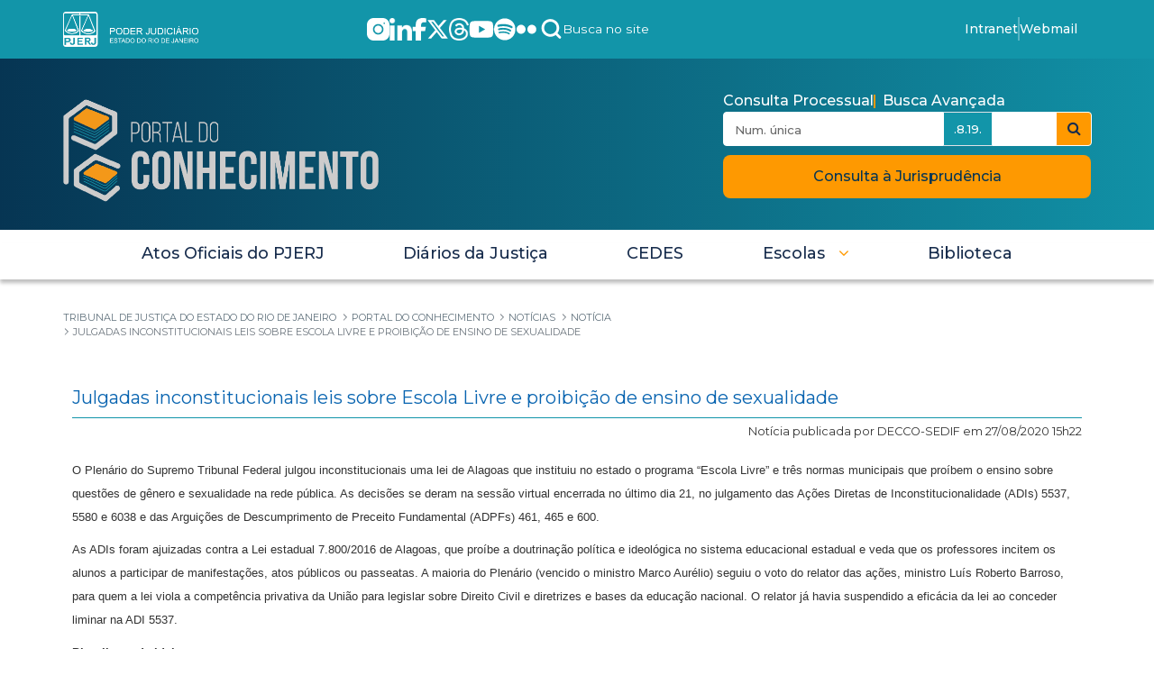

--- FILE ---
content_type: text/html;charset=UTF-8
request_url: https://www.tjrj.jus.br/web/portal-conhecimento/noticias/noticia/-/visualizar-conteudo/5736540/7525996
body_size: 29369
content:
































	
		
		
			<!DOCTYPE html>



































































<html class="ltr" dir="ltr" lang="pt-BR">

<head>
	<title>Julgadas inconstitucionais leis sobre Escola Livre e proibição de ensino de sexualidade - Portal do Conhecimento - Tribunal de Justiça do Estado do Rio de Janeiro</title>

	<meta content="initial-scale=1.0, width=device-width" name="viewport" />


	<link rel="stylesheet" href="/o/theme-conhecimento/css/jquery.bxslider.min.css?v=4.0">
	<script src="/o/theme-conhecimento/js/commons.js"></script>
	<script src="https://code.jquery.com/jquery-3.6.0.min.js"></script>
	<script type="text/javascript" src="https://cdn.rybena.com.br/dom/master/latest/rybena.js?positionPlayer=right&positionBar=right&renderTimeout=1000"></script>
	<!-- Google tag (gtag.js) -->
    <script async src="https://www.googletagmanager.com/gtag/js?id=G-6HS8HC6BSR"></script>
    <script type="text/javascript" data-senna-track="permanent" src="https://cdn-prod.securiti.ai/consent/auto_blocking/ab34fcbb-ee74-4442-962f-59c56823921a/29d0a59d-1bfc-40e2-b95c-64455abe5668.js"></script>
    <!--<script src="https://cdn.privacytools.com.br/public_api/banner/autoblock/v3/DPqO21819141.js?t=1"  data-senna-track="permanent"></script>-->
    <script>
        window.dataLayer = window.dataLayer || [];
        function gtag(){dataLayer.push(arguments);}
        gtag('js', new Date());
        gtag('config', 'G-6HS8HC6BSR');
    </script>
    <!-- Google Tag Manager -->

































<meta content="text/html; charset=UTF-8" http-equiv="content-type" />












<script type="importmap">{"imports":{"react-dom":"/o/frontend-js-react-web/__liferay__/exports/react-dom.js","@clayui/breadcrumb":"/o/frontend-taglib-clay/__liferay__/exports/@clayui$breadcrumb.js","@clayui/form":"/o/frontend-taglib-clay/__liferay__/exports/@clayui$form.js","@clayui/popover":"/o/frontend-taglib-clay/__liferay__/exports/@clayui$popover.js","@clayui/charts":"/o/frontend-taglib-clay/__liferay__/exports/@clayui$charts.js","@clayui/shared":"/o/frontend-taglib-clay/__liferay__/exports/@clayui$shared.js","@clayui/localized-input":"/o/frontend-taglib-clay/__liferay__/exports/@clayui$localized-input.js","@clayui/modal":"/o/frontend-taglib-clay/__liferay__/exports/@clayui$modal.js","@clayui/empty-state":"/o/frontend-taglib-clay/__liferay__/exports/@clayui$empty-state.js","react":"/o/frontend-js-react-web/__liferay__/exports/react.js","@clayui/navigation-bar":"/o/frontend-taglib-clay/__liferay__/exports/@clayui$navigation-bar.js","@clayui/color-picker":"/o/frontend-taglib-clay/__liferay__/exports/@clayui$color-picker.js","@clayui/pagination":"/o/frontend-taglib-clay/__liferay__/exports/@clayui$pagination.js","@clayui/icon":"/o/frontend-taglib-clay/__liferay__/exports/@clayui$icon.js","@clayui/table":"/o/frontend-taglib-clay/__liferay__/exports/@clayui$table.js","@clayui/autocomplete":"/o/frontend-taglib-clay/__liferay__/exports/@clayui$autocomplete.js","@clayui/slider":"/o/frontend-taglib-clay/__liferay__/exports/@clayui$slider.js","@clayui/management-toolbar":"/o/frontend-taglib-clay/__liferay__/exports/@clayui$management-toolbar.js","@clayui/multi-select":"/o/frontend-taglib-clay/__liferay__/exports/@clayui$multi-select.js","@clayui/nav":"/o/frontend-taglib-clay/__liferay__/exports/@clayui$nav.js","@clayui/time-picker":"/o/frontend-taglib-clay/__liferay__/exports/@clayui$time-picker.js","@clayui/provider":"/o/frontend-taglib-clay/__liferay__/exports/@clayui$provider.js","@clayui/upper-toolbar":"/o/frontend-taglib-clay/__liferay__/exports/@clayui$upper-toolbar.js","@clayui/panel":"/o/frontend-taglib-clay/__liferay__/exports/@clayui$panel.js","@clayui/loading-indicator":"/o/frontend-taglib-clay/__liferay__/exports/@clayui$loading-indicator.js","@clayui/list":"/o/frontend-taglib-clay/__liferay__/exports/@clayui$list.js","@clayui/drop-down":"/o/frontend-taglib-clay/__liferay__/exports/@clayui$drop-down.js","@clayui/date-picker":"/o/frontend-taglib-clay/__liferay__/exports/@clayui$date-picker.js","@clayui/label":"/o/frontend-taglib-clay/__liferay__/exports/@clayui$label.js","@clayui/data-provider":"/o/frontend-taglib-clay/__liferay__/exports/@clayui$data-provider.js","@liferay/frontend-js-api/data-set":"/o/frontend-js-dependencies-web/__liferay__/exports/@liferay$js-api$data-set.js","@clayui/core":"/o/frontend-taglib-clay/__liferay__/exports/@clayui$core.js","@clayui/pagination-bar":"/o/frontend-taglib-clay/__liferay__/exports/@clayui$pagination-bar.js","@clayui/layout":"/o/frontend-taglib-clay/__liferay__/exports/@clayui$layout.js","@clayui/multi-step-nav":"/o/frontend-taglib-clay/__liferay__/exports/@clayui$multi-step-nav.js","@liferay/frontend-js-api":"/o/frontend-js-dependencies-web/__liferay__/exports/@liferay$js-api.js","@clayui/toolbar":"/o/frontend-taglib-clay/__liferay__/exports/@clayui$toolbar.js","@clayui/css":"/o/frontend-taglib-clay/__liferay__/exports/@clayui$css.js","@clayui/badge":"/o/frontend-taglib-clay/__liferay__/exports/@clayui$badge.js","@clayui/alert":"/o/frontend-taglib-clay/__liferay__/exports/@clayui$alert.js","@clayui/link":"/o/frontend-taglib-clay/__liferay__/exports/@clayui$link.js","@clayui/card":"/o/frontend-taglib-clay/__liferay__/exports/@clayui$card.js","@clayui/progress-bar":"/o/frontend-taglib-clay/__liferay__/exports/@clayui$progress-bar.js","@clayui/tooltip":"/o/frontend-taglib-clay/__liferay__/exports/@clayui$tooltip.js","@clayui/button":"/o/frontend-taglib-clay/__liferay__/exports/@clayui$button.js","@clayui/tabs":"/o/frontend-taglib-clay/__liferay__/exports/@clayui$tabs.js","@clayui/sticker":"/o/frontend-taglib-clay/__liferay__/exports/@clayui$sticker.js"},"scopes":{}}</script><script data-senna-track="temporary">var Liferay = window.Liferay || {};Liferay.Icons = Liferay.Icons || {};Liferay.Icons.controlPanelSpritemap = 'https://www.tjrj.jus.br/o/admin-theme/images/clay/icons.svg';Liferay.Icons.spritemap = 'https://www.tjrj.jus.br/o/theme-conhecimento-new/images/clay/icons.svg';</script>
<script data-senna-track="permanent" src="/combo?browserId=chrome&minifierType=js&languageId=pt_BR&t=1769320265699&/o/frontend-js-jquery-web/jquery/jquery.min.js&/o/frontend-js-jquery-web/jquery/init.js&/o/frontend-js-jquery-web/jquery/ajax.js&/o/frontend-js-jquery-web/jquery/bootstrap.bundle.min.js&/o/frontend-js-jquery-web/jquery/collapsible_search.js&/o/frontend-js-jquery-web/jquery/fm.js&/o/frontend-js-jquery-web/jquery/form.js&/o/frontend-js-jquery-web/jquery/popper.min.js&/o/frontend-js-jquery-web/jquery/side_navigation.js" type="text/javascript"></script>
<link data-senna-track="permanent" href="/o/frontend-theme-font-awesome-web/css/main.css?&mac=KWb8CY3oOhD728SI0G+NfXJbH/E=&browserId=chrome&languageId=pt_BR&minifierType=css&themeId=themeconhecimento_WAR_themeconhecimentonew" rel="stylesheet" type="text/css" />
<link data-senna-track="temporary" href="https://conhecimento.tjrj.jus.br/noticias/noticia/-/visualizar-conteudo/5736540/7525996" rel="canonical" />
<link data-senna-track="temporary" href="https://conhecimento.tjrj.jus.br/noticias/noticia/-/visualizar-conteudo/5736540/7525996" hreflang="pt-BR" rel="alternate" />
<link data-senna-track="temporary" href="https://conhecimento.tjrj.jus.br/noticias/noticia/-/visualizar-conteudo/5736540/7525996" hreflang="x-default" rel="alternate" />

<meta property="og:locale" content="pt_BR">
<meta property="og:locale:alternate" content="pt_BR">
<meta property="og:site_name" content="Portal do Conhecimento">
<meta property="og:title" content="Julgadas inconstitucionais leis sobre Escola Livre e proibição de ensino de sexualidade - Portal do Conhecimento - Tribunal de Justiça do Estado do Rio de Janeiro">
<meta property="og:type" content="website">
<meta property="og:url" content="https://conhecimento.tjrj.jus.br/noticias/noticia/-/visualizar-conteudo/5736540/7525996">


<link href="https://www.tjrj.jus.br/o/theme-conhecimento-new/images/favicon.ico" rel="apple-touch-icon" />
<link href="https://www.tjrj.jus.br/o/theme-conhecimento-new/images/favicon.ico" rel="icon" />



<link class="lfr-css-file" data-senna-track="temporary" href="https://www.tjrj.jus.br/o/theme-conhecimento-new/css/clay.css?browserId=chrome&amp;themeId=themeconhecimento_WAR_themeconhecimentonew&amp;minifierType=css&amp;languageId=pt_BR&amp;t=1769330978000" id="liferayAUICSS" rel="stylesheet" type="text/css" />









	<link href="/combo?browserId=chrome&amp;minifierType=css&amp;themeId=themeconhecimento_WAR_themeconhecimentonew&amp;languageId=pt_BR&amp;com_liferay_commerce_product_asset_categories_navigation_web_internal_portlet_CPAssetCategoriesNavigationPortlet_INSTANCE_cpAssetCategoriesNavigationPortlet_navigation_menu:%2Fo%2Fcommerce-product-asset-categories-navigation-web%2Fcss%2Fmain.css&amp;com_liferay_portal_search_web_portlet_SearchPortlet:%2Fo%2Fportal-search-web%2Fcss%2Fmain.css&amp;com_liferay_product_navigation_product_menu_web_portlet_ProductMenuPortlet:%2Fo%2Fproduct-navigation-product-menu-web%2Fcss%2Fmain.css&amp;com_liferay_product_navigation_user_personal_bar_web_portlet_ProductNavigationUserPersonalBarPortlet:%2Fo%2Fcom.liferay.product.navigation.user.personal.bar.web%2Fcss%2Fmain.css&amp;com_liferay_site_navigation_menu_web_portlet_SiteNavigationMenuPortlet:%2Fo%2Fsite-navigation-menu-web%2Fcss%2Fmain.css&amp;t=1769330978000" rel="stylesheet" type="text/css"
 data-senna-track="temporary" id="4ea1370b" />








<script data-senna-track="temporary" type="text/javascript">
	// <![CDATA[
		var Liferay = Liferay || {};

		Liferay.Browser = {
			acceptsGzip: function() {
				return true;
			},

			

			getMajorVersion: function() {
				return 131.0;
			},

			getRevision: function() {
				return '537.36';
			},
			getVersion: function() {
				return '131.0';
			},

			

			isAir: function() {
				return false;
			},
			isChrome: function() {
				return true;
			},
			isEdge: function() {
				return false;
			},
			isFirefox: function() {
				return false;
			},
			isGecko: function() {
				return true;
			},
			isIe: function() {
				return false;
			},
			isIphone: function() {
				return false;
			},
			isLinux: function() {
				return false;
			},
			isMac: function() {
				return true;
			},
			isMobile: function() {
				return false;
			},
			isMozilla: function() {
				return false;
			},
			isOpera: function() {
				return false;
			},
			isRtf: function() {
				return true;
			},
			isSafari: function() {
				return true;
			},
			isSun: function() {
				return false;
			},
			isWebKit: function() {
				return true;
			},
			isWindows: function() {
				return false;
			}
		};

		Liferay.Data = Liferay.Data || {};

		Liferay.Data.ICONS_INLINE_SVG = true;

		Liferay.Data.NAV_SELECTOR = '#navigation';

		Liferay.Data.NAV_SELECTOR_MOBILE = '#navigationCollapse';

		Liferay.Data.isCustomizationView = function() {
			return false;
		};

		Liferay.Data.notices = [
			
		];

		(function () {
			var available = {};

			var direction = {};

			

				available['pt_BR'] = 'português\x20\x28Brasil\x29';
				direction['pt_BR'] = 'ltr';

			

			Liferay.Language = {
				available,
				direction,
				get: function(key) {
					return key;
				}
			};
		})();

		var featureFlags = {"LPS-170122":false,"LPS-190890":false,"COMMERCE-9410":false,"LPS-172903":false,"LPS-178642":false,"LPS-187284":false,"LRAC-10632":false,"LPS-187285":false,"LPS-189187":false,"LPS-114786":false,"COMMERCE-8087":false,"LRAC-10757":false,"LPS-180090":false,"LPS-170809":false,"LPS-178052":false,"LPS-189856":false,"LPS-188645":false,"LPS-182184":false,"LPS-157670":false,"COMMERCE-11026":false,"LPS-180328":false,"COMMERCE-11028":false,"LPS-169923":false,"LPS-171364":false,"LPS-192282":false,"COMMERCE-11181":false,"LPS-153714":false,"COMMERCE-10890":false,"LPS-170670":false,"LPS-169981":false,"LPS-177664":false,"LPS-177027":false,"LPS-177668":false,"LPS-172416":false,"LPS-172017":false,"LPS-163118":false,"LPS-135430":false,"LPS-134060":false,"LPS-164563":false,"LPS-122920":false,"LPS-148856":false,"LPS-173135":false,"LPS-182728":false,"LPS-167253":false,"LPS-169992":false,"LPS-187142":false,"LPS-183498":false,"LRAC-14055":false,"LPS-187854":false,"LPS-179483":false,"LPS-166479":false,"LPS-165346":false,"LPS-144527":false,"COMMERCE-8949":false,"LPS-188060":false,"LPS-149256":false,"LPS-165482":false,"COMMERCE-11287":false,"LPS-174939":false,"LPS-174816":false,"LPS-186360":false,"LPS-189430":false,"LPS-153332":false,"LPS-179669":false,"LPS-174417":false,"LPS-183882":false,"LPS-155284":false,"LPS-186558":false,"LPS-176083":false,"LPS-158675":false,"LPS-184413":false,"LPS-184016":false,"LPS-180292":false,"LPS-159643":false,"LPS-161033":false,"LPS-164948":false,"LPS-184255":false,"LPS-129412":false,"LPS-183727":false,"LPS-166126":false,"LPS-182512":false,"LPS-187846":false,"LPS-186757":false};

		Liferay.FeatureFlags = Object.keys(featureFlags).reduce(
			(acc, key) => ({
				...acc, [key]: featureFlags[key] === 'true' || featureFlags[key] === true
			}), {}
		);

		Liferay.PortletKeys = {
			DOCUMENT_LIBRARY: 'com_liferay_document_library_web_portlet_DLPortlet',
			DYNAMIC_DATA_MAPPING: 'com_liferay_dynamic_data_mapping_web_portlet_DDMPortlet',
			ITEM_SELECTOR: 'com_liferay_item_selector_web_portlet_ItemSelectorPortlet'
		};

		Liferay.PropsValues = {
			JAVASCRIPT_SINGLE_PAGE_APPLICATION_TIMEOUT: 0,
			UPLOAD_SERVLET_REQUEST_IMPL_MAX_SIZE: 104857600
		};

		Liferay.ThemeDisplay = {

			

			
				getLayoutId: function() {
					return '21';
				},

				

				getLayoutRelativeControlPanelURL: function() {
					return '/group/portal-conhecimento/~/control_panel/manage?p_p_id=VisualizarConteudoPortlet';
				},

				getLayoutRelativeURL: function() {
					return '/web/portal-conhecimento/noticias/noticia';
				},
				getLayoutURL: function() {
					return 'https://www.tjrj.jus.br/web/portal-conhecimento/noticias/noticia';
				},
				getParentLayoutId: function() {
					return '18';
				},
				isControlPanel: function() {
					return false;
				},
				isPrivateLayout: function() {
					return 'false';
				},
				isVirtualLayout: function() {
					return false;
				},
			

			getBCP47LanguageId: function() {
				return 'pt-BR';
			},
			getCanonicalURL: function() {

				

				return 'https\x3a\x2f\x2fconhecimento\x2etjrj\x2ejus\x2ebr\x2fnoticias\x2fnoticia\x2f-\x2fvisualizar-conteudo\x2f5736540\x2f7525996';
			},
			getCDNBaseURL: function() {
				return 'https://www.tjrj.jus.br';
			},
			getCDNDynamicResourcesHost: function() {
				return '';
			},
			getCDNHost: function() {
				return '';
			},
			getCompanyGroupId: function() {
				return '156075';
			},
			getCompanyId: function() {
				return '10112';
			},
			getDefaultLanguageId: function() {
				return 'pt_BR';
			},
			getDoAsUserIdEncoded: function() {
				return '';
			},
			getLanguageId: function() {
				return 'pt_BR';
			},
			getParentGroupId: function() {
				return '5736540';
			},
			getPathContext: function() {
				return '';
			},
			getPathImage: function() {
				return '/image';
			},
			getPathJavaScript: function() {
				return '/o/frontend-js-web';
			},
			getPathMain: function() {
				return '/c';
			},
			getPathThemeImages: function() {
				return 'https://www.tjrj.jus.br/o/theme-conhecimento-new/images';
			},
			getPathThemeRoot: function() {
				return '/o/theme-conhecimento-new';
			},
			getPlid: function() {
				return '5736874';
			},
			getPortalURL: function() {
				return 'https://www.tjrj.jus.br';
			},
			getRealUserId: function() {
				return '10115';
			},
			getRemoteAddr: function() {
				return '10.131.8.2';
			},
			getRemoteHost: function() {
				return '10.131.8.2';
			},
			getScopeGroupId: function() {
				return '5736540';
			},
			getScopeGroupIdOrLiveGroupId: function() {
				return '5736540';
			},
			getSessionId: function() {
				return '';
			},
			getSiteAdminURL: function() {
				return 'https://www.tjrj.jus.br/group/portal-conhecimento/~/control_panel/manage?p_p_lifecycle=0&p_p_state=maximized&p_p_mode=view';
			},
			getSiteGroupId: function() {
				return '5736540';
			},
			getURLControlPanel: function() {
				return '/group/control_panel?refererPlid=5736874';
			},
			getURLHome: function() {
				return 'https\x3a\x2f\x2fwww\x2etjrj\x2ejus\x2ebr\x2fweb\x2fguest';
			},
			getUserEmailAddress: function() {
				return '';
			},
			getUserId: function() {
				return '10115';
			},
			getUserName: function() {
				return '';
			},
			isAddSessionIdToURL: function() {
				return false;
			},
			isImpersonated: function() {
				return false;
			},
			isSignedIn: function() {
				return false;
			},

			isStagedPortlet: function() {
				
					
						return true;
					
					
				
			},

			isStateExclusive: function() {
				return false;
			},
			isStateMaximized: function() {
				return false;
			},
			isStatePopUp: function() {
				return false;
			}
		};

		var themeDisplay = Liferay.ThemeDisplay;

		Liferay.AUI = {

			

			getCombine: function() {
				return true;
			},
			getComboPath: function() {
				return '/combo/?browserId=chrome&minifierType=&languageId=pt_BR&t=1769320173397&';
			},
			getDateFormat: function() {
				return '%d/%m/%Y';
			},
			getEditorCKEditorPath: function() {
				return '/o/frontend-editor-ckeditor-web';
			},
			getFilter: function() {
				var filter = 'raw';

				
					
						filter = 'min';
					
					
				

				return filter;
			},
			getFilterConfig: function() {
				var instance = this;

				var filterConfig = null;

				if (!instance.getCombine()) {
					filterConfig = {
						replaceStr: '.js' + instance.getStaticResourceURLParams(),
						searchExp: '\\.js$'
					};
				}

				return filterConfig;
			},
			getJavaScriptRootPath: function() {
				return '/o/frontend-js-web';
			},
			getPortletRootPath: function() {
				return '/html/portlet';
			},
			getStaticResourceURLParams: function() {
				return '?browserId=chrome&minifierType=&languageId=pt_BR&t=1769320173397';
			}
		};

		Liferay.authToken = 'CD4D9TEH';

		

		Liferay.currentURL = '\x2fweb\x2fportal-conhecimento\x2fnoticias\x2fnoticia\x2f-\x2fvisualizar-conteudo\x2f5736540\x2f7525996';
		Liferay.currentURLEncoded = '\x252Fweb\x252Fportal-conhecimento\x252Fnoticias\x252Fnoticia\x252F-\x252Fvisualizar-conteudo\x252F5736540\x252F7525996';
	// ]]>
</script>

<script data-senna-track="temporary" type="text/javascript">window.__CONFIG__= {basePath: '',combine: true, defaultURLParams: null, explainResolutions: false, exposeGlobal: false, logLevel: 'warn', moduleType: 'module', namespace:'Liferay', reportMismatchedAnonymousModules: 'warn', resolvePath: '/o/js_resolve_modules/a90252bc-882d-4743-a6c0-a002e841f0f7', url: '/combo/?browserId=chrome&minifierType=js&languageId=pt_BR&t=1769320173397&', waitTimeout: 60000};</script><script data-senna-track="permanent" src="/o/frontend-js-loader-modules-extender/loader.js?&mac=kuyYLzgmJRuntKLenfFpZdHstco=&browserId=chrome&languageId=pt_BR&minifierType=js" type="text/javascript"></script><script data-senna-track="permanent" src="/combo?browserId=chrome&minifierType=js&languageId=pt_BR&t=1769320173397&/o/frontend-js-aui-web/aui/aui/aui-min.js&/o/frontend-js-aui-web/liferay/modules.js&/o/frontend-js-aui-web/liferay/aui_sandbox.js&/o/frontend-js-aui-web/aui/attribute-base/attribute-base-min.js&/o/frontend-js-aui-web/aui/attribute-complex/attribute-complex-min.js&/o/frontend-js-aui-web/aui/attribute-core/attribute-core-min.js&/o/frontend-js-aui-web/aui/attribute-observable/attribute-observable-min.js&/o/frontend-js-aui-web/aui/attribute-extras/attribute-extras-min.js&/o/frontend-js-aui-web/aui/event-custom-base/event-custom-base-min.js&/o/frontend-js-aui-web/aui/event-custom-complex/event-custom-complex-min.js&/o/frontend-js-aui-web/aui/oop/oop-min.js&/o/frontend-js-aui-web/aui/aui-base-lang/aui-base-lang-min.js&/o/frontend-js-aui-web/liferay/dependency.js&/o/frontend-js-aui-web/liferay/util.js&/o/frontend-js-web/liferay/dom_task_runner.js&/o/frontend-js-web/liferay/events.js&/o/frontend-js-web/liferay/lazy_load.js&/o/frontend-js-web/liferay/liferay.js&/o/frontend-js-web/liferay/global.bundle.js&/o/frontend-js-web/liferay/portlet.js&/o/frontend-js-web/liferay/workflow.js&/o/oauth2-provider-web/js/liferay.js" type="text/javascript"></script>
<script data-senna-track="temporary" type="text/javascript">window.Liferay = Liferay || {}; window.Liferay.OAuth2 = {getAuthorizeURL: function() {return 'https://www.tjrj.jus.br/o/oauth2/authorize';}, getBuiltInRedirectURL: function() {return 'https://www.tjrj.jus.br/o/oauth2/redirect';}, getIntrospectURL: function() { return 'https://www.tjrj.jus.br/o/oauth2/introspect';}, getTokenURL: function() {return 'https://www.tjrj.jus.br/o/oauth2/token';}, getUserAgentApplication: function(externalReferenceCode) {return Liferay.OAuth2._userAgentApplications[externalReferenceCode];}, _userAgentApplications: {}}</script><script data-senna-track="temporary" type="text/javascript">try {var MODULE_MAIN='staging-taglib@7.0.45/index';var MODULE_PATH='/o/staging-taglib';AUI().applyConfig({groups:{stagingTaglib:{base:MODULE_PATH+"/",combine:Liferay.AUI.getCombine(),filter:Liferay.AUI.getFilterConfig(),modules:{"liferay-export-import-management-bar-button":{path:"export_import_entity_management_bar_button/js/main.js",requires:["aui-component","liferay-search-container","liferay-search-container-select"]}},root:MODULE_PATH+"/"}}});
} catch(error) {console.error(error);}try {var MODULE_MAIN='product-navigation-taglib@6.0.53/index';var MODULE_PATH='/o/product-navigation-taglib';AUI().applyConfig({groups:{controlmenu:{base:MODULE_PATH+"/",combine:Liferay.AUI.getCombine(),filter:Liferay.AUI.getFilterConfig(),modules:{"liferay-product-navigation-control-menu":{path:"control_menu/js/product_navigation_control_menu.js",requires:["aui-node","event-touch"]}},root:MODULE_PATH+"/"}}});
} catch(error) {console.error(error);}try {var MODULE_MAIN='journal-web@5.0.150/index';var MODULE_PATH='/o/journal-web';AUI().applyConfig({groups:{journal:{base:MODULE_PATH+"/js/",combine:Liferay.AUI.getCombine(),filter:Liferay.AUI.getFilterConfig(),modules:{"liferay-journal-navigation":{path:"navigation.js",requires:["aui-component","liferay-portlet-base","liferay-search-container"]},"liferay-portlet-journal":{path:"main.js",requires:["aui-base","liferay-portlet-base","liferay-util-window"]}},root:MODULE_PATH+"/js/"}}});
} catch(error) {console.error(error);}try {var MODULE_MAIN='exportimport-web@5.0.75/index';var MODULE_PATH='/o/exportimport-web';AUI().applyConfig({groups:{exportimportweb:{base:MODULE_PATH+"/",combine:Liferay.AUI.getCombine(),filter:Liferay.AUI.getFilterConfig(),modules:{"liferay-export-import-export-import":{path:"js/main.js",requires:["aui-datatype","aui-dialog-iframe-deprecated","aui-modal","aui-parse-content","aui-toggler","liferay-portlet-base","liferay-util-window"]}},root:MODULE_PATH+"/"}}});
} catch(error) {console.error(error);}try {var MODULE_MAIN='staging-processes-web@5.0.48/index';var MODULE_PATH='/o/staging-processes-web';AUI().applyConfig({groups:{stagingprocessesweb:{base:MODULE_PATH+"/",combine:Liferay.AUI.getCombine(),filter:Liferay.AUI.getFilterConfig(),modules:{"liferay-staging-processes-export-import":{path:"js/main.js",requires:["aui-datatype","aui-dialog-iframe-deprecated","aui-modal","aui-parse-content","aui-toggler","liferay-portlet-base","liferay-util-window"]}},root:MODULE_PATH+"/"}}});
} catch(error) {console.error(error);}try {var MODULE_MAIN='@liferay/frontend-taglib@12.3.4/index';var MODULE_PATH='/o/frontend-taglib';AUI().applyConfig({groups:{"frontend-taglib":{base:MODULE_PATH+"/",combine:Liferay.AUI.getCombine(),filter:Liferay.AUI.getFilterConfig(),modules:{"liferay-management-bar":{path:"management_bar/js/management_bar.js",requires:["aui-component","liferay-portlet-base"]},"liferay-sidebar-panel":{path:"sidebar_panel/js/sidebar_panel.js",requires:["aui-base","aui-debounce","aui-parse-content","liferay-portlet-base"]}},root:MODULE_PATH+"/"}}});
} catch(error) {console.error(error);}try {var MODULE_MAIN='@liferay/frontend-js-state-web@1.0.17/index';var MODULE_PATH='/o/frontend-js-state-web';AUI().applyConfig({groups:{state:{mainModule:MODULE_MAIN}}});
} catch(error) {console.error(error);}try {var MODULE_MAIN='@liferay/frontend-js-react-web@5.0.30/index';var MODULE_PATH='/o/frontend-js-react-web';AUI().applyConfig({groups:{react:{mainModule:MODULE_MAIN}}});
} catch(error) {console.error(error);}try {var MODULE_MAIN='frontend-js-components-web@2.0.52/index';var MODULE_PATH='/o/frontend-js-components-web';AUI().applyConfig({groups:{components:{mainModule:MODULE_MAIN}}});
} catch(error) {console.error(error);}try {var MODULE_MAIN='frontend-editor-alloyeditor-web@5.0.41/index';var MODULE_PATH='/o/frontend-editor-alloyeditor-web';AUI().applyConfig({groups:{alloyeditor:{base:MODULE_PATH+"/js/",combine:Liferay.AUI.getCombine(),filter:Liferay.AUI.getFilterConfig(),modules:{"liferay-alloy-editor":{path:"alloyeditor.js",requires:["aui-component","liferay-portlet-base","timers"]},"liferay-alloy-editor-source":{path:"alloyeditor_source.js",requires:["aui-debounce","liferay-fullscreen-source-editor","liferay-source-editor","plugin"]}},root:MODULE_PATH+"/js/"}}});
} catch(error) {console.error(error);}try {var MODULE_MAIN='contacts-web@5.0.51/index';var MODULE_PATH='/o/contacts-web';AUI().applyConfig({groups:{contactscenter:{base:MODULE_PATH+"/js/",combine:Liferay.AUI.getCombine(),filter:Liferay.AUI.getFilterConfig(),modules:{"liferay-contacts-center":{path:"main.js",requires:["aui-io-plugin-deprecated","aui-toolbar","autocomplete-base","datasource-io","json-parse","liferay-portlet-base","liferay-util-window"]}},root:MODULE_PATH+"/js/"}}});
} catch(error) {console.error(error);}try {var MODULE_MAIN='portal-workflow-task-web@5.0.61/index';var MODULE_PATH='/o/portal-workflow-task-web';AUI().applyConfig({groups:{workflowtasks:{base:MODULE_PATH+"/js/",combine:Liferay.AUI.getCombine(),filter:Liferay.AUI.getFilterConfig(),modules:{"liferay-workflow-tasks":{path:"main.js",requires:["liferay-util-window"]}},root:MODULE_PATH+"/js/"}}});
} catch(error) {console.error(error);}try {var MODULE_MAIN='portal-workflow-kaleo-designer-web@5.0.114/index';var MODULE_PATH='/o/portal-workflow-kaleo-designer-web';AUI().applyConfig({groups:{"kaleo-designer":{base:MODULE_PATH+"/designer/js/legacy/",combine:Liferay.AUI.getCombine(),filter:Liferay.AUI.getFilterConfig(),modules:{"liferay-kaleo-designer-autocomplete-util":{path:"autocomplete_util.js",requires:["autocomplete","autocomplete-highlighters"]},"liferay-kaleo-designer-definition-diagram-controller":{path:"definition_diagram_controller.js",requires:["liferay-kaleo-designer-field-normalizer","liferay-kaleo-designer-utils"]},"liferay-kaleo-designer-dialogs":{path:"dialogs.js",requires:["liferay-util-window"]},"liferay-kaleo-designer-editors":{path:"editors.js",requires:["aui-ace-editor","aui-ace-editor-mode-xml","aui-base","aui-datatype","aui-node","liferay-kaleo-designer-autocomplete-util","liferay-kaleo-designer-utils"]},"liferay-kaleo-designer-field-normalizer":{path:"field_normalizer.js",requires:["liferay-kaleo-designer-remote-services"]},"liferay-kaleo-designer-nodes":{path:"nodes.js",requires:["aui-datatable","aui-datatype","aui-diagram-builder","liferay-kaleo-designer-editors","liferay-kaleo-designer-utils"]},"liferay-kaleo-designer-remote-services":{path:"remote_services.js",requires:["aui-io","liferay-portlet-url"]},"liferay-kaleo-designer-templates":{path:"templates.js",requires:["aui-tpl-snippets-deprecated"]},"liferay-kaleo-designer-utils":{path:"utils.js",requires:[]},"liferay-kaleo-designer-xml-definition":{path:"xml_definition.js",requires:["aui-base","aui-component","dataschema-xml","datatype-xml"]},"liferay-kaleo-designer-xml-definition-serializer":{path:"xml_definition_serializer.js",requires:["escape","liferay-kaleo-designer-xml-util"]},"liferay-kaleo-designer-xml-util":{path:"xml_util.js",requires:["aui-base"]},"liferay-portlet-kaleo-designer":{path:"main.js",requires:["aui-ace-editor","aui-ace-editor-mode-xml","aui-tpl-snippets-deprecated","dataschema-xml","datasource","datatype-xml","event-valuechange","io-form","liferay-kaleo-designer-autocomplete-util","liferay-kaleo-designer-editors","liferay-kaleo-designer-nodes","liferay-kaleo-designer-remote-services","liferay-kaleo-designer-utils","liferay-kaleo-designer-xml-util","liferay-util-window"]}},root:MODULE_PATH+"/designer/js/legacy/"}}});
} catch(error) {console.error(error);}try {var MODULE_MAIN='dynamic-data-mapping-web@5.0.92/index';var MODULE_PATH='/o/dynamic-data-mapping-web';!function(){const a=Liferay.AUI;AUI().applyConfig({groups:{ddm:{base:MODULE_PATH+"/js/",combine:Liferay.AUI.getCombine(),filter:a.getFilterConfig(),modules:{"liferay-ddm-form":{path:"ddm_form.js",requires:["aui-base","aui-datatable","aui-datatype","aui-image-viewer","aui-parse-content","aui-set","aui-sortable-list","json","liferay-form","liferay-map-base","liferay-translation-manager","liferay-util-window"]},"liferay-portlet-dynamic-data-mapping":{condition:{trigger:"liferay-document-library"},path:"main.js",requires:["arraysort","aui-form-builder-deprecated","aui-form-validator","aui-map","aui-text-unicode","json","liferay-menu","liferay-translation-manager","liferay-util-window","text"]},"liferay-portlet-dynamic-data-mapping-custom-fields":{condition:{trigger:"liferay-document-library"},path:"custom_fields.js",requires:["liferay-portlet-dynamic-data-mapping"]}},root:MODULE_PATH+"/js/"}}})}();
} catch(error) {console.error(error);}try {var MODULE_MAIN='portal-search-web@6.0.113/index';var MODULE_PATH='/o/portal-search-web';AUI().applyConfig({groups:{search:{base:MODULE_PATH+"/js/",combine:Liferay.AUI.getCombine(),filter:Liferay.AUI.getFilterConfig(),modules:{"liferay-search-bar":{path:"search_bar.js",requires:[]},"liferay-search-custom-filter":{path:"custom_filter.js",requires:[]},"liferay-search-facet-util":{path:"facet_util.js",requires:[]},"liferay-search-modified-facet":{path:"modified_facet.js",requires:["aui-form-validator","liferay-search-facet-util"]},"liferay-search-modified-facet-configuration":{path:"modified_facet_configuration.js",requires:["aui-node"]},"liferay-search-sort-configuration":{path:"sort_configuration.js",requires:["aui-node"]},"liferay-search-sort-util":{path:"sort_util.js",requires:[]}},root:MODULE_PATH+"/js/"}}});
} catch(error) {console.error(error);}try {var MODULE_MAIN='commerce-product-content-web@4.0.101/index';var MODULE_PATH='/o/commerce-product-content-web';AUI().applyConfig({groups:{productcontent:{base:MODULE_PATH+"/js/",combine:Liferay.AUI.getCombine(),modules:{"liferay-commerce-product-content":{path:"product_content.js",requires:["aui-base","aui-io-request","aui-parse-content","liferay-portlet-base","liferay-portlet-url"]}},root:MODULE_PATH+"/js/"}}});
} catch(error) {console.error(error);}try {var MODULE_MAIN='commerce-frontend-impl@4.0.48/index';var MODULE_PATH='/o/commerce-frontend-impl';AUI().applyConfig({groups:{commercefrontend:{base:MODULE_PATH+"/js/",combine:Liferay.AUI.getCombine(),modules:{"liferay-commerce-frontend-management-bar-state":{condition:{trigger:"liferay-management-bar"},path:"management_bar_state.js",requires:["liferay-management-bar"]}},root:MODULE_PATH+"/js/"}}});
} catch(error) {console.error(error);}try {var MODULE_MAIN='calendar-web@5.0.78/index';var MODULE_PATH='/o/calendar-web';AUI().applyConfig({groups:{calendar:{base:MODULE_PATH+"/js/",combine:Liferay.AUI.getCombine(),filter:Liferay.AUI.getFilterConfig(),modules:{"liferay-calendar-a11y":{path:"calendar_a11y.js",requires:["calendar"]},"liferay-calendar-container":{path:"calendar_container.js",requires:["aui-alert","aui-base","aui-component","liferay-portlet-base"]},"liferay-calendar-date-picker-sanitizer":{path:"date_picker_sanitizer.js",requires:["aui-base"]},"liferay-calendar-interval-selector":{path:"interval_selector.js",requires:["aui-base","liferay-portlet-base"]},"liferay-calendar-interval-selector-scheduler-event-link":{path:"interval_selector_scheduler_event_link.js",requires:["aui-base","liferay-portlet-base"]},"liferay-calendar-list":{path:"calendar_list.js",requires:["aui-template-deprecated","liferay-scheduler"]},"liferay-calendar-message-util":{path:"message_util.js",requires:["liferay-util-window"]},"liferay-calendar-recurrence-converter":{path:"recurrence_converter.js",requires:[]},"liferay-calendar-recurrence-dialog":{path:"recurrence.js",requires:["aui-base","liferay-calendar-recurrence-util"]},"liferay-calendar-recurrence-util":{path:"recurrence_util.js",requires:["aui-base","liferay-util-window"]},"liferay-calendar-reminders":{path:"calendar_reminders.js",requires:["aui-base"]},"liferay-calendar-remote-services":{path:"remote_services.js",requires:["aui-base","aui-component","liferay-calendar-util","liferay-portlet-base"]},"liferay-calendar-session-listener":{path:"session_listener.js",requires:["aui-base","liferay-scheduler"]},"liferay-calendar-simple-color-picker":{path:"simple_color_picker.js",requires:["aui-base","aui-template-deprecated"]},"liferay-calendar-simple-menu":{path:"simple_menu.js",requires:["aui-base","aui-template-deprecated","event-outside","event-touch","widget-modality","widget-position","widget-position-align","widget-position-constrain","widget-stack","widget-stdmod"]},"liferay-calendar-util":{path:"calendar_util.js",requires:["aui-datatype","aui-io","aui-scheduler","aui-toolbar","autocomplete","autocomplete-highlighters"]},"liferay-scheduler":{path:"scheduler.js",requires:["async-queue","aui-datatype","aui-scheduler","dd-plugin","liferay-calendar-a11y","liferay-calendar-message-util","liferay-calendar-recurrence-converter","liferay-calendar-recurrence-util","liferay-calendar-util","liferay-scheduler-event-recorder","liferay-scheduler-models","promise","resize-plugin"]},"liferay-scheduler-event-recorder":{path:"scheduler_event_recorder.js",requires:["dd-plugin","liferay-calendar-util","resize-plugin"]},"liferay-scheduler-models":{path:"scheduler_models.js",requires:["aui-datatype","dd-plugin","liferay-calendar-util"]}},root:MODULE_PATH+"/js/"}}});
} catch(error) {console.error(error);}try {var MODULE_MAIN='item-selector-taglib@5.3.13/index.es';var MODULE_PATH='/o/item-selector-taglib';AUI().applyConfig({groups:{"item-selector-taglib":{base:MODULE_PATH+"/",combine:Liferay.AUI.getCombine(),filter:Liferay.AUI.getFilterConfig(),modules:{"liferay-image-selector":{path:"image_selector/js/image_selector.js",requires:["aui-base","liferay-item-selector-dialog","liferay-portlet-base","uploader"]}},root:MODULE_PATH+"/"}}});
} catch(error) {console.error(error);}try {var MODULE_MAIN='invitation-invite-members-web@5.0.28/index';var MODULE_PATH='/o/invitation-invite-members-web';AUI().applyConfig({groups:{"invite-members":{base:MODULE_PATH+"/invite_members/js/",combine:Liferay.AUI.getCombine(),filter:Liferay.AUI.getFilterConfig(),modules:{"liferay-portlet-invite-members":{path:"main.js",requires:["aui-base","autocomplete-base","datasource-io","datatype-number","liferay-portlet-base","liferay-util-window","node-core"]}},root:MODULE_PATH+"/invite_members/js/"}}});
} catch(error) {console.error(error);}try {var MODULE_MAIN='@liferay/document-library-web@6.0.162/document_library/js/index';var MODULE_PATH='/o/document-library-web';AUI().applyConfig({groups:{dl:{base:MODULE_PATH+"/document_library/js/legacy/",combine:Liferay.AUI.getCombine(),filter:Liferay.AUI.getFilterConfig(),modules:{"document-library-upload-component":{path:"DocumentLibraryUpload.js",requires:["aui-component","aui-data-set-deprecated","aui-overlay-manager-deprecated","aui-overlay-mask-deprecated","aui-parse-content","aui-progressbar","aui-template-deprecated","liferay-search-container","querystring-parse-simple","uploader"]}},root:MODULE_PATH+"/document_library/js/legacy/"}}});
} catch(error) {console.error(error);}</script>


<script data-senna-track="temporary" type="text/javascript">
	// <![CDATA[
		
			
				
				
			
		

		

		
	// ]]>
</script>





	
		

			

			
				<script data-senna-track="permanent" id="googleAnalyticsScript" type="text/javascript">
					(function(i, s, o, g, r, a, m) {
						i['GoogleAnalyticsObject'] = r;

						i[r] = i[r] || function() {
							var arrayValue = i[r].q || [];

							i[r].q = arrayValue;

							(i[r].q).push(arguments);
						};

						i[r].l = 1 * new Date();

						a = s.createElement(o);
						m = s.getElementsByTagName(o)[0];
						a.async = 1;
						a.src = g;
						m.parentNode.insertBefore(a, m);
					})(window, document, 'script', '//www.google-analytics.com/analytics.js', 'ga');

					

					
						
						
							ga('create', 'UA-870424-17', 'auto');
						
					

					

					

					ga('send', 'pageview');

					
						Liferay.on(
							'endNavigate',
							function(event) {
								ga('set', 'page', Liferay.ThemeDisplay.getLayoutRelativeURL());
								ga('send', 'pageview');
							}
						);
					
				</script>
			
		
		
		
	



	
		
		
		

			

			
		
	












	













	
         <meta content="https://www.tjrj.jus.br/web/portal-conhecimento/noticias/noticia/-/visualizar-conteudo/5736540/7525996" property="og:url">
   		 <meta content="article" property="og:type">
  		 <meta content="Julgadas inconstitucionais leis sobre Escola Livre e proibição de ensino de sexualidade" property="og:title">
  		 
     









<link class="lfr-css-file" data-senna-track="temporary" href="https://www.tjrj.jus.br/o/theme-conhecimento-new/css/main.css?browserId=chrome&amp;themeId=themeconhecimento_WAR_themeconhecimentonew&amp;minifierType=css&amp;languageId=pt_BR&amp;t=1769330978000" id="liferayThemeCSS" rel="stylesheet" type="text/css" />




	<style data-senna-track="temporary" type="text/css">
		.carousel-inner .carousel-item a > img {
   min-height: 135px !important;
   object-fit: contain !important;
}

.naveg-vertical.navegador.list-menu .titulo.portlet-title-text .conteudo > a {
color: #0864b0 !important;
}

.naveg-vertical.navegador.list-menu .titulo.portlet-title-text .conteudo > a:hover {
text-decoration: none !important;
}


@media (max-width: 992px){
.main-carousel .flex-carousel-content .news-card {
height: 81px !important;
}

.acesso-rapido-carousel {
margin-bottom: 0 !important;
}


.main-carousel .flex-carousel-content .news-header p {
    margin-top: -2px !important;
    line-height: 14px !important;
padding-bottom: 8px !important;
}

.main-carousel .flex-carousel-content .right-carousel-item {
height: 88px !important;
}

}

body {
  font-size: 16px;
}

[id^=p_p_id_com_liferay_journal_content_web_portlet_JournalContentPortlet_] .portlet-title-text {
text-wrap: auto;
}
	</style>





	<style data-senna-track="temporary" type="text/css">

		

			

				

					

#p_p_id_VisualizarConteudoPortlet_ .portlet-content {

}




				

			

		

			

		

			

		

			

		

			

		

			

				

					

#p_p_id_com_liferay_site_navigation_breadcrumb_web_portlet_SiteNavigationBreadcrumbPortlet_ .portlet-content {

}




				

			

		

			

		

			

				

					

#p_p_id_com_liferay_site_navigation_menu_web_portlet_SiteNavigationMenuPortlet_INSTANCE_header_main_navigation_menu_5736540_ .portlet-content {

}




				

			

		

			

		

			

		

	</style>


<script data-senna-track="temporary">var Liferay = window.Liferay || {}; Liferay.CommerceContext = {"commerceAccountGroupIds":[],"accountEntryAllowedTypes":["person"],"commerceChannelId":"0","currency":{"currencyId":"401256002","currencyCode":"USD"},"commerceSiteType":0};</script><link href="/o/commerce-frontend-js/styles/main.css" rel="stylesheet" type="text/css" />
<style data-senna-track="temporary" type="text/css">
</style>
<script>
Liferay.Loader.require(
'frontend-js-spa-web@5.0.40/init',
function(frontendJsSpaWebInit) {
try {
(function() {
frontendJsSpaWebInit.default({"navigationExceptionSelectors":":not([target=\"_blank\"]):not([data-senna-off]):not([data-resource-href]):not([data-cke-saved-href]):not([data-cke-saved-href])","cacheExpirationTime":-1,"clearScreensCache":false,"portletsBlacklist":["com_liferay_nested_portlets_web_portlet_NestedPortletsPortlet","com_liferay_site_navigation_directory_web_portlet_SitesDirectoryPortlet","com_liferay_questions_web_internal_portlet_QuestionsPortlet","com_liferay_account_admin_web_internal_portlet_AccountUsersRegistrationPortlet","com_liferay_portal_language_override_web_internal_portlet_PLOPortlet","portlet_siga","portlet_siga_menu","com_liferay_login_web_portlet_LoginPortlet","com_liferay_login_web_portlet_FastLoginPortlet"],"excludedTargetPortlets":["com_liferay_users_admin_web_portlet_UsersAdminPortlet","com_liferay_server_admin_web_portlet_ServerAdminPortlet"],"validStatusCodes":[221,490,494,499,491,492,493,495,220],"debugEnabled":false,"loginRedirect":"","excludedPaths":["/c/document_library","/documents","/image"],"userNotification":{"message":"Parece que isso está demorando mais do que o esperado.","title":"Opa","timeout":30000},"requestTimeout":0})
})();
} catch (err) {
	console.error(err);
}
});

</script><script>
Liferay.Loader.require(
'@liferay/frontend-js-state-web@1.0.17',
function(FrontendJsState) {
try {
} catch (err) {
	console.error(err);
}
});

</script>



















<script data-senna-track="temporary" type="text/javascript">
	if (window.Analytics) {
		window._com_liferay_document_library_analytics_isViewFileEntry = false;
	}
</script>













<script type="text/javascript">
Liferay.on(
	'ddmFieldBlur', function(event) {
		if (window.Analytics) {
			Analytics.send(
				'fieldBlurred',
				'Form',
				{
					fieldName: event.fieldName,
					focusDuration: event.focusDuration,
					formId: event.formId,
					formPageTitle: event.formPageTitle,
					page: event.page,
					title: event.title
				}
			);
		}
	}
);

Liferay.on(
	'ddmFieldFocus', function(event) {
		if (window.Analytics) {
			Analytics.send(
				'fieldFocused',
				'Form',
				{
					fieldName: event.fieldName,
					formId: event.formId,
					formPageTitle: event.formPageTitle,
					page: event.page,
					title:event.title
				}
			);
		}
	}
);

Liferay.on(
	'ddmFormPageShow', function(event) {
		if (window.Analytics) {
			Analytics.send(
				'pageViewed',
				'Form',
				{
					formId: event.formId,
					formPageTitle: event.formPageTitle,
					page: event.page,
					title: event.title
				}
			);
		}
	}
);

Liferay.on(
	'ddmFormSubmit', function(event) {
		if (window.Analytics) {
			Analytics.send(
				'formSubmitted',
				'Form',
				{
					formId: event.formId,
					title: event.title
				}
			);
		}
	}
);

Liferay.on(
	'ddmFormView', function(event) {
		if (window.Analytics) {
			Analytics.send(
				'formViewed',
				'Form',
				{
					formId: event.formId,
					title: event.title
				}
			);
		}
	}
);

</script><script>

</script>

</head>

<body class="chrome controls-visible  yui3-skin-sam signed-out public-page site">














































	<nav aria-label="Links rápidos" class="bg-dark cadmin quick-access-nav text-center text-white" id="gvep_quickAccessNav">
		
			
				<a class="d-block p-2 sr-only sr-only-focusable text-reset" href="#main-content">
		Pular para o Conteúdo principal
	</a>
			
			
		
	</nav>











































































<div class="container-fluid position-relative" id="wrapper">

	<a href="#main-content" id="skip-to-content" accesskey="2">skip-to-content</a>

	<header id="banner" role="banner">
<!-- Inicio da Navegacao Topo -->
<div id="barra" class="d-flex align-items-center">
	<div class="container navigation-container">
		<div class="atalhosWrapper justify-content-between align-items-center">
			<div class="menuTopoLogo">
				<a href="/">
					<img class="logoTJRJ" src="https://www.tjrj.jus.br/o/theme-conhecimento-new/images/header/logo-tjrj.png" alt="Logo TJRJ">
				</a>
			</div>
			<div class="justify-content-center menuTopoEsquerdo w-100">
<div class="redeSocial">
    <ul>
         <li>
            <a class="instagramIcon"
                href="https://www.instagram.com/tjrjoficial/" 
                target="_blank" title="Acessar o Instagram">
                    <img src="/o/theme-conhecimento-new/images/icons/instagram.svg" alt="Icone do instagram do TJRJ">
            </a>
        </li>
        <li>
            <a class="linkedinIcon"
                href="https://www.linkedin.com/company/tjrjoficial/" 
                target="_blank" title="Acessar o Linkedin">
                    <img src="/o/theme-conhecimento-new/images/icons/linkedin.png" alt="Icone do Linkedin do TJRJ">
            </a>
        </li>
        <li>
            <a class="facebookIcon"
                href="https://www.facebook.com/tjrjoficial" 
                target="_blank" title="Acessar o Facebook">
                    <img src="/o/theme-conhecimento-new/images/icons/facebook.svg" alt="Icone do facebook do TJRJ">
            </a>
        </li>
        <li>
            <a class="xIcon"
                href="https://twitter.com/tjrjoficial" 
                target="_blank" title="Acessar o Twitter">
                <img src="/o/theme-conhecimento-new/images/icons/x-twitter.svg" alt="Icone do twitter do TJRJ">
            </a>
        </li>
         <li>
            <a class="threadsIcon"
                href="https://www.threads.com/@tjrjoficial?igshid=NTc4MTIwNjQ2YQ%3D%3D" 
                target="_blank" title="Acessar o Threads">
                    <img src="/o/theme-conhecimento-new/images/icons/threads.png" alt="Icone do Threads do TJRJ">
            </a>
        </li>
        <li>
            <a class="youtubeIcon"
                href="https://www.youtube.com/user/pjerjoficial" 
                target="_blank" title="Acessar o YouTube">
                    <img src="/o/theme-conhecimento-new/images/icons/youtubeNew.svg" alt="Icone do youtube do TJRJ">
            </a>
        </li>
        <li>
            <a class="spotifyIcon"
                href="https://open.spotify.com/show/1UxKUZNqq8kSssLWag7DL9" 
                target="_blank" title="Acessar o Spotify">
                    <img src="/o/theme-conhecimento-new/images/icons/spotify.svg" alt="Icone do spotify do TJRJ">
            </a>
        </li>
        <li>
            <a class="flickrIcon"
                href="https://www.flickr.com/photos/pjerjoficial/" 
                target="_blank" title="Acessar o Flickr">
                    <img src="/o/theme-tjrj-new/images/icons/flickr.svg" alt="Icone do flickr do TJRJ">
            </a>
        </li>
    </ul>	
</div>				<div class="p-0 col-lg-7 col-sm-6 col-2 header-search">
					<div class="header-search-widget-wrapper w-100">






































































	

	<div class="portlet-boundary portlet-boundary_com_liferay_portal_search_web_portlet_SearchPortlet_  portlet-static portlet-static-end portlet-barebone portlet-search " id="p_p_id_com_liferay_portal_search_web_portlet_SearchPortlet_">
		<span id="p_com_liferay_portal_search_web_portlet_SearchPortlet"></span>




	

	
		
			


































	
	
	
		
<section class="portlet" id="portlet_com_liferay_portal_search_web_portlet_SearchPortlet">


	<div class="portlet-content">

		<div class="autofit-float autofit-row portlet-header menu-nav-portlet">

			<div class="autofit-col autofit-col-end">
				<div class="autofit-section">
					<span class="d-none">Autofit Section</span>
				</div>
			</div>
		</div>

		
			<div class=" portlet-content-container">
				


	<div class="portlet-body">



	
		
			
			
				
					







































	

	








	

				

				
					
					
						


	

		



















































































<form action="https://www.tjrj.jus.br/web/portal-conhecimento/noticias/noticia?p_p_id=com_liferay_portal_search_web_portlet_SearchPortlet&amp;p_p_lifecycle=0&amp;p_p_state=maximized&amp;p_p_mode=view&amp;_com_liferay_portal_search_web_portlet_SearchPortlet_mvcPath=%2Fsearch.jsp&amp;_com_liferay_portal_search_web_portlet_SearchPortlet_redirect=https%3A%2F%2Fwww.tjrj.jus.br%2Fweb%2Fportal-conhecimento%2Fnoticias%2Fnoticia%3Fp_p_id%3Dcom_liferay_portal_search_web_portlet_SearchPortlet%26p_p_lifecycle%3D0%26p_p_state%3Dnormal%26p_p_mode%3Dview" class="form  " data-fm-namespace="_com_liferay_portal_search_web_portlet_SearchPortlet_" id="_com_liferay_portal_search_web_portlet_SearchPortlet_fm" method="get" name="_com_liferay_portal_search_web_portlet_SearchPortlet_fm" >
	
		<div aria-label="Busca" class="input-container" role="group">
	

	


































































	
	
	
	
	
	

		

		
			
			
			
			
				<input  class="field form-control"  id="_com_liferay_portal_search_web_portlet_SearchPortlet_formDate"    name="_com_liferay_portal_search_web_portlet_SearchPortlet_formDate"     type="hidden" value="1769356335045"   />
			
		

		
	









	<input name="p_p_id" type="hidden" value="com_liferay_portal_search_web_portlet_SearchPortlet" /><input name="p_p_lifecycle" type="hidden" value="0" /><input name="p_p_state" type="hidden" value="maximized" /><input name="p_p_mode" type="hidden" value="view" /><input name="_com_liferay_portal_search_web_portlet_SearchPortlet_mvcPath" type="hidden" value="/search.jsp" /><input name="_com_liferay_portal_search_web_portlet_SearchPortlet_redirect" type="hidden" value="https://www.tjrj.jus.br/web/portal-conhecimento/noticias/noticia?p_p_id=com_liferay_portal_search_web_portlet_SearchPortlet&amp;p_p_lifecycle=0&amp;p_p_state=normal&amp;p_p_mode=view" />

	<div class="form-group-autofit search-input-group">
		<div class="form-group-item">
			<div class="input-group">
				<div class="input-group-item">
					<input class="form-control input-group-inset input-group-inset-after search-input search-portlet-keywords-input" id="_com_liferay_portal_search_web_portlet_SearchPortlet_keywords" name="_com_liferay_portal_search_web_portlet_SearchPortlet_keywords" placeholder="Buscar" type="text" value="" />

					<div class="input-group-inset-item input-group-inset-item-after">
						<button class="btn btn-light btn-unstyled" onclick="_com_liferay_portal_search_web_portlet_SearchPortlet_search();" type="submit">
							






















	
	
	
		<span
			class=""

			

			
		>
			
				
				
					


	
		<span class="c-inner" tabindex="-1"  id="qfkd____"><svg aria-hidden="true" class="lexicon-icon lexicon-icon-search" focusable="false" ><use href="https://www.tjrj.jus.br/o/theme-conhecimento-new/images/clay/icons.svg#search"></use></svg></span>
	
	
	



	
	
		
	

				
			
		</span>
	



						</button>
					</div>
				</div>
			</div>
		</div>

		

		

		
			
			
				


































































	
	
	
	
	
	

		

		
			
			
			
			
				<input  class="field form-control"  id="_com_liferay_portal_search_web_portlet_SearchPortlet_scope"    name="_com_liferay_portal_search_web_portlet_SearchPortlet_scope"     type="hidden" value="this-site"   />
			
		

		
	









			
		
	</div>

	<script type="text/javascript">

		window._com_liferay_portal_search_web_portlet_SearchPortlet_search = function () {
			var keywords =
				document._com_liferay_portal_search_web_portlet_SearchPortlet_fm._com_liferay_portal_search_web_portlet_SearchPortlet_keywords.value;

			keywords = keywords.replace(/^\s+|\s+$/, '');

			if (keywords != '') {
				submitForm(document._com_liferay_portal_search_web_portlet_SearchPortlet_fm);
			}
		};
	

</script><script>

</script>






















































	

	
		</div>
	
</form>



<script>
AUI().use(
  'liferay-form',
function(A) {
(function() {
var $ = AUI.$;var _ = AUI._;
	Liferay.Form.register(
		{
			id: '_com_liferay_portal_search_web_portlet_SearchPortlet_fm'

			
				, fieldRules: [

					

				]
			

			
				, onSubmit: function(event) {
					_com_liferay_portal_search_web_portlet_SearchPortlet_search(); event.preventDefault();
				}
			

			, validateOnBlur: true
		}
	);

	var onDestroyPortlet = function(event) {
		if (event.portletId === 'com_liferay_portal_search_web_portlet_SearchPortlet') {
			delete Liferay.Form._INSTANCES['_com_liferay_portal_search_web_portlet_SearchPortlet_fm'];
		}
	};

	Liferay.on('destroyPortlet', onDestroyPortlet);

	
		A.all('#_com_liferay_portal_search_web_portlet_SearchPortlet_fm .input-container').removeAttribute('disabled');
	

	Liferay.fire(
		'_com_liferay_portal_search_web_portlet_SearchPortlet_formReady',
		{
			formName: '_com_liferay_portal_search_web_portlet_SearchPortlet_fm'
		}
	);
})();
});

</script>

	
	

					
				
			
		
	
	



	</div>

			</div>
		
	</div>
</section>
	

		
		
	







	</div>






						<div class="mobile-close-search" title="Fechar pesquisa na versão mobile"><span class="d-none">Close button</span></div>
					</div>
					<a class="textBuscaTopo position-absolute" title="Buscar no site">
						<img class="header-search-search-icon" src="/o/theme-tjrj-new/images/footer/busca-portal.png" alt="Icone de pesquisa">
						<span class="header-search-search-text">Busca no site</span>
					</a>
				</div>

			</div>
			<div class="d-flex flex-column menuTopoDireito px-0">
<div class="redeSocial">
    <ul>
         <li>
            <a class="instagramIcon"
                href="https://www.instagram.com/tjrjoficial/" 
                target="_blank" title="Acessar o Instagram">
                    <img src="/o/theme-conhecimento-new/images/icons/instagram.svg" alt="Icone do instagram do TJRJ">
            </a>
        </li>
        <li>
            <a class="linkedinIcon"
                href="https://www.linkedin.com/company/tjrjoficial/" 
                target="_blank" title="Acessar o Linkedin">
                    <img src="/o/theme-conhecimento-new/images/icons/linkedin.png" alt="Icone do Linkedin do TJRJ">
            </a>
        </li>
        <li>
            <a class="facebookIcon"
                href="https://www.facebook.com/tjrjoficial" 
                target="_blank" title="Acessar o Facebook">
                    <img src="/o/theme-conhecimento-new/images/icons/facebook.svg" alt="Icone do facebook do TJRJ">
            </a>
        </li>
        <li>
            <a class="xIcon"
                href="https://twitter.com/tjrjoficial" 
                target="_blank" title="Acessar o Twitter">
                <img src="/o/theme-conhecimento-new/images/icons/x-twitter.svg" alt="Icone do twitter do TJRJ">
            </a>
        </li>
         <li>
            <a class="threadsIcon"
                href="https://www.threads.com/@tjrjoficial?igshid=NTc4MTIwNjQ2YQ%3D%3D" 
                target="_blank" title="Acessar o Threads">
                    <img src="/o/theme-conhecimento-new/images/icons/threads.png" alt="Icone do Threads do TJRJ">
            </a>
        </li>
        <li>
            <a class="youtubeIcon"
                href="https://www.youtube.com/user/pjerjoficial" 
                target="_blank" title="Acessar o YouTube">
                    <img src="/o/theme-conhecimento-new/images/icons/youtubeNew.svg" alt="Icone do youtube do TJRJ">
            </a>
        </li>
        <li>
            <a class="spotifyIcon"
                href="https://open.spotify.com/show/1UxKUZNqq8kSssLWag7DL9" 
                target="_blank" title="Acessar o Spotify">
                    <img src="/o/theme-conhecimento-new/images/icons/spotify.svg" alt="Icone do spotify do TJRJ">
            </a>
        </li>
        <li>
            <a class="flickrIcon"
                href="https://www.flickr.com/photos/pjerjoficial/" 
                target="_blank" title="Acessar o Flickr">
                    <img src="/o/theme-tjrj-new/images/icons/flickr.svg" alt="Icone do flickr do TJRJ">
            </a>
        </li>
    </ul>	
</div>
				<div class="d-flex w-100 justify-content-between justify-content-between justify-content-md-end row search-select-content flex-nowrap">					
					<div class="menuLogon d-flex align-items-center">
						<ul>
								<li>
									<a accessKey="l" href="/group/intranet" data-senna-off="true" class="orangeBorder"><span class="iconLogin"><span class="d-none">Icone de Login</span></span> Intranet</a>
								</li>
							<li>
								<a accessKey="w" href="https://outlook.office.com/" target="_blank" title="Acessar o Webmail">Webmail</a> 
							</li>
						</ul>
					</div>
				</div>
			</div>
		</div>
	</div>	
</div>
<!-- Fim da Navegacao Topo -->

<!-- Inicio do Banner -->
<div class="bannerPrincipalTJRJ">
	<div class="menuObjMobile">
		<button title="Abrir menu mobile" class="navbar-toggler menuMobileSVG" type="button" id="openMenuMobile">
			<span class="d-none">Abrir menu mobile</span>
  		</button>
	</div>
	<div class="container banner-container">
		<div class="controleRotativo">
			<div class="logoMenuConsulta justify-content-between">
				<div class="d-flex align-items-start h-100" title="TJRJ">
					<a accessKey="h" href=https://www.tjrj.jus.br/web/portal-conhecimento>
						<div class="logoConhecimento">
							<img src="/o/theme-conhecimento-new/images/header/logo-conhecimento.png" alt="Logo TJRJ">
						</div>
					</a>
				</div>
				<div class="portletConsultaProce align-items-center">




































	

	<div class="portlet-boundary portlet-boundary_portletconsultaprocessualatual_  portlet-static portlet-static-end portlet-barebone portlet-consulta-processual " id="p_p_id_portletconsultaprocessualatual_">
		<span id="p_portletconsultaprocessualatual"></span>




	

	
		
			


































	
	
	
		
<section class="portlet" id="portlet_portletconsultaprocessualatual">


	<div class="portlet-content">

		<div class="autofit-float autofit-row portlet-header menu-nav-portlet">

			<div class="autofit-col autofit-col-end">
				<div class="autofit-section">
					<span class="d-none">Autofit Section</span>
				</div>
			</div>
		</div>

		
			<div class=" portlet-content-container">
				


	<div class="portlet-body">



	
		
			
			
				
					







































	

	








	

				

				
					
					
						


	

		










<script>
	//definicao da variavel para scripts legados de outros sistemas,
	//que utilizaram o $jq (jQuery) do portal antigo.
	var $jq = $;
</script>
<div class='consulta-inicial'>

	<div class="topo"><span class="d-none">Topo</span></div>

	<div class='meio'>
		<div class="conteudo titulo"><span class="d-none">Conteudo do titulo</span></div>

		<div class="conteudo formulario-">
			












<link href="/o/br.jus.tjrj.dxp.portal.consultaprocessualAtual/css/portlet-consulta-processual-inicial.css" rel="stylesheet" type="text/css">

<style>
	#numeracaoUnica .parte-1-proccnj,
	#numeracaoUnica .parte-2-proccnj {
		height: 38px;
		max-width: 245px;
	} 

	#numeracaoUnica label {
		height: 38px;
		width: 53px;
	}
</style>


	<div class="busca-avancada">
		<span class="first">Consulta Processual </span> <a href="/processos" target="_self" class="orangeBorder">Busca Avançada</a>
	</div>


<div class="consulta-incial formulario">

	<form	id="form"
			class="form-consulta"
			name="formConsInicial" 
			method="post" 
			enctype="application/x-www-form-urlencoded" 
	 		onsubmit="return validaFormConsInicial(this);">

			<div id="selOpacaoNumeracao" style=" display:none">
				





















































<div class="form-group input-select-wrapper">
	

	

	<select class="form-control"  id="selOpcaoNumeracao"  name="selOpcaoNumeracao" onChange="mudarNumeracao();mudarLabel();restringirConteudo();consProcIni.definirOrigemPadrao('1')"  title="Deseja buscar pela Numeração Única ou Númeração Antiga?"  >
		

		

		<option class=""  selected  value="1"  >

Num. única</option>
						
						
						
								

















































<option class=""    value="2"  >

Num. antiga</option>
	</select>

	

	
</div>
			</div>
	        
	    <div id="numeracaoAntiga"  style="display: none">
	      <!-- elemento necessÃ¡rio para a consulta de execuÃ§Ã£o fiscal -->
	      <input type="hidden" value="" name="N" id="N" />
	      
			





















































<div class="form-group input-select-wrapper">
	
		<label class=" control-label" for="selOrigem">
			Origem:

			

			

			
		</label>
	

	

	<select class="form-control"  id="selOrigem"  name="form:btorigem" onChange="textoOpcionalVep(this.value); alterar(this.value); mensagemExecucaoFiscal(); mudarLabel(); restringirConteudo();"  title="Selecione a origem desejada"  >
		

		

		<option class=""    value="1"  >

Juizado / 1ªInst</option>
				

















































<option class=""    value="2"  >

TJ (2ªInst)</option>
				

















































<option class=""    value="5"  >

Precatórios Judiciais</option>
				

















































<option class=""    value="7"  >

Cons. Magistratura</option>
	</select>

	

	
</div>

	      <span id="form:selectOneRadio">
	      	<span id="opcaoSegundaInstancia" style="display: none; margin-top: 5px;">
	      		<span id="form:selectOneRadio1">
	              <span class="d-inline-block mb-2" title="Número de processo">
	              	  


























































	<div class="radio">





	<label class="" for="form-selectOneRadio1_1">
		





	
	
	

		

		<input checked class="field"  id="form-selectOneRadio1_1" name="form:selectOneRadio1" onChange="aplicarMascara(document.getElementById('selOrigem').value); mudarLabel();"  title="Número de processo" type="radio" value="1"   />
	
	
	
	





	
			Num. de Processo
		</label>
	



	</div>



	              </span>
	              <br />
	              <span class="d-inline-block mb-2" title="Número de protocolo">
	              	  


























































	<div class="radio">





	<label class="" for="form-selectOneRadio1_3">
		





	
	
	

		

		<input  class="field"  id="form-selectOneRadio1_3" name="form:selectOneRadio1" onChange="aplicarMascara(document.getElementById('selOrigem').value); mudarLabel();"  title="Número de protocolo" type="radio" value="2"   />
	
	
	
	





	
			Num. de Protocolo
		</label>
	



	</div>



	              </span>
	  
	              <br />
	          	</span>
	          </span>
	       </span>
	          
	      	<div class="mt-1"><span class="d-none">Espaçamento</span></div>
	      
	      	<label id="labelNumeroProcesso">
	          	Número de processo:</label><br />
	      	<label id="labelNumero" for="txtNumero" class="d-none">Número:</label>
	          	      
	  		


























































	<div class="form-group form-group-inline consulta-processual-input input-text-wrapper">









	
	
	
	
	
	

		

		
			
			
			
			
				<input  class="field txtInput form-control"  id="txtNumero"    name="form:btnumero"    title="Informe o número do processo" type="text" value=""  maxlength="20"  />
			
		

		
	







	</div>



	          
	  	  	<span id="texto_opcional_vep" style="display:none">ou</span>
	  	  
	      	<span id='form:mensagem'><span class="d-none">Mensagem</span></span>
	      	<span id="opcaoVep" style="display: none;">
		  		


























































	<div class="form-group form-group-inline consulta-processual-input sem-margem input-text-wrapper">





	<label class=" control-label" for="form:nprotocolo">
		
				Número de Protocolo:
			</label>
		





	
	
	
	
	
	

		

		
			
			
			
			
				<input  class="field txtInput form-control"  id="form:nprotocolo"    name="form:nprotocolo"     type="text" value=""   />
			
		

		
	





	



	</div>



	          
				<span>ou</span>
				
	          <div id="form:tipoConsulta">
	              <div>
	              	  


























































	<div class="radio">





	<label class="" for="form-tipoConsulta_1">
		





	
	
	

		

		<input checked class="field"  id="form-tipoConsulta_1" name="form:tipoConsulta"    type="radio" value="ifp"   />
	
	
	
	





	
			IFP
		</label>
	



	</div>



	              </div>
	              <div>
	              	  


























































	<div class="radio">





	<label class="" for="form-tipoConsulta_3">
		





	
	
	

		

		<input  class="field"  id="form-tipoConsulta_3" name="form:tipoConsulta"    type="radio" value="numero"   />
	
	
	
	





	
			Nº VEP
		</label>
	



	</div>



	              </div>
	          </div>
	          
	          


























































	<div class="form-group form-inline consulta-processual-input sem-margem input-text-wrapper">





	<label class=" control-label" for="form:id">
		
				ID:
			</label>
		





	
	
	
	
	
	

		

		
			
			
			
			
				<input  class="field txtInput form-control"  id="form:id"    name="form:id"     type="text" value=""  onblur="formataIDVEP(this)"  />
			
		

		
	





	



	</div>



	      </span>
	      
		  <div class="mt-1 mb-3"><span class="d-none">Espaçamento</span></div>
	      
	      <div class="button-holder pull-right" >
                






















































	
	
		<button
			class="btn btn-consulta-atual btn-primary"

			

			id="form:commandButton2"

			
				name="form:commandButton2"
			

			
				
				
			

			type="submit"

			
			title="Pesquisar" 
		>
	



	<i class="icon-search"></i>



	<span class="lfr-btn-label">Salvar</span>





	
	
		</button>
	







	      		
			</div>
	      <div class="clearfix mt-1"><span class="d-none">clearfix</span></div>
	      
	      <div id="mensagemExecucao" style="display: none; text-align: justify;">
	          Para visualizar os andamentos processuais posteriores ao dia 08 de dezembro da execução
	          fiscal estadual. Utilize a opção "Juizado / 1ª Instância" Os movimentos anteriores
	          a essa data e os movimentos não cartorários permaneceram disponíveis pela opção
	          "Execução Fiscal Estadual"
	      </div>
	  </div> 
	  <div id="numeracaoUnica" class="d-flex align-items-center" style=" display: flex;">
			<label for="parte1ProcCNJ" class="d-none">Num. única</label>
	  		


























































	<div class="form-group form-group-inline form-inline consulta-processual-input sem-margem input-text-wrapper">









	
	
	
	
	
	

		

		
			
			
			
			
				<input  class="field txtInput parte-1-proccnj form-control"  id="parte1ProcCNJ"    name="parte1ProcCNJ"   placeholder="Num. única" title="Informe Primeira parte da numeração do processo" type="text" value=""  accesskey="c" size="15" maxlength="25"  />
			
		

		
	







	</div>



	  			
			<label class="d-flex flex-shrink-0 justify-content-center align-items-center border-top border-bottom">.8.19.</label>
			
			<label for="parte2ProcCNJ" class="d-none">Num. única 2</label>
	  		


























































	<div class="form-group form-group-inline form-inline consulta-processual-input sem-margem input-text-wrapper">









	
	
	
	
	
	

		

		
			
			
			
			
				<input  class="field txtInput parte-2-proccnj form-control"  id="parte2ProcCNJ"    name="parte2ProcCNJ"    title="Informe o último conjunto da numeração do processo" type="text" value=""  size="6" maxlength="4"  />
			
		

		
	







	</div>


			
			
	        <br>
	        <span id='mensagemCNJ'><span class="d-none">Mensagem CNJ</span></span>
	        
	      	<br />
	      	
	      	<div class="button-holder pull-right" >
		     	






















































	
	
		<button
			class="btn btn-consulta-atual btn-primary"

			

			id="form:commandButton3"

			
				name="form:commandButton3"
			

			
				
				
			

			type="submit"

			
			title="Pesquisar" 
		>
	



	<i class="icon-search"></i>







	
	
		</button>
	







		      		
		    </div>
	      	
	      	<div class="clearfix"><span class="d-none">Clearfix</span></div>
		</div>
	</form>
	

</div>

<script>
AUI().use(
  'aui-base',
function(A) {
(function() {
var $ = AUI.$;var _ = AUI._;
	$(document).ready(function() {
		
	});
})();
});

</script>

		</div>

		<!--<select id="cons-inicial-outras-select" onchange="abrirMenuConsulta(this.value)">
			<option>-- Outras Consultas --</option>
			<option value="/web/guest/por-nome">Por Nome</option>
			<option value="/web/guest/por-oab">Por OAB</option>
			<option value="/web/guest/consultas/judiciais/por-nome-advogado">Por nome do advogado</option>
			<option value="/web/guest/consulta/processos/precatorios/por-nome">Precatórios Judiciais</option>
			<option value="/web/guest/consultas/banco-conhecimento/banco-conhecimento/acoes-civis-publicas">Ações Civis Públicas</option>
			<option value="/web/guest/jurisprudencia">Jurisprudência</option>
		</select>
		<div id="cons-inicial-outras-links">
			<a href="/web/guest/por-nome">Por Nome</a>
			<a href="/web/guest/por-oab">Por OAB</a>
			<a href="/web/guest/consultas/judiciais/por-nome-advogado">Por nome do advogado</a>
			<a href="/web/guest/consulta/processos/precatorios/por-nome">Precatórios Judiciais</a>
			<a href="/web/guest/consultas/banco-conhecimento/banco-conhecimento/acoes-civis-publicas" class="link-divisao">Ações Civis Públicas</a>
			<a href="/web/guest/jurisprudencia">Jurisprudência</a>
		</div>-->

	</div>
	<div class='inferior'><span class="d-none">Inferior</span></div>
</div>

	
	

					
				
			
		
	
	



	</div>

			</div>
		
	</div>
</section>
	

		
		
	







	</div>






					<a href="https://www3.tjrj.jus.br/ejuris/ConsultarJurisprudencia.aspx" class="btn w-100 consult-juris font-weight-normal">Consulta à Jurisprudência</a>
				</div>
			</div>
		</div>
	</div>
</div>

<!-- Fim do Banner -->






































































	

	<div class="portlet-boundary portlet-boundary_com_liferay_site_navigation_menu_web_portlet_SiteNavigationMenuPortlet_  portlet-static portlet-static-end portlet-barebone portlet-navigation " id="p_p_id_com_liferay_site_navigation_menu_web_portlet_SiteNavigationMenuPortlet_INSTANCE_header_main_navigation_menu_5736540_">
		<span id="p_com_liferay_site_navigation_menu_web_portlet_SiteNavigationMenuPortlet_INSTANCE_header_main_navigation_menu_5736540"></span>




	

	
		
			


































	
	
	
		
<section class="portlet" id="portlet_com_liferay_site_navigation_menu_web_portlet_SiteNavigationMenuPortlet_INSTANCE_header_main_navigation_menu_5736540">


	<div class="portlet-content">

		<div class="autofit-float autofit-row portlet-header menu-nav-portlet">

			<div class="autofit-col autofit-col-end">
				<div class="autofit-section">
					<span class="d-none">Autofit Section</span>
				</div>
			</div>
		</div>

		
			<div class=" portlet-content-container">
				


	<div class="portlet-body">



	
		
			
			
				
					







































	

	








	

				

				
					
					
						


	

		




















	

		

		
			
				
<nav aria-label=" site-pages" class="sort-pages modify-pages menu-mobile-content" id="navigation" role="navigation">
	<div class="container position-relative" id="menuMobileTJRJ">
		<div class="imgArrowLeftLogin">
			<img src="/o/theme-tjrj-new/images/icons/arrow-left.png" aria-hidden="true" alt="Seta para a esquerda">
		</div>

		<div class="dadosLogin">
			<ul>
					<li>
						<a href="#" data-href="https://www.tjrj.jus.br/c/portal/login?p_l_id=5736874" class="btn login-button">Intranet</a>
					</li>
			</ul>
		</div>

		<ul role="menubar" class="position-relative firstMenu">


				<li class="" id="layout_404375823" role="presentation">
					<a  href="#" data-href="https://www3.tjrj.jus.br/atosofic2leg"  role="menuitem">
						<span>Atos Oficiais do PJERJ</span>
						<i class=""></i>
					</a>

				</li>


				<li class="" id="layout_404375825" role="presentation">
					<a  href="#" data-href="https://www.tjrj.jus.br/web/portal-conhecimento/diario-da-justica"  role="menuitem">
						<span>Diários da Justiça</span>
						<i class=""></i>
					</a>

				</li>


				<li class="" id="layout_404375826" role="presentation">
					<a  href="#" data-href="http://www.tjrj.jus.br/web/guest/institucional/cedes"  role="menuitem">
						<span>CEDES</span>
						<i class=""></i>
					</a>

				</li>


				<li class="" id="layout_404375827" role="presentation">
					<a aria-haspopup='true' aria-expanded='false' href="#" data-href="https://www.tjrj.jus.br/web/portal-conhecimento/escolas"  role="button">
						<span>Escolas</span>
						<i class=" icon-angle-down"></i>
					</a>

						<ul class="child-menu flex-column secondMenu" role="menu">
								
								<div class="row">
										<div class="wrapper-categorized-pages d-flex flex-column col-12">
											<div>
												<span class="category-title d-inline-block mb-3" tabindex="-1">
													Escolas
												</span>
											</div>


												<li class=" mb-2 d-flex align-items-center" id="layout_404375835" role="presentation">
													<a href="" data-href="https://emerj.tjrj.jus.br/" target="_blank" role="menuitem">Escola da Magistratura - EMERJ</a>

												</li>

												<li class=" mb-2 d-flex align-items-center" id="layout_404375836" role="presentation">
													<a href="" data-href="https://esaj.tjrj.jus.br/" target="_blank" role="menuitem">Escola de Administração Judiciária - ESAJ</a>

												</li>

												<li class=" mb-2 d-flex align-items-center" id="layout_404375837" role="presentation">
													<a href="" data-href="https://portaltj.tjrj.jus.br/web/guest/institucional/escola-de-mediacao-emedi" target="_blank" role="menuitem">Escola de Mediação - EMEDI</a>

												</li>
										</div>
								</div>
						</ul>
				</li>


				<li class="" id="layout_404375839" role="presentation">
					<a  href="#" data-href="https://emerj.tjrj.jus.br/pagina/3/195" target="_blank" role="menuitem">
						<span>Biblioteca</span>
						<i class=""></i>
					</a>

				</li>
		</ul>
	</div>
</nav>

<script>

(function() {

	// TODO remover essa solução temporária para problema de timeout do Ases Web. O problema ocorre quando há tags <a> 
	//  com href para links absolutos. Esse script "engana" o Ases Web preenchendo os links com JS ao renderizar a  
	//  página. Isso funciona pois o Ases Web não executa JS ao renderizar a página, considerando apenas o HTML  
	//  retornado pelo servidor.
	const navigationWrapper = document.getElementById('navigation');

	const linksElements = navigationWrapper.querySelectorAll('a[data-href]');
	linksElements.forEach(link => {
		const href = link.getAttribute('data-href');
		link.href = href;
	});

  try {
    handleMainMenuAccessibility();
  } catch (error) {
    console.error(error);
  }

  function handleMainMenuAccessibility() {
    const menuItems = $(
      "ul[role='menubar'] > li[role='presentation'] > a[role='button']"
    );
    const pageLinks = $(
      "#wrapper a[href^='http'][data-naodesativarclick!='true'], #wrapper a[href^='/'][data-naodesativarclick!='true']"
    );
    const subMenuSelector = "ul.child-menu";
    const goToPrefix = "Ir para ";

    pageLinks.off("click keydown");

    pageLinks.on("click", handlePageLinkClick);

    pageLinks.on("mouseenter", function () {
      $(this).attr("data-mouse", true);
    });

    pageLinks.on("mouseleave", function () {
      $(this).attr("data-mouse", false);
    });

    menuItems.off("click keydown");

    menuItems
      .parent()
      .find(subMenuSelector)
      .on("keydown.tema", handleSubMenuKeyDown);

    menuItems.on("click.tema", function (event) {
      const $this = $(this);
      const isMouse =
        $this.attr("data-mouse") !== undefined &&
        $this.attr("data-mouse") === "true";

      if (!isMouse) {
        hideSiblingSubmenus($this);
        const subMenu = getSubMenu($this.parent());
        toggleSubMenuDisplay(subMenu, true, true);

        if (subMenu.length > 0) {
          cancelClickEvent(event);
          return false;
        }
      }
    });

    menuItems.on("keydown.tema", function (event) {
      const code = event.which || event.keyCode;
      const $this = $(this);

      if (code === 40 || code === 13) {
        const isEnterKey = code === 13;
        const subMenu = getSubMenu($this.parent());

        hideSiblingSubmenus($this);
        toggleSubMenuDisplay(subMenu, true, isEnterKey);

        if (isEnterKey && subMenu.length > 0) {
          event.stopPropagation();
          return false;
        }
      } else if (code === 27 || code === 38) {
        toggleSubMenuDisplay($this.parent(), false);
      }
    });

    function handlePageLinkClick(event) {
      const $this = $(this);
      const isMouse =
        $this.attr("data-mouse") !== undefined &&
        $this.attr("data-mouse") === "true";

      if (!isMouse) {
        let href = $this.attr("href");
        href =
          href.indexOf("/") === 0
            ? Liferay.ThemeDisplay.getPortalURL() + href
            : href;

        window.location = href;
        cancelClickEvent(event);
        return false;
      }
    }

    function handleSubMenuKeyDown(event) {
      const code = event.which || event.keyCode;
      const $this = $(this);

      if (code === 27) {
        const parent = $this.parent();
        toggleSubMenuDisplay(parent, false);
        parent.find('> a[role="button"]').focus();
      }
    }

    function getSubMenu(menuItem) {
      return menuItem.hasClass("child-menu")
        ? menuItem
        : menuItem.find(subMenuSelector);
    }

    function hideSiblingSubmenus(menuItem) {
      const siblings = menuItem.parent().siblings().find("> a[role='button']");

      siblings.each(function () {
        toggleSubMenuDisplay($(this).parent().find(subMenuSelector), false);
      });
    }

    function toggleSubMenuDisplay(menuItem, show, isEnterKey) {
      const submenu = getSubMenu(menuItem);

      if (submenu.length > 0) {
        if (isEnterKey !== undefined && isEnterKey === true) {
          const goToMenu = submenu.parent().find("> a");
          const goToMenuText = goToPrefix + goToMenu.text().trim();
          const firstGroup = submenu.find(" > ul[role='menu']:first");
          const firstItemText = firstGroup.find(" > li:first").text().trim();

          if (firstItemText !== goToMenuText) {
            firstGroup.prepend(
              "<li role='presentation'><a href='" + goToMenu.attr("href") + "' role='menuitem' title='" + goToMenuText + "' data-senna-off='true'>" + goToMenuText + "</a></li>"
            );
          }
        }

        const displayStyle =
          show && submenu.css("display") === "none" ? "flex" : "none";
        submenu.attr("style", "display: " + displayStyle + " !important");
      }
    }

    function cancelClickEvent(event) {
      event.stopImmediatePropagation?.() ||
        event.preventDefault?.() ||
        (event.returnValue = false);
    }
  }

  document
    .querySelector("#menuMobileButton")
    ?.addEventListener("click", () =>
      document.querySelector("#navigation")?.classList.toggle("menu-open")
    );
  document
    .querySelector(".imgArrowLeftLogin")
    ?.addEventListener("click", () =>
      document.querySelector("#navigation")?.classList.toggle("menu-open")
    );


})();

</script>

<style>
.menuLogon > ul > li > .orangeBorder > .iconLogin {
  display: none !important;
}		
	
/* Mover variáveis para local global */
#navigation {
    --azul-escuro: #182d4d;
    --azul-claro: #0864b0;
    --azul-claro-2: #00afef;
    --azul-claro-3: #b9ecff;
    --azul-claro-4: #F3F6FB;
    --laranja: #ff9900;
    --branco: #ffffff;
    --cinza: #6a6a6a;
    --cinza-2: #dedede;
    --cinza-3: #e2e2e2 --cinza-4: #4e4c4c;
    --box-shadow: 0px 4px 4px 0px rgba(0, 0, 0, 0.25);
    --box-shadow-azul: 0px 4px 4px 0px rgba(0, 175, 239, 1);
}

#navigation {
	 background: var(--white);
	 box-shadow: 0px 4px 4px 0px rgba(0, 0, 0, 0.25);
	 height: 40px;
	 margin: 15px auto;
}
 #navigation ul.firstMenu {
	 display: flex;
	 gap: 18px;
	 justify-content: space-evenly;
	 list-style: none;
	 margin: 0;
	 padding: 0;
}
 #navigation ul.firstMenu li {
	/* 105.556% */
}
 #navigation ul.firstMenu li a {
	 color: var(--azul-escuro);
	 font-size: 18px !important;
	 font-style: normal;
	 font-weight: 500;
	 line-height: 19px;
	 text-decoration: none;
}
	
	#navigation ul.firstMenu li a span {
	 font-size: 18px !important;
}
	
	#navigation ul.firstMenu li ul a {
	 font-size: 14px !important;
}
 #navigation ul.firstMenu li a i.icon-angle-down {
	 color: var(--laranja);
	 font-size: 18px !important;
	 margin-left: 10px;
}
 #navigation ul.firstMenu li a:hover {
	 background: var(--cinza-3);
}
 #navigation ul.firstMenu li ul.secondMenu {
	 padding: 20px;
}
 #navigation ul.firstMenu li ul.secondMenu .wrapper-categorized-pages .category-title {
	 border-bottom: 2px solid #e2e2e2;
	 color: var(--azul-claro);
	 font-size: 14px;
	 font-weight: 500;
	 padding-bottom: 0.3rem;
}
 #navigation ul.firstMenu li ul.secondMenu .wrapper-categorized-pages li a {
	 font-size: 14px;
	 display: block;
}
 .menuChildrenTJRJ {
	 color: var(--laranja);
	 font-size: 18px !important;
	 margin-left: 10px;
}
/* Menu Mobile */
 .dadosLogin {
	 padding-top: 18px;
}
 .dadosLogin h5 {
	 font-weight: 500;
	 color: var(--azul-claro);
	 font-size: calc(1rem * 1.25);
}
 .dadosLogin ul {
	 border-bottom: 1px solid var(--azul-claro-2);
	 gap: 0 !important;
	 margin-bottom: 20px !important;
	 padding-bottom: 16px !important;
	 margin-left: 0;
	 padding-left: 0;
	 list-style: none;
}
 .dadosLogin ul li a {
	 align-items: center;
	 border-radius: 5px;
	 display: flex;
	 font-size: 14px;
	 font-style: normal;
	 font-weight: 500;
	 height: 38px;
	 justify-content: center;
	 line-height: normal;
	 padding-inline: 10px;
	 width: fit-content;
	 text-transform: none;
}
 .dadosLogin ul li a.login-button {
	 background: var(--decoi-azul-escuro, #182d4d);
	 color: var(--tjrj-branco, var(--white));
}
 .dadosLogin ul li a.logout-button {
	 background: var(--tjrj-cinza-2, #d9d9d9);
	 color: var(--tjrj-preto-1, #3d3d3d);
	 width: 75.5px;
}
 .menu-open {
	 left: 0 !important;
}
 span.iconeObjLogin {
	 background: url('data:image/svg+xml,<svg width="7" height="8" viewBox="0 0 7 8" fill="none" xmlns="http://www.w3.org/2000/svg"><path id="Vector" d="M6.46154 7.49878V6.42186H1.83615L7 1.25801L6.24077 0.498779L1.07692 5.66263V1.03724H-4.76837e-07V7.49878H6.46154Z" fill="%230E2D52"/></svg>') no-repeat bottom;
	 display: inline-block;
	 height: 25px;
	 width: 25px;
}
/* Estilos CSS para o submenu */
 .child-menu {
	 background: var(--white);
	 border: 1px solid var(--azul-claro);
	 display: none !important;
	 left: 0;
	 min-width: 1090px;
	 position: absolute;
	 z-index: 10000;
}
 .wrapper-categorized-pages:not(:first-child) {
	 border-left: 2px solid #e2e2e2;
	 padding-left: 1rem;
}
/* Estilos CSS para o item de menu principal quando em foco (hover) */
 li:hover .child-menu {
	 animation: fadeIn 0.3s ease-in-out forwards;
	 display: flex !important;
}
/* Aplica a animação quando o submenu é exibido */
 #navigation ul li ul li:hover {
	 background: #e2e2e2 !important;
}
 #navigation ul li ul li a {
	 padding: 3px 5px;
}
 #navigation ul li ul li a:hover {
	 color: var(--azul-escuro);
	 padding: 3px 5px;
}
 @media (max-width: 991px) {
	 .atalhosWrapper{
	   margin-bottom: 25px !important;
	 }
	 #navigation {
		 background: none;
		 box-shadow: none;
		 height: 100%;
		 left: -100%;
		 margin: 0;
		 position: fixed;
		 top: 0;
		 transition: 0.7s left;
		 width: 100%;
		 z-index: 999;
	}
	 #navigation ul.firstMenu {
		 display: grid;
		 grid-template-columns: 1fr;
	}
	 #navigation div#menuMobileTJRJ {
		 background: var(--white);
		 height: 100%;
		 margin-left: 0;
		 width: 97%;
	}
	 li:hover .child-menu {
		 display: none !important;
	}
	 .imgArrowLeftLogin {
		 display: block;
		 text-align: right;
		 padding: 10px 10px;
		 margin-bottom: 16px;
		 cursor: pointer;
	}
}
 @media (min-width: 992px) {
	 .menu-mobile {
		 display: none;
	}
	 .menuObjMobile {
		 display: none;
	}
	 .imgArrowLeftLogin {
		 display: none;
	}
	 .dadosLogin {
		 display: none;
	}
}

</style>
			
			
		
	
	
	
	


	
	

					
				
			
		
	
	



	</div>

			</div>
		
	</div>
</section>
	

		
		
	







	</div>







<script>
	(function(){
		// Header Search
		const headerSearch = document.querySelector(".header-search");

		// liferay.search does not render when there is another search on the page (search results page for example)
		if (!headerSearch.querySelector("#p_com_liferay_portal_search_web_portlet_SearchPortlet")) {
			headerSearch.classList.add("d-none");
			return;
		}

		const mobileCloseSearchButton = headerSearch.querySelector(".mobile-close-search");
		const searchIcon = headerSearch.querySelector(".header-search-search-icon");

		headerSearch.addEventListener("click", (e) => {
			if (mobileCloseSearchButton.contains(e.target)) return; // clicked on mobile close button
			headerSearch.classList.add('open');
		});

		searchIcon.addEventListener("click", () => {
			if (!headerSearch.classList.contains('open')) return; // search is not open
			headerSearch.querySelector("form").submit();
		});

		document.addEventListener("click", (e) => {
			if (headerSearch.contains(e.target)) return; // clicked inside search
			headerSearch.classList.remove('open');
		});

		headerSearch.querySelector(".mobile-close-search")
				.addEventListener("click", () => headerSearch.classList.remove('open'));
	})();
</script>
	</header>

	<section id="content">

			<nav id="breadcrumbs" class="container-fluid-1280">






































































	

	<div class="portlet-boundary portlet-boundary_com_liferay_site_navigation_breadcrumb_web_portlet_SiteNavigationBreadcrumbPortlet_  portlet-static portlet-static-end portlet-barebone portlet-breadcrumb " id="p_p_id_com_liferay_site_navigation_breadcrumb_web_portlet_SiteNavigationBreadcrumbPortlet_">
		<span id="p_com_liferay_site_navigation_breadcrumb_web_portlet_SiteNavigationBreadcrumbPortlet"></span>




	

	
		
			


































	
	
	
		
<section class="portlet" id="portlet_com_liferay_site_navigation_breadcrumb_web_portlet_SiteNavigationBreadcrumbPortlet">


	<div class="portlet-content">

		<div class="autofit-float autofit-row portlet-header menu-nav-portlet">

			<div class="autofit-col autofit-col-end">
				<div class="autofit-section">
					<span class="d-none">Autofit Section</span>
				</div>
			</div>
		</div>

		
			<div class=" portlet-content-container">
				


	<div class="portlet-body">



	
		
			
			
				
					







































	

	








	

				

				
					
					
						


	

		























<nav aria-label="Caminho de Navegação" id="_com_liferay_site_navigation_breadcrumb_web_portlet_SiteNavigationBreadcrumbPortlet_breadcrumbs-defaultScreen">
	
			<ol class="breadcrumb">
			<li class="breadcrumb-item">
					<a
						class="breadcrumb-link"

							href="https://portaltj.tjrj.jus.br"
					>
						<span class="breadcrumb-text-truncate">Tribunal de Justiça do Estado do Rio de Janeiro</span>
					</a>
			</li>
			<li class="breadcrumb-item">
					<a
						class="breadcrumb-link"

							href="/web/portal-conhecimento"
					>
						<span class="breadcrumb-text-truncate">Portal do Conhecimento</span>
					</a>
			</li>
			<li class="breadcrumb-item">
					<a
						class="breadcrumb-link"

							href="https://www.tjrj.jus.br/web/portal-conhecimento/noticias"
					>
						<span class="breadcrumb-text-truncate">Notícias</span>
					</a>
			</li>
			<li class="breadcrumb-item">
					<a
						class="breadcrumb-link"

							href="https://www.tjrj.jus.br/web/portal-conhecimento/noticias/noticia"
					>
						<span class="breadcrumb-text-truncate">Notícia</span>
					</a>
			</li>
			<li class="breadcrumb-item">
					<span class="active breadcrumb-text-truncate">Julgadas inconstitucionais leis sobre Escola Livre e proibição de ensino de sexualidade</span>
			</li>
	</ol>

	
</nav>

	
	

					
				
			
		
	
	



	</div>

			</div>
		
	</div>
</section>
	

		
		
	







	</div>






			</nav>






























	
	

		


















	
	
	
		<style type="text/css">
			.master-layout-fragment .portlet-header {
				display: none;
			}
		</style>

		

		<div class="columns-1 interna" id="main-content" role="main">
	<div class="container-fluid-1280">
		<div class="portlet-layout row">
			<div class="col-md-12 portlet-column portlet-column-only" id="column-1">
				<div class="portlet-dropzone portlet-column-content portlet-column-content-only" id="layout-column_column-1">



































	

	<div class="portlet-boundary portlet-boundary_VisualizarConteudoPortlet_  portlet-static portlet-static-end portlet-barebone visualizar-conteudo " id="p_p_id_VisualizarConteudoPortlet_">
		<span id="p_VisualizarConteudoPortlet"></span>




	

	
		
			


































	
	
	
		
<section class="portlet" id="portlet_VisualizarConteudoPortlet">


	<div class="portlet-content">

		<div class="autofit-float autofit-row portlet-header menu-nav-portlet">

			<div class="autofit-col autofit-col-end">
				<div class="autofit-section">
					<span class="d-none">Autofit Section</span>
				</div>
			</div>
		</div>

		
			<div class=" portlet-content-container">
				


	<div class="portlet-body">



	
		
			
			
				
					







































	

	








	

				

				
					
					
						


	

		




























































	
	
     
	     
	<!-- Este caso precisa ser testado porque o icone voltar nÃ£o mesclado com os links sociais quando esses estao ativados -->
	
		<!--<div class="taglib-header voltar">
			<span class="header-back-to">
				<a href="javascript:history.go(-1);" 
					class="icon-circle-arrow-left previous-level visualizador-conteudo"
					title='Voltar'>
					<span class="helper-hidden-accessible">
						Voltar
					</span>
				</a>
			</span>
		</div>
		 -->
	

	<div class="conteudo">
		
<div class="noticia">
    <div class="titulo portlet-title-text">
        Julgadas inconstitucionais leis sobre Escola Livre e proibição de ensino de sexualidade
    </div>

        <div class="autor">
            Notícia publicada por <span class="nome">DECCO-SEDIF</span> em 27/08/2020 15h22
        </div>

    <div class="subtitulo">
        
    </div>

    <div class="conteudo">
        <p style="margin-bottom:10px"><span style="font-size:12pt"><span style="background:white"><span style="line-height:18.75pt"><span style="font-family:&quot;Times New Roman&quot;,serif"><span style="font-size:10.0pt"><span style="font-family:&quot;Arial&quot;,sans-serif"><span style="color:#333333">O Plenário do Supremo Tribunal Federal julgou inconstitucionais uma lei de Alagoas que instituiu no estado o programa “Escola Livre” e três normas municipais que proíbem o ensino sobre questões de gênero e sexualidade na rede pública. As decisões se deram na sessão virtual encerrada no último dia 21, no julgamento das Ações Diretas de Inconstitucionalidade (ADIs) 5537, 5580 e 6038 e das Arguições de Descumprimento de Preceito Fundamental (ADPFs) 461, 465 e 600.</span></span></span></span></span></span></span></p>

<p style="margin-bottom:10px; -webkit-text-stroke-width:0px"><span style="font-size:12pt"><span style="background:white"><span style="line-height:18.75pt"><span style="box-sizing:border-box"><span style="font-variant-ligatures:normal"><span style="font-variant-caps:normal"><span style="orphans:2"><span style="widows:2"><span style="text-decoration-style:initial"><span style="text-decoration-color:initial"><span style="word-spacing:0px"><span style="font-family:&quot;Times New Roman&quot;,serif"><span style="font-size:10.0pt"><span style="font-family:&quot;Arial&quot;,sans-serif"><span style="color:#333333">As ADIs foram ajuizadas contra a Lei estadual 7.800/2016 de Alagoas, que proíbe a doutrinação política e ideológica no sistema educacional estadual e veda que os professores incitem os alunos a participar de manifestações, atos públicos ou passeatas. A maioria do Plenário (vencido o ministro Marco Aurélio) seguiu o voto do relator das ações, ministro Luís Roberto Barroso, para quem a lei viola a competência privativa da União para legislar sobre Direito Civil e diretrizes e bases da educação nacional. O relator já havia suspendido a eficácia da lei ao conceder liminar na ADI 5537.</span></span></span></span></span></span></span></span></span></span></span></span></span></span></span></p>

<p style="margin-bottom:10px; -webkit-text-stroke-width:0px"><span style="font-size:12pt"><span style="background:white"><span style="line-height:18.75pt"><span style="box-sizing:border-box"><span style="font-variant-ligatures:normal"><span style="font-variant-caps:normal"><span style="orphans:2"><span style="widows:2"><span style="text-decoration-style:initial"><span style="text-decoration-color:initial"><span style="word-spacing:0px"><span style="font-family:&quot;Times New Roman&quot;,serif"><b style="box-sizing:border-box"><span style="font-size:10.0pt"><span style="font-family:&quot;Arial&quot;,sans-serif"><span style="color:#333333">Pluralismo de ideias</span></span></span></b></span></span></span></span></span></span></span></span></span></span></span></span></p>

<p style="margin-bottom:10px; -webkit-text-stroke-width:0px"><span style="font-size:12pt"><span style="background:white"><span style="line-height:18.75pt"><span style="box-sizing:border-box"><span style="font-variant-ligatures:normal"><span style="font-variant-caps:normal"><span style="orphans:2"><span style="widows:2"><span style="text-decoration-style:initial"><span style="text-decoration-color:initial"><span style="word-spacing:0px"><span style="font-family:&quot;Times New Roman&quot;,serif"><span style="font-size:10.0pt"><span style="font-family:&quot;Arial&quot;,sans-serif"><span style="color:#333333">Segundo o ministro Barroso, a liberdade de ensinar e o pluralismo de ideias são princípios e diretrizes do sistema educacional brasileiro. Por isso, a norma afronta o direito à educação com o alcance pleno e emancipatório. A seu ver, a proibição de manifestações políticas, religiosas ou filosóficas é uma vedação genérica de conduta que, a pretexto de evitar a doutrinação de alunos, pode gerar a perseguição de professores que não compartilhem das visões dominantes.</span></span></span></span></span></span></span></span></span></span></span></span></span></span></span></p>

<p style="margin-bottom:10px; -webkit-text-stroke-width:0px"><span style="font-size:12pt"><span style="background:white"><span style="line-height:18.75pt"><span style="box-sizing:border-box"><span style="font-variant-ligatures:normal"><span style="font-variant-caps:normal"><span style="orphans:2"><span style="widows:2"><span style="text-decoration-style:initial"><span style="text-decoration-color:initial"><span style="word-spacing:0px"><span style="font-family:&quot;Times New Roman&quot;,serif"><b style="box-sizing:border-box"><span style="font-size:10.0pt"><span style="font-family:&quot;Arial&quot;,sans-serif"><span style="color:#333333">Divergência</span></span></span></b></span></span></span></span></span></span></span></span></span></span></span></span></p>

<p style="margin-bottom:10px; -webkit-text-stroke-width:0px"><span style="font-size:12pt"><span style="background:white"><span style="line-height:18.75pt"><span style="box-sizing:border-box"><span style="font-variant-ligatures:normal"><span style="font-variant-caps:normal"><span style="orphans:2"><span style="widows:2"><span style="text-decoration-style:initial"><span style="text-decoration-color:initial"><span style="word-spacing:0px"><span style="font-family:&quot;Times New Roman&quot;,serif"><span style="font-size:10.0pt"><span style="font-family:&quot;Arial&quot;,sans-serif"><span style="color:#333333">O ministro Marco Aurélio julgava as ADIs improcedentes, por avaliar que a Assembleia Legislativa de Alagoas atuou de modo proporcional, dentro da margem de ação descrita na Constituição Federal, para disciplinar o sistema de ensino, sob o ângulo do interesse regional.</span></span></span></span></span></span></span></span></span></span></span></span></span></span></span></p>

<p style="margin-bottom:10px; -webkit-text-stroke-width:0px"><span style="font-size:12pt"><span style="background:white"><span style="line-height:18.75pt"><span style="box-sizing:border-box"><span style="font-variant-ligatures:normal"><span style="font-variant-caps:normal"><span style="orphans:2"><span style="widows:2"><span style="text-decoration-style:initial"><span style="text-decoration-color:initial"><span style="word-spacing:0px"><span style="font-family:&quot;Times New Roman&quot;,serif"><b style="box-sizing:border-box"><span style="font-size:10.0pt"><span style="font-family:&quot;Arial&quot;,sans-serif"><span style="color:#333333">Gênero e orientação</span></span></span></b><br style="box-sizing:border-box" />
<br style="box-sizing:border-box" />
<span style="font-size:10.0pt"><span style="font-family:&quot;Arial&quot;,sans-serif"><span style="color:#333333">No julgamento das ADPFs, o Plenário declarou, por unanimidade, inconstitucionais trechos das Leis municipais 3.468/2015, de Paranaguá (PR), e 2.243/2016, de Palmas (TO), e da Lei Orgânica de Londrina (PR), alterada pela Emenda 55/2018, que proibiam o ensino sobre gênero e orientação sexual. Na avaliação do relator das ações, ministro Barroso, que já havia suspendido liminarmente os dispositivos, as normas comprometem o acesso de crianças, adolescentes e jovens a conteúdos relevantes, pertinentes à sua vida íntima e social, em desrespeito à doutrina da proteção integral.<br style="box-sizing:border-box" />
<br style="box-sizing:border-box" />
Para o relator, a educação assegurada pela Constituição de 1988 é voltada a promover o pleno desenvolvimento da pessoa, a sua capacitação para a cidadania e o desenvolvimento humanístico do país e é fundada no pluralismo de ideias e na liberdade de aprender e de ensinar, com o propósito de habilitar o indivíduo para os mais diversos âmbitos da vida como ser humano, cidadão e profissional.<br style="box-sizing:border-box" />
<br style="box-sizing:border-box" />
<b style="box-sizing:border-box">Desinformação</b></span></span></span></span></span></span></span></span></span></span></span></span></span></span></span></p>

<p style="margin-bottom:10px; -webkit-text-stroke-width:0px"><span style="font-size:12pt"><span style="background:white"><span style="line-height:18.75pt"><span style="box-sizing:border-box"><span style="font-variant-ligatures:normal"><span style="font-variant-caps:normal"><span style="orphans:2"><span style="widows:2"><span style="text-decoration-style:initial"><span style="text-decoration-color:initial"><span style="word-spacing:0px"><span style="font-family:&quot;Times New Roman&quot;,serif"><span style="font-size:10.0pt"><span style="font-family:&quot;Arial&quot;,sans-serif"><span style="color:#333333">Barroso salientou que as leis municipais caminham na contramão desses valores. “Não tratar de gênero e de orientação sexual no âmbito do ensino não suprime o gênero e a orientação sexual da experiência humana”, afirmou. “Apenas contribui para a desinformação das crianças e dos jovens a respeito de tais temas e para a perpetuação de estigmas e do sofrimento que deles decorre”.</span></span></span></span></span></span></span></span></span></span></span></span></span></span></span></p>

<p style="margin-bottom:10px; -webkit-text-stroke-width:0px"><span style="font-size:12pt"><span style="background:white"><span style="line-height:18.75pt"><span style="box-sizing:border-box"><span style="font-variant-ligatures:normal"><span style="font-variant-caps:normal"><span style="orphans:2"><span style="widows:2"><span style="text-decoration-style:initial"><span style="text-decoration-color:initial"><span style="word-spacing:0px"><span style="font-family:&quot;Times New Roman&quot;,serif"><span style="font-size:10.0pt"><span style="font-family:&quot;Arial&quot;,sans-serif"><span style="color:#333333">Fonte: STF</span></span></span></span></span></span></span></span></span></span></span></span></span></span></span></p>

<p style="margin-bottom:13px">&nbsp;</p>
    </div>


</div>

<div class="button-wrapper voltar">
    <button type="button" class="btn btn-amarelo" onclick="history.go(-1);" title="Voltar para a página anterior">Voltar</button>
</div>
	</div>
	
	
	
		
			
	
	
	


<script>
	$(document).ready(function() {
		//adicionar elemento na taglib de avaliacao para evitar problemas com float
		$(".visualizar-conteudo .asset-ratings").append("<div style='clear:both'></div>")
	});

	AUI().ready(addPrinterButton);
	Liferay.on("allPortletsReady", addPrinterButton);
		
	function addPrinterButton() {
		const isMainGroup = themeDisplay.getLayoutRelativeControlPanelURL().includes("group/guest");

		if (!isMainGroup) return;

		if (document.querySelector(".custom-print-button")) return;

		const portlet = document.querySelector('#portlet_VisualizarConteudoPortlet');
		const infoShare = portlet.querySelector('.infoShare');

		addPrinterButtonElement();

		function addPrinterButtonElement() {

			const printButton = createPrinterButton();
			if (infoShare) {
				const printContainer = document.createElement("li");
				printContainer.appendChild(printButton);
				infoShare.querySelector(".share ul")?.appendChild(printContainer);
			}
			else {
				const conteudo = portlet.querySelector(".conteudo");
				printButton.style.float = "right";
				conteudo.insertBefore(printButton, conteudo.firstChild);
			}
			
			setTimeout(() => {
				document.querySelector(".custom-print-button").addEventListener("click", handlePrint);
			}, 1);
		}

		function createPrinterButton() {
			const newPrintIcon = document.createElement("span");
			newPrintIcon.innerHTML = `
					<svg class="lexicon-icon lexicon-icon-print print-icon" role="presentation" aria-hidden="true">
						<use xlink:href="https://www.tjrj.jus.br/o/theme-conhecimento-new/images/clay/icons.svg#print"></use>
					</svg>
				`;
			
			const printButton = document.createElement("button");
			printButton.style.paddingLeft = "0.2rem";
			printButton.classList.add("btn", "btn-outline-borderless", "btn-sm", "btn-outline-secondary", "custom-print-button");

			printButton.appendChild(newPrintIcon);
			printButton.classList.add("custom-print-button");

			return printButton;
		}

		function handlePrint() {
			const pathName = window.location.pathname.replace(/^\/pt\//, "/");
			const url = themeDisplay.getPortalURL() + "/widget" + pathName;

			const printWindow = window.open(url, '_blank');
			
			let count = 0;
			const interval = setInterval(() => {
				count++;
				console.log("count", count);
				if (printWindow) {
					console.log("printWindow.print()");
					clearInterval(interval);
					printWindow.print();
				}

				if (count > 100) {
					console.log("clearInterval(interval)");
					clearInterval(interval);
				}
			}, 100);
		}
	}
</script>

<style>
	 #portlet_VisualizarConteudoPortlet .lexicon-icon.lexicon-icon-print.print-icon {
		height: 18px !important;
		width: 18px !important;
		fill: #00B1F3;
	}
	
	#portlet_VisualizarConteudoPortlet .custom-print-button > span {
		outline: 1px solid #00B1F3;
		border-radius: 50%;
		padding: 5px;
	}

	#portlet_VisualizarConteudoPortlet .custom-print-button:hover > span {
		outline: 1px solid #DDDDDE;
	}

	#portlet_VisualizarConteudoPortlet .custom-print-button:hover {
		background: none !important;
	}

	#portlet_VisualizarConteudoPortlet .custom-print-button:hover .lexicon-icon.lexicon-icon-print.print-icon,
	#portlet_VisualizarConteudoPortlet .custom-print-button .lexicon-icon.lexicon-icon-print.print-icon:hover {
		fill: #DDDDDE;
	}
</style>




	
	

					
				
			
		
	
	



	</div>

			</div>
		
	</div>
</section>
	

		
		
	







	</div>






</div>
			</div>
		</div>
	</div>
</div>
	


<form action="#" aria-hidden="true" class="hide" id="hrefFm" method="post" name="hrefFm"><span></span><button hidden type="submit">Oculto</button></form>

	
	</section>

    <footer id="footer" class="container-fluid d-flex" role="contentinfo">

































































<div class="footer-content">
    <div class="container">
        <img src="/o/theme-conhecimento-new/images/logo-footer-new-conhecimento.svg" alt="logo" class="mb-4 logo-footer" tabindex="0">
        <p class="mb-2" tabindex="0">Tribunal de Justiça do Estado do Rio de Janeiro <br> Secretaria-Geral de Gestão do Conhecimento | SGCON <br>Dom Manuel, nº 29 | Centro | CEP 20010-090 <br> Rio de Janeiro | RJ</p>
    </div>
    <div class="container">
        <div class="d-flex w-100 mb-4 align-items-center">
            <a href="#barra" class="text-white d-flex align-items-center search-btn">
                        <span class="ml-0" style="width: fit-content">Busca no site</span>
                        <div class="icon-box"><img src="/o/theme-conhecimento-new/images/footer/pesquisa.svg" alt="ícone de busca"/></div>
                    </a>
            <a href="/web/portal-conhecimento/mapa-do-site" class="text-white ml-4" >Mapa do site</a>
        </div>
        <a href="https://www4.tjrj.jus.br/faleconosco" class="text-white d-flex align-items-center mb-2">
            <div class="icon-box"><img src="/o/theme-conhecimento-new/images/footer/faleconosco.svg" alt="ícone de Fale Conosco"/></div>
            <span>Fale Conosco</span>
        </a>
        <a href="tel:+55 (21) 3133-2135" class="text-white d-flex align-items-center mb-2">
            <div class="icon-box"><img src="/o/theme-conhecimento-new/images/footer/phone.svg" alt="ícone de +55 (21) 3133-2135"/></div>
            <span>+55 (21) 3133-2135</span>
        </a>
        <a href="#" class="text-white d-flex align-items-center footer-siglas">
            <span>ASINC | DECCO | DICAC | SEDIF | SEESC</span>

        </a>
    </div>
</div>	</footer>



</div>









































































































	









	<script src="/combo?browserId=chrome&amp;minifierType=js&amp;themeId=themeconhecimento_WAR_themeconhecimentonew&amp;languageId=pt_BR&amp;portletconsultaprocessualatual:%2Fo%2Fbr.jus.tjrj.dxp.portal.consultaprocessualAtual%2Fjs%2Fbundle.min.js&amp;t=1769330978000" type="text/javascript"></script>










<script type="text/javascript">

	
		
		

			

			
		
	


</script><script>

</script>











<script type="text/javascript">
	// <![CDATA[

		

		Liferay.currentURL = '\x2fweb\x2fportal-conhecimento\x2fnoticias\x2fnoticia\x2f-\x2fvisualizar-conteudo\x2f5736540\x2f7525996';
		Liferay.currentURLEncoded = '\x252Fweb\x252Fportal-conhecimento\x252Fnoticias\x252Fnoticia\x252F-\x252Fvisualizar-conteudo\x252F5736540\x252F7525996';

	// ]]>
</script>



	

	

	<script type="text/javascript">
		// <![CDATA[
			
				//localiza os links que inicial com a url de login,
//e substitui o href por completo sem o redirect
//$("a[href='/c/portal/login']").attr("href","https://portaltj.tjrj.jus.br/c/portal/login?redirect=/web/portal-conhecimento");


  var script = document.createElement('script');
  script.type = 'text/javascript';
  script.src = 'https://cdn.rybena.com.br/dom/master/latest/rybena.js?positionPlayer=right&positionBar=right&renderTimeout=600';
  document.head.appendChild(script);




/* ----- codigo para login na intranet -----  */
$('a[href*="/c/portal/login"]').attr("href", "https://portaltj.tjrj.jus.br/group/intranet");


  document
    .querySelector("#openMenuMobile")
    ?.addEventListener("click", () =>
      document.querySelector("#navigation")?.classList.add("menu-open")
    );
  document
    .querySelector(".imgArrowLeftLogin")
    ?.addEventListener("click", () => 
      document.querySelector("#navigation")?.classList.remove("menu-open")
    );

				

				
			
		// ]]>
	</script>













	


<script type="text/javascript">
(function() {var $ = AUI.$;var _ = AUI._;
	var onDestroyPortlet = function () {
		Liferay.detach('messagePosted', onMessagePosted);
		Liferay.detach('destroyPortlet', onDestroyPortlet);
	};

	Liferay.on('destroyPortlet', onDestroyPortlet);

	var onMessagePosted = function (event) {
		if (window.Analytics) {
			const eventProperties = {
				className: event.className,
				classPK: event.classPK,
				commentId: event.commentId,
				text: event.text,
			};

			const blogNode = document.querySelector(
				'[data-analytics-asset-id="' + event.classPK + '"]'
			);

			const dmNode = document.querySelector(
				'[data-analytics-file-entry-id="' + event.classPK + '"]'
			);

			if (blogNode) {
				eventProperties.title = blogNode.dataset.analyticsAssetTitle;
			}
			else if (dmNode) {
				eventProperties.title = dmNode.dataset.analyticsFileEntryTitle;
			}

			Analytics.send('posted', 'Comment', eventProperties);
		}
	};

	Liferay.on('messagePosted', onMessagePosted);
})();

	function getValueByAttribute(node, attr) {
		return (
			node.dataset[attr] ||
			(node.parentElement && node.parentElement.dataset[attr])
		);
	}

	function sendAnalyticsEvent(anchor) {
		var fileEntryId = getValueByAttribute(anchor, 'analyticsFileEntryId');
		var title = getValueByAttribute(anchor, 'analyticsFileEntryTitle');
		var version = getValueByAttribute(anchor, 'analyticsFileEntryVersion');

		if (fileEntryId) {
			Analytics.send('documentDownloaded', 'Document', {
				groupId: themeDisplay.getScopeGroupId(),
				fileEntryId,
				preview: !!window._com_liferay_document_library_analytics_isViewFileEntry,
				title,
				version,
			});
		}
	}

	function handleDownloadClick(event) {
		if (window.Analytics) {
			if (event.target.nodeName.toLowerCase() === 'a') {
				sendAnalyticsEvent(event.target);
			}
			else if (
				event.target.parentNode &&
				event.target.parentNode.nodeName.toLowerCase() === 'a'
			) {
				sendAnalyticsEvent(event.target.parentNode);
			}
			else {
				var target = event.target;
				var matchTitle =
					target.title && target.title.toLowerCase() === 'download';
				var matchAction = target.action === 'download';
				var matchLexiconIcon = !!target.querySelector(
					'.lexicon-icon-download'
				);
				var matchLexiconClassName = target.classList.contains(
					'lexicon-icon-download'
				);
				var matchParentTitle =
					target.parentNode &&
					target.parentNode.title &&
					target.parentNode.title.toLowerCase() === 'download';
				var matchParentLexiconClassName =
					target.parentNode &&
					target.parentNode.classList.contains('lexicon-icon-download');

				if (
					matchTitle ||
					matchParentTitle ||
					matchAction ||
					matchLexiconIcon ||
					matchLexiconClassName ||
					matchParentLexiconClassName
				) {
					var selectedFiles = document.querySelectorAll(
						'.form .custom-control-input:checked'
					);

					selectedFiles.forEach(({value}) => {
						var selectedFile = document.querySelector(
							'[data-analytics-file-entry-id="' + value + '"]'
						);

						sendAnalyticsEvent(selectedFile);
					});
				}
			}
		}
	}

	Liferay.once('destroyPortlet', () => {
		document.body.removeEventListener('click', handleDownloadClick);
	});

	Liferay.once('portletReady', () => {
		document.body.addEventListener('click', handleDownloadClick);
	});

(function() {var $ = AUI.$;var _ = AUI._;
	var onVote = function (event) {
		if (window.Analytics) {
			let title = event.contentTitle;

			if (!title) {
				const dmNode = document.querySelector(
					'[data-analytics-file-entry-id="' + event.classPK + '"]'
				);

				if (dmNode) {
					title = dmNode.dataset.analyticsFileEntryTitle;
				}
			}

			Analytics.send('VOTE', 'Ratings', {
				className: event.className,
				classPK: event.classPK,
				ratingType: event.ratingType,
				score: event.score,
				title,
			});
		}
	};

	var onDestroyPortlet = function () {
		Liferay.detach('ratings:vote', onVote);
		Liferay.detach('destroyPortlet', onDestroyPortlet);
	};

	Liferay.on('ratings:vote', onVote);
	Liferay.on('destroyPortlet', onDestroyPortlet);
})();
(function() {var $ = AUI.$;var _ = AUI._;
	var onShare = function (data) {
		if (window.Analytics) {
			Analytics.send('shared', 'SocialBookmarks', {
				className: data.className,
				classPK: data.classPK,
				type: data.type,
				url: data.url,
			});
		}
	};

	var onDestroyPortlet = function () {
		Liferay.detach('socialBookmarks:share', onShare);
		Liferay.detach('destroyPortlet', onDestroyPortlet);
	};

	Liferay.on('socialBookmarks:share', onShare);
	Liferay.on('destroyPortlet', onDestroyPortlet);
})();

	if (window.svg4everybody && Liferay.Data.ICONS_INLINE_SVG) {
		svg4everybody(
			{
				polyfill: true,
				validate: function (src, svg, use) {
					return !src || !src.startsWith('#');
				}
			}
		);
	}


	
		Liferay.Portlet.register('com_liferay_site_navigation_breadcrumb_web_portlet_SiteNavigationBreadcrumbPortlet');
	

	Liferay.Portlet.onLoad(
		{
			canEditTitle: false,
			columnPos: 0,
			isStatic: 'end',
			namespacedId: 'p_p_id_com_liferay_site_navigation_breadcrumb_web_portlet_SiteNavigationBreadcrumbPortlet_',
			portletId: 'com_liferay_site_navigation_breadcrumb_web_portlet_SiteNavigationBreadcrumbPortlet',
			refreshURL: '\x2fc\x2fportal\x2frender_portlet\x3fp_l_id\x3d5736874\x26p_p_id\x3dcom_liferay_site_navigation_breadcrumb_web_portlet_SiteNavigationBreadcrumbPortlet\x26p_p_lifecycle\x3d0\x26p_t_lifecycle\x3d0\x26p_p_state\x3dnormal\x26p_p_mode\x3dview\x26p_p_col_id\x3dnull\x26p_p_col_pos\x3dnull\x26p_p_col_count\x3dnull\x26p_p_static\x3d1\x26p_p_isolated\x3d1\x26currentURL\x3d\x252Fweb\x252Fportal-conhecimento\x252Fnoticias\x252Fnoticia\x252F-\x252Fvisualizar-conteudo\x252F5736540\x252F7525996',
			refreshURLData: {}
		}
	);


	
		Liferay.Portlet.register('VisualizarConteudoPortlet');
	

	Liferay.Portlet.onLoad(
		{
			canEditTitle: false,
			columnPos: 0,
			isStatic: 'end',
			namespacedId: 'p_p_id_VisualizarConteudoPortlet_',
			portletId: 'VisualizarConteudoPortlet',
			refreshURL: '\x2fc\x2fportal\x2frender_portlet\x3fp_l_id\x3d5736874\x26p_p_id\x3dVisualizarConteudoPortlet\x26p_p_lifecycle\x3d0\x26p_t_lifecycle\x3d0\x26p_p_state\x3dnormal\x26p_p_mode\x3dview\x26p_p_col_id\x3dcolumn-1\x26p_p_col_pos\x3d0\x26p_p_col_count\x3d1\x26p_p_isolated\x3d1\x26currentURL\x3d\x252Fweb\x252Fportal-conhecimento\x252Fnoticias\x252Fnoticia\x252F-\x252Fvisualizar-conteudo\x252F5736540\x252F7525996',
			refreshURLData: {"_VisualizarConteudoPortlet_articleId":["7525996"],"_VisualizarConteudoPortlet_groupId":["5736540"]}
		}
	);


	
		Liferay.Portlet.register('com_liferay_site_navigation_menu_web_portlet_SiteNavigationMenuPortlet_INSTANCE_header_main_navigation_menu_5736540');
	

	Liferay.Portlet.onLoad(
		{
			canEditTitle: false,
			columnPos: 0,
			isStatic: 'end',
			namespacedId: 'p_p_id_com_liferay_site_navigation_menu_web_portlet_SiteNavigationMenuPortlet_INSTANCE_header_main_navigation_menu_5736540_',
			portletId: 'com_liferay_site_navigation_menu_web_portlet_SiteNavigationMenuPortlet_INSTANCE_header_main_navigation_menu_5736540',
			refreshURL: '\x2fc\x2fportal\x2frender_portlet\x3fp_l_id\x3d5736874\x26p_p_id\x3dcom_liferay_site_navigation_menu_web_portlet_SiteNavigationMenuPortlet_INSTANCE_header_main_navigation_menu_5736540\x26p_p_lifecycle\x3d0\x26p_t_lifecycle\x3d0\x26p_p_state\x3dnormal\x26p_p_mode\x3dview\x26p_p_col_id\x3dnull\x26p_p_col_pos\x3dnull\x26p_p_col_count\x3dnull\x26p_p_static\x3d1\x26p_p_isolated\x3d1\x26currentURL\x3d\x252Fweb\x252Fportal-conhecimento\x252Fnoticias\x252Fnoticia\x252F-\x252Fvisualizar-conteudo\x252F5736540\x252F7525996',
			refreshURLData: {}
		}
	);


	
		Liferay.Portlet.register('portletconsultaprocessualatual');
	

	Liferay.Portlet.onLoad(
		{
			canEditTitle: false,
			columnPos: 0,
			isStatic: 'end',
			namespacedId: 'p_p_id_portletconsultaprocessualatual_',
			portletId: 'portletconsultaprocessualatual',
			refreshURL: '\x2fc\x2fportal\x2frender_portlet\x3fp_l_id\x3d5736874\x26p_p_id\x3dportletconsultaprocessualatual\x26p_p_lifecycle\x3d0\x26p_t_lifecycle\x3d0\x26p_p_state\x3dnormal\x26p_p_mode\x3dview\x26p_p_col_id\x3dnull\x26p_p_col_pos\x3dnull\x26p_p_col_count\x3dnull\x26p_p_static\x3d1\x26p_p_isolated\x3d1\x26currentURL\x3d\x252Fweb\x252Fportal-conhecimento\x252Fnoticias\x252Fnoticia\x252F-\x252Fvisualizar-conteudo\x252F5736540\x252F7525996',
			refreshURLData: {}
		}
	);


	
		Liferay.Portlet.register('com_liferay_portal_search_web_portlet_SearchPortlet');
	

	Liferay.Portlet.onLoad(
		{
			canEditTitle: false,
			columnPos: 0,
			isStatic: 'end',
			namespacedId: 'p_p_id_com_liferay_portal_search_web_portlet_SearchPortlet_',
			portletId: 'com_liferay_portal_search_web_portlet_SearchPortlet',
			refreshURL: '\x2fc\x2fportal\x2frender_portlet\x3fp_l_id\x3d5736874\x26p_p_id\x3dcom_liferay_portal_search_web_portlet_SearchPortlet\x26p_p_lifecycle\x3d0\x26p_t_lifecycle\x3d0\x26p_p_state\x3dnormal\x26p_p_mode\x3dview\x26p_p_col_id\x3dnull\x26p_p_col_pos\x3dnull\x26p_p_col_count\x3dnull\x26p_p_static\x3d1\x26p_p_isolated\x3d1\x26currentURL\x3d\x252Fweb\x252Fportal-conhecimento\x252Fnoticias\x252Fnoticia\x252F-\x252Fvisualizar-conteudo\x252F5736540\x252F7525996',
			refreshURLData: {}
		}
	);


</script><script>
Liferay.Loader.require(
'frontend-js-web/index',
'layout-taglib@16.0.0/render_layout_structure/js/InfoItemActionHandler',
function(frontendJsWeb, InfoItemActionHandler) {
try {
AUI().use(
  'liferay-menu',
function(A) {
(function() {
Liferay.component('infoItemActionComponent', new InfoItemActionHandler.default({"executeInfoItemActionURL":"https:\/\/www.tjrj.jus.br\/c\/portal\/execute_info_item_action?p_l_mode=view&plid=5736874","namespace":"","spritemap":"https:\/\/www.tjrj.jus.br\/o\/theme-conhecimento-new\/images\/clay\/icons.svg"}), { destroyOnNavigate: true, portletId: ''});
})();
(function() {
var $ = AUI.$;var _ = AUI._;
	var {delegate} = frontendJsWeb;

	delegate(
		document,
		'focusin',
		'.portlet',
		function(event) {
			event.delegateTarget.closest('.portlet').classList.add('open');
		}
	);

	delegate(
		document,
		'focusout',
		'.portlet',
		function(event) {
			event.delegateTarget.closest('.portlet').classList.remove('open');
		}
	);
})();
(function() {
var $ = AUI.$;var _ = AUI._;
	new Liferay.Menu();

	var liferayNotices = Liferay.Data.notices;

	for (var i = 0; i < liferayNotices.length; i++) {
		Liferay.Util.openToast(liferayNotices[i]);
	}

})();
(function() {
var $ = AUI.$;var _ = AUI._;
		var {openToast} = frontendJsWeb;

		AUI().use(
			'liferay-session',
			function() {
				Liferay.Session = new Liferay.SessionBase(
					{
						autoExtend: true,
						redirectOnExpire: false,
						redirectUrl: 'https\x3a\x2f\x2fwww\x2etjrj\x2ejus\x2ebr\x2fweb\x2fguest',
						sessionLength: 900,
						sessionTimeoutOffset: 300,
						warningLength: 0
					}
				);

				
			}
		);
	
})();
});
} catch (err) {
	console.error(err);
}
});

</script>









<script src="https://www.tjrj.jus.br/o/theme-conhecimento-new/js/main.js?browserId=chrome&amp;minifierType=js&amp;languageId=pt_BR&amp;t=1769330978000" type="text/javascript"></script>




<script>
Liferay.Loader.require(
'frontend-js-collapse-support-web@2.0.16/index',
function(CollapseProvider) {
try {
(function() {
CollapseProvider.default()
})();
} catch (err) {
	console.error(err);
}
});

</script><script>
Liferay.Loader.require(
'frontend-js-alert-support-web@2.0.12/index',
function(AlertProvider) {
try {
(function() {
AlertProvider.default()
})();
} catch (err) {
	console.error(err);
}
});

</script><script>
Liferay.Loader.require(
'frontend-js-tooltip-support-web@4.0.21/index',
function(TooltipSupport) {
try {
(function() {
TooltipSupport.default()
})();
} catch (err) {
	console.error(err);
}
});

</script><script>
Liferay.Loader.require(
'frontend-js-tabs-support-web@2.0.14/index',
function(TabsProvider) {
try {
(function() {
TabsProvider.default()
})();
} catch (err) {
	console.error(err);
}
});

</script><script>
Liferay.Loader.require(
'frontend-js-dropdown-support-web@2.0.13/index',
function(DropdownProvider) {
try {
(function() {
DropdownProvider.default()
})();
} catch (err) {
	console.error(err);
}
});

</script><script type="text/javascript">
Liferay.CustomDialogs = {enabled: false};

</script><script>

</script>
<!-- inject:js -->
<script src="/o/theme-conhecimento/js/jquery.matchHeight.js"></script>
<script src="/o/theme-conhecimento/js/jquery.placeholder.js"></script>
<script src="/o/theme-conhecimento/js/jquery.bxslider.min.js?v=3.0"></script>
<!-- endinject -->

<script src="/o/theme-conhecimento-new/js/floating-button.js"></script>
<script src="/o/theme-conhecimento-new/js/external-form-modal.js"></script>
<!--<link rel="stylesheet" href="https://cdn.privacytools.com.br/public_api/banner/style/Nj3821819141.css?t=1">
<script type="text/javascript" src="https://cdn.privacytools.com.br/public_api/banner/script/bottom/Nj3821819141.js?t=1" data-senna-track="permanent"></script>-->
</body>

</html>
		
	



--- FILE ---
content_type: text/css;charset=UTF-8
request_url: https://www.tjrj.jus.br/o/theme-conhecimento-new/css/main.css?browserId=chrome&themeId=themeconhecimento_WAR_themeconhecimentonew&minifierType=css&languageId=pt_BR&t=1769330978000
body_size: 42290
content:
/*1769330978000*/
@charset "UTF-8";
/**
 * Clay 3.84.0
 *
 * SPDX-FileCopyrightText: © 2020 Liferay, Inc. <https://liferay.com>
 * SPDX-FileCopyrightText: © 2020 Contributors to the project Clay <https://github.com/liferay/clay/graphs/contributors>
 *
 * SPDX-License-Identifier: BSD-3-Clause
 */
/**
 * Bootstrap v4.4.1
 *
 * SPDX-FileCopyrightText: © 2019 Twitter, Inc. <https://twitter.com>
 * SPDX-FileCopyrightText: © 2019 The Bootstrap Authors <https://getbootstrap.com/>
 *
 * SPDX-License-Identifier: LicenseRef-MIT-Bootstrap
 */
/**
 * Clay 3.84.0
 *
 * SPDX-FileCopyrightText: © 2020 Liferay, Inc. <https://liferay.com>
 * SPDX-FileCopyrightText: © 2020 Contributors to the project Clay <https://github.com/liferay/clay/graphs/contributors>
 *
 * SPDX-License-Identifier: BSD-3-Clause
 */
/**
 * Bootstrap v4.4.1
 *
 * SPDX-FileCopyrightText: © 2019 Twitter, Inc. <https://twitter.com>
 * SPDX-FileCopyrightText: © 2019 The Bootstrap Authors <https://getbootstrap.com/>
 *
 * SPDX-License-Identifier: LicenseRef-MIT-Bootstrap
 */
@import url("https://fonts.googleapis.com/css2?family=Montserrat:ital,wght@0,100;0,200;0,300;0,400;0,500;0,600;0,700;0,800;0,900;1,100;1,200;1,300;1,400;1,500;1,600;1,700;1,800;1,900&display=swap");
.sr-only {
  border: 0;
  clip: rect(0, 0, 0, 0);
  height: 1px;
  margin: -1px;
  overflow: hidden;
  padding: 0;
  position: absolute;
  white-space: nowrap;
  width: 1px;
}

.sr-only-focusable:active, .sr-only-focusable:focus {
  clip: auto;
  height: auto;
  overflow: visible;
  position: static;
  white-space: normal;
  width: auto;
}

.lfr-asset-column-details .lfr-asset-categories {
  color: #7d7d7d;
}
.lfr-asset-column-details .lfr-asset-categories .lfr-asset-category {
  color: #555;
}
.lfr-asset-column-details .lfr-asset-description {
  color: #444;
  font-style: italic;
  margin: 0.5em auto 2em;
  -ms-hyphens: none;
  -webkit-hyphens: none;
  hyphens: none;
}
.lfr-asset-column-details .lfr-asset-icon {
  border-right: 1px solid transparent;
  color: #999;
  float: left;
  line-height: 1em;
  margin-right: 10px;
  padding-right: 10px;
}
.lfr-asset-column-details .lfr-asset-icon.last {
  border-width: 0;
}
.lfr-asset-column-details .lfr-asset-tags {
  color: #7d7d7d;
}
.lfr-asset-column-details .lfr-asset-tags .tag {
  color: #555;
}
.lfr-asset-column-details .lfr-asset-metadata {
  clear: both;
  margin-bottom: 1.5em;
  padding-bottom: 1.5em;
}
.lfr-asset-column-details .lfr-panel {
  clear: both;
  margin-bottom: 0.2em;
}
.lfr-asset-column-details .lfr-panel.lfr-extended {
  border: 1px solid #ccc;
  margin-bottom: 0;
}
.lfr-asset-column-details .taglib-custom-attributes-list label,
.lfr-asset-column-details .lfr-asset-field label {
  display: block;
}
.lfr-asset-column-details .taglib-custom-attributes-list {
  margin-bottom: 1em;
}

.overlay {
  position: absolute;
}

.overlay-hidden,
.overlaymask-hidden {
  display: none;
}

.lfr-form-row {
  border-bottom: 1px solid #ccc;
  margin-bottom: 10px;
  margin-top: 10px;
  padding: 1px 5px 25px;
  position: relative;
}
.lfr-form-row:after {
  clear: both;
  content: "";
  display: block;
  height: 0;
}
.lfr-form-row:hover {
  border: solid #ccc;
  border-width: 1px 0;
  padding-top: 0;
}
.lfr-form-row.lfr-form-row-inline .form-group {
  margin-right: 5px;
}
.lfr-form-row legend .field-label {
  float: left;
  margin-right: 10px;
}
.lfr-form-row .handle-sort-vertical {
  background: url(../images/application/handle_sort_vertical.png) no-repeat 0 50%;
  cursor: move;
  padding-left: 20px;
}
.lfr-form-row fieldset {
  border-width: 0;
  margin: 0;
  padding: 0;
}

.lfr-autorow-controls {
  bottom: 5px;
  position: absolute;
  right: 5px;
}

.datepicker-popover-content .popover-content {
  padding: 0.75rem 1rem;
}

.dropdown.open > .dropdown-menu, .overlay-content .open > .dropdown-menu {
  display: block;
}

.form-control-inline {
  background-color: transparent;
  font-size: 1.125rem;
  font-weight: 700;
}
.form-control-inline:not(:hover) {
  border-color: transparent;
}
.form-control-inline::placeholder {
  color: #a9afb5;
  font-style: italic;
}

.form-search .input-group {
  position: relative;
}
.form-search .input-group.advanced-search .search-query {
  padding-left: 40px;
  z-index: 0;
}
.form-search .input-group.advanced-search .toggle-advanced {
  cursor: pointer;
  left: 0;
  line-height: 1;
  padding: 8px 10px;
  position: absolute;
  top: 0;
}
.form-search .input-group.advanced-search .toggle-advanced .caret {
  margin-top: 7px;
}
.form-search .input-group.advanced-search .toggle-advanced .icon-search {
  font-size: 14px;
}
@media (max-width: 991.98px) {
  .form-search .input-group {
    width: 100%;
  }
  .form-search .input-group .btn {
    clip: rect(0, 0, 0, 0);
    left: -9999px;
    position: absolute;
  }
  .form-search .input-group input.search-query {
    width: 100%;
  }
}

.lfr-table {
  border-collapse: collapse;
  clear: both;
}
.lfr-table > tbody > tr > td,
.lfr-table > tbody > tr > th,
.lfr-table > thead > tr > td,
.lfr-table > thead > tr > th,
.lfr-table > tfoot > tr > td,
.lfr-table > tfoot > tr > th {
  padding: 0 5px;
  overflow-wrap: break-all;
  word-wrap: break-all;
}
.lfr-table > tbody > tr > td:first-child, .lfr-table > tbody > tr > td.first-child,
.lfr-table > tbody > tr > th:first-child,
.lfr-table > tbody > tr > th.first-child,
.lfr-table > thead > tr > td:first-child,
.lfr-table > thead > tr > td.first-child,
.lfr-table > thead > tr > th:first-child,
.lfr-table > thead > tr > th.first-child,
.lfr-table > tfoot > tr > td:first-child,
.lfr-table > tfoot > tr > td.first-child,
.lfr-table > tfoot > tr > th:first-child,
.lfr-table > tfoot > tr > th.first-child {
  padding-left: 0;
}
.lfr-table > tbody > tr > td:last-child, .lfr-table > tbody > tr > td.last-child,
.lfr-table > tbody > tr > th:last-child,
.lfr-table > tbody > tr > th.last-child,
.lfr-table > thead > tr > td:last-child,
.lfr-table > thead > tr > td.last-child,
.lfr-table > thead > tr > th:last-child,
.lfr-table > thead > tr > th.last-child,
.lfr-table > tfoot > tr > td:last-child,
.lfr-table > tfoot > tr > td.last-child,
.lfr-table > tfoot > tr > th:last-child,
.lfr-table > tfoot > tr > th.last-child {
  padding-right: 0;
}
.lfr-table > tbody > tr > th,
.lfr-table > thead > tr > th,
.lfr-table > tfoot > tr > th {
  font-weight: bold;
}

.lfr-pagination:after {
  clear: both;
  content: "";
  display: block;
  height: 0;
  visibility: hidden;
}
.lfr-pagination .dropdown-menu {
  display: none;
}
.lfr-pagination .dropdown-toggle .icon-caret-down {
  margin-left: 5px;
}
.lfr-pagination .lfr-pagination-controls {
  float: left;
}
.lfr-pagination .lfr-pagination-controls .search-results {
  display: inline-block;
  margin-left: 10px;
  margin-top: 5px;
  top: 10px;
}
.lfr-pagination .lfr-pagination-controls li .lfr-pagination-link {
  border-width: 0;
  clear: both;
  color: #333;
  display: block;
  font-weight: normal;
  line-height: 20px;
  padding: 3px 20px;
  text-align: left;
  white-space: nowrap;
  width: 100%;
}
.lfr-pagination .lfr-pagination-delta-selector {
  float: left;
}
@media (max-width: 991.98px) {
  .lfr-pagination .lfr-pagination-delta-selector .lfr-icon-menu-text {
    display: none;
  }
}
.lfr-pagination .pagination-content {
  float: right;
}

.lfr-panel.lfr-extended {
  border: 1px solid transparent;
  border-color: #dedede #bfbfbf #bfbfbf #dedede;
}
.lfr-panel.lfr-extended.lfr-collapsible .lfr-panel-button {
  display: block;
}
.lfr-panel.lfr-extended.lfr-collapsed .lfr-panel-titlebar {
  border-bottom-width: 0;
}
.lfr-panel.panel-default .panel-heading {
  border-bottom-width: 0;
}
.lfr-panel .toggler-header {
  cursor: pointer;
}

.sidebar-sm {
  font-size: 0.875rem;
}
.sidebar-sm .sheet-subtitle {
  font-size: 0.75rem;
  margin-bottom: 1rem;
}
.sidebar-sm .form-group {
  margin-bottom: 1rem;
}
.sidebar-sm .form-control {
  border-radius: 0.1875rem;
  font-size: 0.875rem;
  height: 2rem;
  line-height: 1.5;
  min-height: auto;
  padding: 0.25rem 0.75rem;
}
.sidebar-sm .form-control.form-control-tag-group {
  height: auto;
}
.sidebar-sm .form-control.form-control-tag-group .form-control-inset {
  margin-bottom: 0;
  margin-top: 0;
}
.sidebar-sm .form-control.form-control-tag-group .label {
  margin-bottom: 0;
  margin-top: 0;
  padding: 0 0.25rem;
}
.sidebar-sm .form-control[type=file] {
  padding: 0;
}
.sidebar-sm select.form-control {
  padding-right: 1.6rem;
}
.sidebar-sm select.form-control:not([size]) {
  height: 2rem;
}
.sidebar-sm .article-content-description .input-localized.input-localized-editor .input-group-item .wrapper .form-control {
  min-height: auto;
  padding: 0.285rem 0.75rem;
}
.sidebar-sm .btn:not(.btn-unstyled) {
  border-radius: 0.1875rem;
  font-size: 0.875rem;
  line-height: 1.15;
  padding: 0.4375rem 0.75rem;
}
.sidebar-sm .btn:not(.btn-unstyled).close {
  padding: 0.4375rem;
}
.sidebar-sm .btn.btn-monospaced, .sidebar-sm .btn.btn-monospaced.btn-sm {
  height: 2rem;
  padding: 0.1875rem 0;
  width: 2rem;
}
.sidebar-sm .btn.btn-monospaced.input-localized-trigger, .sidebar-sm .btn.btn-monospaced.btn-sm.input-localized-trigger {
  padding: 0;
}
.sidebar-sm .input-group-item .input-group-text {
  font-size: 0.875rem;
  height: 2rem;
  min-width: 2rem;
  padding-left: 0.75rem;
  padding-right: 0.75rem;
}
.sidebar-sm .input-group-item .btn .btn-section {
  font-size: 0.5625rem;
}
.sidebar-sm .list-group-item-flex {
  padding: 0.5rem 0.25rem;
}
.sidebar-sm .list-group-item-flex .autofit-col {
  padding-left: 0.25rem;
  padding-right: 0.25rem;
}

.lfr-translation-manager {
  border-radius: 4px;
  display: inline-block;
  margin-top: 0.5em;
  min-height: 1.8em;
}
.lfr-translation-manager .lfr-translation-manager-content .lfr-translation-manager-default-locale {
  display: inline-block;
  width: auto;
}
.lfr-translation-manager .lfr-translation-manager-content .lfr-translation-manager-icon-menu {
  float: none;
  padding: 0.4em 0;
}
.lfr-translation-manager .lfr-translation-manager-content .lfr-translation-manager-icon-menu li,
.lfr-translation-manager .lfr-translation-manager-content .lfr-translation-manager-icon-menu li strong {
  display: inline;
}
.lfr-translation-manager .lfr-translation-manager-content .lfr-translation-manager-translations-message {
  margin: 10px 0;
}
.lfr-translation-manager .lfr-translation-manager-available-translations {
  white-space: normal;
}
.lfr-translation-manager .lfr-translation-manager-available-translations .lfr-translation-manager-available-translations-links {
  line-height: 1;
}
.lfr-translation-manager .lfr-translation-manager-translation {
  border: 1px solid transparent;
  border-radius: 4px;
  cursor: pointer;
  display: inline-block;
  margin: 0.2em;
  padding: 0.4em 0.3em 0.4em 0.5em;
  text-decoration: none;
}
.lfr-translation-manager .lfr-translation-manager-translation * {
  vertical-align: middle;
}
.lfr-translation-manager .lfr-translation-manager-translation img {
  margin-right: 0.3em;
}
.lfr-translation-manager .lfr-translation-manager-translation:hover {
  background-color: #d1e5ef;
}
.lfr-translation-manager .lfr-translation-manager-translation.lfr-translation-manager-translation-editing {
  background-color: #598bec;
  border-color: #224fa8;
  color: #fff;
}
.lfr-translation-manager .lfr-translation-manager-change-default-locale {
  margin: 0 0.4em;
}
.lfr-translation-manager .lfr-translation-manager-delete-translation {
  display: inline-block;
  padding: 0 2px;
}
.lfr-translation-manager .lfr-translation-manager-delete-translation svg {
  pointer-events: none;
}

.lfr-tree a {
  text-decoration: none;
}
.lfr-tree li {
  margin-bottom: 2px;
  padding-left: 0;
}
.lfr-tree li ul li, .lfr-tree li.tree-item {
  padding-left: 0;
}
.lfr-tree li.tree-item {
  padding-left: 5px;
}
.lfr-tree li.tree-item li {
  padding-left: 20px;
}
.lfr-tree li.tree-item ul {
  margin-left: 0;
  margin-top: 5px;
}

.lfr-upload-container {
  margin-bottom: 1rem;
}
.lfr-upload-container .upload-target {
  border: 3px dashed #e5e7e9;
  margin-bottom: 1rem;
  min-height: 2rem;
  padding: 2rem 0;
  position: relative;
  text-align: center;
}
.upload-drop-intent .lfr-upload-container .upload-target {
  z-index: 100;
}
.upload-drop-active .lfr-upload-container .upload-target {
  background-color: #92e5a5;
  border-color: #69db83;
}
.lfr-upload-container .upload-target .drop-file-text {
  font-weight: normal;
}
.mobile .lfr-upload-container .upload-target .drop-file-text {
  display: none;
}
.lfr-upload-container .upload-target .small {
  display: block;
  margin: 5px 0;
  text-transform: lowercase;
}
.lfr-upload-container .manage-upload-target {
  padding-top: 5px;
  position: relative;
}
.lfr-upload-container .manage-upload-target .select-files {
  float: left;
  line-height: 0;
  margin: 0 1.125rem 1.125rem;
  padding: 0 0 0 5px;
}
.lfr-upload-container .cancel-uploads,
.lfr-upload-container .clear-uploads {
  background-repeat: no-repeat;
  float: right;
}
.lfr-upload-container .cancel-uploads {
  background-image: url([data-uri]);
  margin-right: 0;
}
.lfr-upload-container .clear-uploads {
  background-image: url([data-uri]);
  padding-left: 16px;
}
.lfr-upload-container .upload-file.upload-complete.file-saved {
  padding-left: 25px;
}
.lfr-upload-container .upload-file .file-title {
  display: inline-block;
  max-width: 95%;
  overflow: hidden;
  padding-right: 16px;
  text-overflow: ellipsis;
  vertical-align: middle;
  white-space: nowrap;
}
.lfr-upload-container .upload-file .icon-file {
  font-size: 40px;
}
.lfr-upload-container .upload-list-info {
  margin: 1em 0 0.5em;
}
.lfr-upload-container .upload-list-info h4 {
  font-size: 1.3em;
}
.lfr-upload-container .cancel-button {
  color: #6c757d;
  margin-top: 1px;
  position: absolute;
  right: 5px;
  top: 50%;
  white-space: nowrap;
}
.lfr-upload-container .cancel-button .cancel-button-text {
  display: none;
  margin-left: 5px;
}
.lfr-upload-container .cancel-button:hover .cancel-button-text {
  display: inline;
}
.lfr-upload-container .cancel-button .lexicon-icon {
  height: 12px;
}
.lfr-upload-container .delete-button {
  color: #6c757d;
}
.lfr-upload-container .delete-button-col {
  padding-right: 10px;
}
.lfr-upload-container .file-added .success-message {
  float: right;
  font-weight: normal;
}
.lfr-upload-container .upload-error {
  opacity: 1;
  padding-left: 25px;
}
.lfr-upload-container .upload-complete .cancel-button,
.lfr-upload-container .delete-button,
.lfr-upload-container .upload-complete.file-saved .delete-button,
.lfr-upload-container .upload-complete.upload-error .delete-button {
  display: none;
}
.lfr-upload-container .multiple-files .upload-error {
  background: #f5c4c9 url([data-uri]) no-repeat 5px 5px;
  border-color: #bd2130;
  color: #bd2130;
  font-weight: normal;
  margin-bottom: 16px;
  padding: 8px 8px 8px 24px;
}
.lfr-upload-container .multiple-files .upload-error .error-message {
  display: block;
}
.lfr-upload-container .multiple-files .upload-complete.file-saved .form-check-middle-left .card-body,
.lfr-upload-container .multiple-files .upload-complete.upload-error .form-check-middle-left .card-body {
  padding-left: 1rem;
}
.lfr-upload-container .multiple-files .upload-complete.file-saved .form-check-middle-left .custom-control-label,
.lfr-upload-container .multiple-files .upload-complete.upload-error .form-check-middle-left .custom-control-label {
  display: none;
}
.lfr-upload-container .single-file .upload-error {
  list-style: none;
  margin-top: 1em;
}
.lfr-upload-container .single-file .upload-error .upload-error-message {
  margin-bottom: 0.5em;
}
.lfr-upload-container .upload-complete {
  padding-left: 5px;
}
.lfr-upload-container .upload-complete .error-message,
.lfr-upload-container .upload-complete .success-message {
  font-weight: bold;
  margin-left: 1em;
}
.lfr-upload-container .upload-complete .delete-button {
  display: inline-block;
}
.lfr-upload-container .upload-complete .select-file:disabled + .custom-control-label {
  display: none;
}
.lfr-upload-container .progress {
  display: none;
  margin-top: 0.5rem;
}
.lfr-upload-container .file-uploading .progress {
  display: flex;
}

.lfr-alert-container {
  left: 0;
  position: absolute;
  right: auto;
  top: auto;
  width: 100%;
  z-index: 430;
}
.lfr-alert-container.inline-alert-container {
  position: relative;
}
.lfr-alert-container.inline-alert-container .lfr-alert-wrapper {
  padding: 0;
}
.lfr-alert-container .lfr-alert-wrapper {
  margin-bottom: 5px;
  overflow: hidden;
}

.lfr-search-container td .overlay.entry-action {
  position: static;
}
.lfr-search-container td .overlay.entry-action .btn a {
  display: block;
  padding: 4px 12px;
}

.contextual-sidebar {
  height: calc(100vh - 49px);
  pointer-events: none;
  position: fixed;
  right: 0;
  top: 49px;
  transform: translateX(100%);
  transition: transform ease 0.5s;
  width: 320px;
  will-change: transform;
}
.contextual-sidebar.contextual-sidebar-visible {
  pointer-events: auto;
  transform: translateX(0);
}
body.has-control-menu .contextual-sidebar {
  height: calc(100vh - 98px);
  top: 98px;
}

@media (min-width: 576px) {
  .contextual-sidebar {
    height: calc(100vh - 64px);
    top: 64px;
  }
  body.has-control-menu .contextual-sidebar {
    height: calc(
				100vh - 120px
			);
    top: 120px;
  }
  .contextual-sidebar-content {
    transition: padding ease 0.5s;
    will-change: padding;
  }
  .contextual-sidebar-visible .contextual-sidebar-content,
  .contextual-sidebar-visible + .contextual-sidebar-content {
    padding-right: 320px;
  }
}
.taglib-diff-html div.diff-removed-image {
  background: #fdc6c6 url(../images/diff/minus.png);
}
.taglib-diff-html div.diff-added-image {
  background: #cfc url(../images/diff/plus.png) no-repeat;
}
.taglib-diff-html div.diff-removed-image, .taglib-diff-html div.diff-added-image {
  height: 300px;
  margin: 2px;
  opacity: 0.55;
  position: absolute;
  width: 200px;
}
.taglib-diff-html span.diff-html-added {
  background-color: #cfc;
  font-size: 1em;
}
.taglib-diff-html span.diff-html-added img {
  border: 2px solid #cfc;
}
.taglib-diff-html span.diff-html-changed {
  background: url(../images/diff/underline.png) bottom repeat-x;
}
.taglib-diff-html span.diff-html-changed img {
  border: 2px dotted #009;
}
.taglib-diff-html span.diff-html-removed {
  background-color: #fdc6c6;
  font-size: 1em;
  text-decoration: line-through;
}
.taglib-diff-html span.diff-html-removed img {
  border: 2px solid #fdc6c6;
}

.taglib-discussion {
  font-size: 0.875rem;
  margin-top: 1rem;
}
.taglib-discussion .actions-menu .component-action {
  display: inline-flex;
}
.taglib-discussion .button-holder {
  margin: 1rem 0;
}
.taglib-discussion .comment-container {
  margin-bottom: 1.5rem;
}
.taglib-discussion .lfr-discussion .lfr-discussion-form-edit .alloy-editor-placeholder {
  border-left-color: #dbdde1;
}
.taglib-discussion .lfr-discussion-body {
  font-size: 1rem;
}
@media (min-width: 576px) {
  .taglib-discussion .lfr-discussion-body {
    padding-left: 3.5rem;
  }
}
@media (min-width: 576px) {
  .taglib-discussion .lfr-discussion-details .taglib-user-display {
    word-wrap: break-word;
  }
}
.taglib-discussion .lfr-discussion-details .taglib-user-display .user-details .user-name {
  font-weight: bold;
  text-decoration: none;
}
.taglib-discussion .lfr-discussion-details .taglib-user-display .user-details .user-name:hover {
  text-decoration: underline;
}
.taglib-discussion .lfr-discussion-details .taglib-user-display .user-profile-image .avatar {
  background-size: 50px;
}
.taglib-discussion .lfr-discussion-container {
  border-bottom: 1px solid #e7e7ed;
  margin-bottom: 1.5rem;
}
.taglib-discussion .lfr-discussion-container:first-of-type {
  border-top: 1px solid #e7e7ed;
  padding-top: 1.5rem;
}
.taglib-discussion .lfr-discussion-container:last-of-type {
  border-bottom: 0;
}
.taglib-discussion .lfr-discussion-container .lfr-discussion {
  padding-left: 1rem;
}
.taglib-discussion .lfr-discussion-container .lfr-discussion .lfr-discussion .lfr-discussion .lfr-discussion {
  padding-left: 0;
}
@media (min-width: 576px) {
  .taglib-discussion .lfr-discussion-container .lfr-discussion {
    padding-left: 3.5rem;
  }
}
.taglib-discussion .lfr-discussion-parent-link {
  color: #67678c;
  font-weight: 600;
  margin-left: 1em;
}
@media (max-width: 767.98px) {
  .taglib-discussion .lfr-discussion-parent-link {
    display: block;
    margin-left: 0;
    overflow: hidden;
    text-overflow: ellipsis;
    white-space: nowrap;
  }
}
.taglib-discussion .lfr-discussion-controls .autofit-col:first-of-type > .btn-outline-borderless {
  margin-left: -0.75rem;
}
.taglib-discussion .lfr-discussion-more-comments {
  border-top: 1px solid #e7e7ed;
  margin-top: 1.5rem;
  padding-top: 1.5rem;
  text-align: center;
}
.taglib-discussion .username {
  color: #272833;
  font-weight: 600;
}
.taglib-discussion .taglib-workflow-status {
  margin-left: 0.5rem;
}
.taglib-discussion .workflow-value {
  text-transform: uppercase;
}
@media (min-width: 576px) {
  .taglib-discussion .actions-menu {
    display: none;
  }
  .taglib-discussion .comment-container:hover .actions-menu,
  .taglib-discussion .actions-menu:focus,
  .taglib-discussion .actions-menu.open {
    display: inline-block;
  }
}

.drop-zone {
  min-height: 80px;
  padding: 20px;
  text-align: center;
}
.drop-zone.drop-enabled {
  outline: 2px dashed transparent;
}
.drop-zone.drop-enabled:not(.no-border) {
  outline-color: rgba(176, 180, 187, 0.5);
}
.drop-zone p {
  margin: 10px auto 0;
  max-width: 75%;
}

.drop-here-info {
  font-size: 25px;
  height: 100%;
  left: 0;
  min-height: 100px;
  opacity: 0;
  position: absolute;
  text-align: center;
  top: 0;
  visibility: hidden;
  width: 100%;
  transition: all 0.2s ease-in-out;
}
@media (prefers-reduced-motion: reduce) {
  .drop-here-info {
    transition: none;
  }
}
.drop-here-info .drop-here-indicator {
  height: 115px;
  left: 0;
  margin: auto;
  position: absolute;
  right: 0;
  top: 50%;
  transform: translate(0, -50%);
}
.drop-here-info .drop-icons {
  display: inline-block;
  position: relative;
  width: 160px;
  transition: all 0.2s ease-in-out;
}
@media (prefers-reduced-motion: reduce) {
  .drop-here-info .drop-icons {
    transition: none;
  }
}
.drop-here-info .drop-icons span {
  border-radius: 3px;
  position: absolute;
  text-align: center;
  transition: all 0.3s ease-in-out;
}
@media (prefers-reduced-motion: reduce) {
  .drop-here-info .drop-icons span {
    transition: none;
  }
}
.drop-here-info .drop-icons span:nth-of-type(1) {
  box-shadow: 5px 4px 0 0 rgba(0, 0, 0, 0.08);
  height: 60px;
  left: 0;
  line-height: 60px;
  opacity: 0;
  top: 10px;
  transform: rotate(25deg);
  width: 60px;
}
.drop-here-info .drop-icons span:nth-of-type(2) {
  background: #00c2ff;
  color: #fff;
  height: 80px;
  left: 40px;
  line-height: 80px;
  width: 80px;
  z-index: 2;
}
.drop-here-info .drop-icons span:nth-of-type(3) {
  box-shadow: -5px 4px 0 0 rgba(0, 0, 0, 0.08);
  display: block;
  font-size: 45px;
  height: 70px;
  left: 90px;
  line-height: 70px;
  opacity: 0;
  position: relative;
  top: 8px;
  transform: rotate(-25deg);
  width: 70px;
  z-index: 1;
}
.drop-here-info .drop-icons span:nth-of-type(1), .drop-here-info .drop-icons span:nth-of-type(3) {
  background: #e8e6e8;
  color: #a5a6ac;
}
.drop-here-info .drop-text {
  color: #fff;
  display: block;
  font-size: 20px;
  margin-left: 0;
  margin-top: 20px;
}
.drop-active .drop-here-info {
  background-color: rgba(0, 0, 0, 0.6);
  opacity: 1;
  visibility: visible;
  z-index: 100;
}
.drop-active .drop-here-info .drop-icons span:nth-of-type(1), .drop-active .drop-here-info .drop-icons span:nth-of-type(3) {
  opacity: 1;
}
.drop-active .drop-here-info span:nth-of-type(1) {
  transform: rotate(-20deg);
}
.drop-active .drop-here-info span:nth-of-type(2) {
  transform: scale(1);
}
.drop-active .drop-here-info span:nth-of-type(3) {
  transform: rotate(15deg);
}

.taglib-empty-result-message.sheet {
  margin-bottom: 24px;
}
.taglib-empty-result-message .taglib-empty-result-message-description {
  color: #6c757d;
  margin-top: 8px;
}
.taglib-empty-result-message .taglib-empty-result-message-header,
.taglib-empty-result-message .taglib-empty-result-message-header-has-plus-btn,
.taglib-empty-result-message .taglib-empty-search-result-message-header {
  background-position: center;
  background-repeat: no-repeat;
  background-size: 100%;
  margin-left: auto;
  margin-right: auto;
}
.taglib-empty-result-message .taglib-empty-result-message-header,
.taglib-empty-result-message .taglib-empty-result-message-header-has-plus-btn {
  max-width: 200px;
  padding-top: 250px;
}
.taglib-empty-result-message .taglib-empty-result-message-header,
.taglib-empty-result-message .taglib-empty-result-message-header-has-plus-btn {
  background-image: url(/o/theme-conhecimento-new/images/states/empty_state.gif);
}
.taglib-empty-result-message .taglib-empty-search-result-message-header {
  background-image: url(/o/theme-conhecimento-new/images/states/search_state.gif);
  max-width: 210px;
  padding-top: 232px;
}
.taglib-empty-result-message .taglib-empty-state {
  background-image: url(/o/theme-conhecimento-new/images/states/empty_state.gif);
  margin: auto;
  max-width: 250px;
  padding-top: 250px;
}
.taglib-empty-result-message .taglib-success-state {
  background-image: url(/o/theme-conhecimento-new/images/states/success_state.gif);
  margin: auto;
  max-width: 250px;
  padding-top: 250px;
}
.taglib-empty-result-message .taglib-search-state {
  background-image: url(/o/theme-conhecimento-new/images/states/search_state.gif);
  margin: auto;
  max-width: 250px;
  padding-top: 250px;
}
.taglib-empty-result-message .taglib-empty-result-message-title {
  font-size: 1rem;
  margin-top: 48px;
}
.taglib-empty-result-message .taglib-empty-result-message-description {
  font-size: 0.875rem;
}
.taglib-empty-result-message .taglib-empty-result-message-header + .taglib-empty-result-message-title,
.taglib-empty-result-message .taglib-empty-search-result-message-header + .taglib-empty-result-message-title,
.taglib-empty-result-message .taglib-empty-state + .taglib-empty-result-message-title,
.taglib-empty-result-message .taglib-success-state + .taglib-empty-result-message-title,
.taglib-empty-result-message .taglib-search-state + .taglib-empty-result-message-title {
  font-size: 1.25rem;
  font-weight: bold;
  text-align: center;
}
.taglib-empty-result-message .taglib-empty-result-message-header ~ .taglib-empty-result-message-description, .taglib-empty-result-message .taglib-empty-result-message-header ~ .taglib-empty-result-message-actions,
.taglib-empty-result-message .taglib-empty-search-result-message-header ~ .taglib-empty-result-message-description,
.taglib-empty-result-message .taglib-empty-search-result-message-header ~ .taglib-empty-result-message-actions,
.taglib-empty-result-message .taglib-empty-state ~ .taglib-empty-result-message-description,
.taglib-empty-result-message .taglib-empty-state ~ .taglib-empty-result-message-actions,
.taglib-empty-result-message .taglib-success-state ~ .taglib-empty-result-message-description,
.taglib-empty-result-message .taglib-success-state ~ .taglib-empty-result-message-actions,
.taglib-empty-result-message .taglib-search-state ~ .taglib-empty-result-message-description,
.taglib-empty-result-message .taglib-search-state ~ .taglib-empty-result-message-actions {
  font-size: 1rem;
  text-align: center;
}

.field-wrapper.form-inline .control-label {
  display: inline-block;
}

.field-wrapper-html .input-localized .input-group-item {
  flex-wrap: nowrap;
}

.taglib-header {
  border-bottom: 1px solid #c8c9ca;
  color: #555;
  margin-bottom: 1em;
  padding-bottom: 10px;
}
.taglib-header .header-title {
  display: inline-block;
  margin: 0.1em;
  max-width: 100%;
  text-overflow: ellipsis;
  vertical-align: middle;
  white-space: nowrap;
  word-wrap: normal;
}
.taglib-header .header-back-to {
  display: inline-block;
  vertical-align: middle;
}
.taglib-header .header-back-to a {
  display: block;
  font-weight: bold;
  padding: 0 0.3em 0 0;
  text-decoration: none;
}

.taglib-icon {
  text-decoration: none;
}
.taglib-icon:not(.btn):hover .taglib-text, .taglib-icon:not(.btn):focus .taglib-text {
  text-decoration: underline;
}
.taglib-icon[lang] > img {
  vertical-align: baseline;
  width: 16px;
}

.icon-monospaced {
  color: inherit;
  display: inline-block;
  height: 2rem;
  line-height: 34px;
  text-align: center;
  width: 2rem;
}
.icon-monospaced.lexicon-icon {
  padding: 8px;
}

.taglib-icon-list li {
  float: left;
  margin-right: 1em;
}
.taglib-icon-list:after {
  clear: both;
  content: "";
  display: block;
  height: 0;
  visibility: hidden;
}

.lfr-icon-menu .lfr-icon-menu-icon {
  max-width: none;
}
@media (max-width: 767.98px) {
  .table-cell.last .lfr-icon-menu .dropdown-toggle {
    text-align: center;
  }
  .table-cell.last .lfr-icon-menu .dropdown-toggle > img,
  .table-cell.last .lfr-icon-menu .dropdown-toggle .lfr-icon-menu-text {
    display: none;
  }
}

.lfr-menu-list {
  float: none;
  overflow-y: auto;
  position: relative;
}
.lfr-menu-list.direction-right {
  margin: 0 2px;
}
.lfr-menu-list.dropdown-menu {
  float: none;
  position: relative;
}
@media (max-width: 991.98px) {
  .lfr-menu-list.dropdown-menu > li > a {
    font-size: 22px;
    line-height: 40px;
    white-space: normal;
  }
  .lfr-menu-list.dropdown-menu > li > a img {
    margin-bottom: 3px;
  }
}
.lfr-menu-list.dropdown-menu .search-panel {
  margin-bottom: 0;
}
.lfr-menu-list.dropdown-menu .search-panel .form-group {
  margin: 0 16px;
}
.lfr-menu-list.dropdown-menu .search-panel .menu-item-filter {
  width: auto;
}
body > .lfr-menu-list ul {
  border-radius: 4px;
}

.lfr-icon-menu-open:after {
  clear: both;
  content: "";
  display: table;
}
.lfr-icon-menu-open .dropdown-menu {
  position: static;
}

.input-localized.input-localized-editor .form-control {
  border-width: 0;
  height: 100%;
  padding: 0;
}
.input-localized .input-group-item {
  flex-direction: column;
}
.input-localized .input-localized-content {
  margin-left: 6px;
}
.input-group .input-localized .input-localized-content {
  margin-top: 3px;
}
.input-localized .lfr-input-localized .lfr-input-localized-state {
  background-color: #ddd;
}
.input-localized .lfr-input-localized .lfr-input-localized-state.lfr-input-localized-state-error {
  background-color: #ff0047;
}
.input-localized .lfr-input-localized-default a {
  margin-right: 14px;
}
.input-localized .lfr-input-localized-state {
  height: 4px;
  margin: 3px 5px;
  width: 4px;
}
.input-localized .palette-item-inner .lfr-input-localized-flag {
  font-size: 16px;
  opacity: 0.5;
}
.input-localized .palette-item,
.input-localized .palette-item-hover,
.input-localized .palette-item-hover .palette-item-inner {
  border-color: transparent;
}
.input-localized .palette-item-inner {
  border-color: #666;
  display: block;
  height: 16px;
  width: 16px;
}
.input-localized .palette-item-selected .lfr-input-localized-state {
  background: #27c1f2;
}

.input-localized-palette-container .palette-items-container {
  font-size: 0;
  margin: 0;
  white-space: normal;
}
.input-localized-palette-container .palette-item {
  border-width: 0;
  padding: 0.5rem 1.25rem;
}
.input-localized-palette-container .palette-item-inner {
  border: 1px solid;
  margin-right: 4px;
  width: 16px;
}
.input-localized-palette-container .palette-item-inner img {
  display: block;
}

.taglib-move-boxes {
  margin-bottom: 1em;
}
.taglib-move-boxes label {
  border-bottom: 1px solid transparent;
  display: block;
  margin-bottom: 5px;
  padding: 5px;
}
.taglib-move-boxes .toolbar {
  text-align: center;
}
.taglib-move-boxes .arrow-button img {
  border-width: 0;
  height: 16px;
  width: 16px;
}
.taglib-move-boxes .choice-selector {
  width: 100%;
}
.taglib-move-boxes .choice-selector label {
  background: #ebf1f9;
  border-bottom-color: #8db2f3;
}
.taglib-move-boxes .field-content {
  margin-bottom: 0;
}
.taglib-move-boxes .move-arrow-buttons {
  margin-top: 5em;
}
.taglib-move-boxes .move-arrow-buttons .arrow-button {
  display: block;
}
.taglib-move-boxes .sortable-container {
  margin-top: 10px;
}
.taglib-move-boxes .sortable-container .btn.edit-selection {
  margin-bottom: 10px;
}
.taglib-move-boxes .sortable-container .move-option {
  background-color: transparent;
  border-top: 1px solid #ddd;
  display: none;
  margin: 2px 0;
  padding: 2px;
  position: relative;
}
.taglib-move-boxes .sortable-container .move-option.selected {
  display: block;
}
.taglib-move-boxes .sortable-container .move-option.move-option-dragging {
  background-color: #fafafa;
}
.taglib-move-boxes .sortable-container .move-option .checkbox,
.taglib-move-boxes .sortable-container .move-option .handle {
  position: absolute;
}
.taglib-move-boxes .sortable-container .move-option .checkbox {
  display: none;
  margin: 7px 0 0 5px;
}
.taglib-move-boxes .sortable-container .move-option .handle {
  color: #999;
  cursor: pointer;
  font-size: 1.5em;
  padding: 6px;
}
.taglib-move-boxes .sortable-container .move-option .title {
  font-size: 1.2em;
  margin: 1px 0 1px 30px;
}
.taglib-move-boxes .sortable-container.edit-list-active .move-option {
  display: block;
}
.taglib-move-boxes .sortable-container.edit-list-active .move-option .checkbox {
  display: inline-block;
}
.taglib-move-boxes .sortable-container.edit-list-active .move-option .handle {
  display: none;
}
.mobile .taglib-move-boxes .selector-container {
  display: none;
}

.item-selector .card-row > .autofit-col-expand {
  padding-top: 4px;
}
.item-selector .drop-zone {
  background-color: #f1f2f5;
  margin-top: 1rem;
}
.item-selector .input-file {
  height: 0.1px;
  opacity: 0;
  overflow: hidden;
  position: absolute;
  width: 0.1px;
  z-index: -1;
}
.item-selector .input-file + label {
  position: relative;
}
.item-selector .input-file + label::before {
  border-radius: 4px;
  bottom: -2px;
  content: "";
  display: block;
  left: -2px;
  position: absolute;
  right: -2px;
  top: -2px;
  transition: box-shadow 0.15s ease-in-out;
}
.item-selector .input-file:focus + label::before {
  box-shadow: 0 0 0 2px #fff, 0 0 0 4px #75b8ff;
}
.item-selector .item-selector-list-row:hover {
  background-color: #e5f2ff;
  cursor: pointer;
}

.lfr-map {
  border: 1px solid #ccc;
  min-height: 400px;
  width: 100%;
}
.lfr-map .home-button {
  margin: 5px;
}
@media (max-width: 575.98px) {
  .lfr-map .home-button {
    height: 35px;
    width: 45px;
  }
}
.lfr-map .search-controls {
  font-size: 15px;
  margin-top: 5px;
  width: 100%;
}
@media (min-width: 576px) {
  .lfr-map .search-controls {
    width: 50%;
  }
}
.lfr-map .search-controls .search-input {
  width: 100%;
}

.navbar .navbar-collapse {
  max-height: none;
}
.navbar .navbar-collapse:after, .navbar .navbar-collapse:before {
  display: inline;
}
@media (max-width: 767.98px) {
  .navbar .navbar-search {
    background-color: #f3f3f3;
    border-top-width: 0;
    width: 100%;
  }
}
.navbar .navbar-search .form-search {
  margin: 8px 0;
}
@media (min-width: 768px) {
  .navbar .navbar-search .form-search {
    float: right;
    max-width: 275px;
  }
}
@media (max-width: 767.98px) {
  .navbar .navbar-search .form-search .input-group {
    width: 100%;
  }
}
@media (max-width: 991.98px) {
  .navbar .container .navbar-btn,
  .navbar .container-fluid .navbar-btn {
    margin-bottom: 5px;
    width: 45px;
  }
  .navbar .container .navbar-collapse.open,
  .navbar .container-fluid .navbar-collapse.open {
    border-width: 0;
    display: block;
    height: auto;
    overflow: visible;
  }
}

.taglib-portlet-preview.show-borders {
  border: 1px solid #828f95;
  margin-bottom: 1em;
  padding: 3px 3px 1em;
}
.taglib-portlet-preview.show-borders .title {
  background-color: #d3dadd;
  font-size: 1.4em;
  font-weight: bold;
  padding: 0.5em;
}
.taglib-portlet-preview .preview {
  margin: 1em;
  min-height: 90px;
}

.lfr-search-container .entry-action {
  width: 1px;
}
.lfr-search-container .entry-action .taglib-icon {
  white-space: nowrap;
}

.lfr-search-container-wrapper.lfr-search-container-fixed-first-column {
  position: relative;
}
@media (min-width: 576px) {
  .lfr-search-container-wrapper.lfr-search-container-fixed-first-column .table-responsive {
    margin-left: 375px;
    width: auto;
  }
}
.lfr-search-container-wrapper.lfr-search-container-fixed-first-column .table-responsive .table {
  position: static;
}
.lfr-search-container-wrapper.lfr-search-container-fixed-first-column .table-responsive .table .lfr-search-iterator-fixed-header {
  left: 12px;
  position: fixed;
  right: 12px;
  top: -1px;
  z-index: 1020;
}
.lfr-search-container-wrapper.lfr-search-container-fixed-first-column .table-responsive .table .lfr-search-iterator-fixed-header > th {
  display: block;
  padding: 0;
}
.lfr-search-container-wrapper.lfr-search-container-fixed-first-column .table-responsive .table .lfr-search-iterator-fixed-header > th .lfr-search-iterator-fixed-header-inner-wrapper {
  overflow-x: hidden;
}
@media (min-width: 576px) {
  .lfr-search-container-wrapper.lfr-search-container-fixed-first-column .table-responsive .table .lfr-search-iterator-fixed-header > th .lfr-search-iterator-fixed-header-inner-wrapper {
    margin-left: 375px;
  }
}
.lfr-search-container-wrapper.lfr-search-container-fixed-first-column .table-responsive .table .lfr-search-iterator-fixed-header > th .lfr-search-iterator-fixed-header-inner-wrapper table {
  border-collapse: collapse;
  width: 100%;
}
.lfr-search-container-wrapper.lfr-search-container-fixed-first-column .table-responsive .table .lfr-search-iterator-fixed-header > th .lfr-search-iterator-fixed-header-inner-wrapper table th {
  border-radius: 0;
}
.lfr-search-container-wrapper.lfr-search-container-fixed-first-column .table-responsive .table td,
.lfr-search-container-wrapper.lfr-search-container-fixed-first-column .table-responsive .table th {
  width: auto;
}
@media (min-width: 576px) {
  .lfr-search-container-wrapper.lfr-search-container-fixed-first-column .table-responsive .table td:first-child,
  .lfr-search-container-wrapper.lfr-search-container-fixed-first-column .table-responsive .table th:first-child {
    left: 0;
    position: absolute;
    right: 15px;
  }
}
.lfr-search-container-wrapper.lfr-search-container-fixed-first-column .table-responsive .table th {
  height: auto;
}
.lfr-search-container-wrapper a:not(.component-action):not(.btn) {
  color: #495057;
  font-weight: 500;
  text-decoration: underline;
}
.lfr-search-container-wrapper a:not(.component-action):not(.btn):focus, .lfr-search-container-wrapper a:not(.component-action):not(.btn):hover {
  color: #000;
}
.lfr-search-container-wrapper .dropdown-action .dropdown-toggle {
  color: #6c757d;
}
.lfr-search-container-wrapper .dropdown-action .dropdown-toggle:hover {
  color: #343a40;
}
.lfr-search-container-wrapper .lfr-icon-menu > .dropdown-toggle {
  color: #6c757d;
}
.lfr-search-container-wrapper .lfr-icon-menu > .dropdown-toggle:active, .lfr-search-container-wrapper .lfr-icon-menu > .dropdown-toggle:focus, .lfr-search-container-wrapper .lfr-icon-menu > .dropdown-toggle:hover {
  background-color: #f7f8f9;
  border-radius: 4px;
  color: #343a40;
}
.lfr-search-container-wrapper .lfr-search-container-list .list-group:last-child .list-group-item:nth-last-child(2) {
  border-bottom-left-radius: 0.25rem;
  border-bottom-right-radius: 0.25rem;
}
.lfr-search-container-wrapper .lfr-search-container-list + .taglib-search-iterator-page-iterator-bottom {
  margin-top: 20px;
}
.lfr-search-container-wrapper .list-group {
  margin-bottom: 0;
}
.lfr-search-container-wrapper .list-group + .list-group .list-group-header:first-child,
.lfr-search-container-wrapper .list-group + .list-group .list-group-item:first-child {
  border-top-left-radius: 0;
  border-top-right-radius: 0;
}
.lfr-search-container-wrapper .list-group .list-group-item h4 {
  font-size: 0.875rem;
  line-height: 1.5;
  margin-bottom: 0;
}
.lfr-search-container-wrapper .list-group .list-group-item h5,
.lfr-search-container-wrapper .list-group .list-group-item h6,
.lfr-search-container-wrapper .list-group .list-group-item .h5,
.lfr-search-container-wrapper .list-group .list-group-item .h6 {
  font-size: 0.875rem;
  font-weight: 400;
  line-height: 1.5;
  margin-bottom: 0;
}
.lfr-search-container-wrapper .list-group .list-group-item span + h2.h5 {
  font-weight: 600;
}
.lfr-search-container-wrapper .list-group .list-group-item h6 + h5 {
  font-weight: 600;
}
.lfr-search-container-wrapper .table-list tbody tr:nth-last-child(2) td:first-child,
.lfr-search-container-wrapper .table-list tbody tr:nth-last-child(2) th:first-child {
  border-bottom-left-radius: 0.25rem;
}
.lfr-search-container-wrapper .table-list tbody tr:nth-last-child(2) td:last-child,
.lfr-search-container-wrapper .table-list tbody tr:nth-last-child(2) th:last-child {
  border-bottom-right-radius: 0.25rem;
}

.user-info {
  display: flex;
}
.user-info .sticker {
  align-self: center;
}
.user-info .user-details {
  margin-left: 1rem;
}
.user-info .user-name {
  color: #343a40;
  font-weight: 600;
}
.user-info .date-info {
  color: #6c757d;
}

.user-status-tooltip .user-status-avatar {
  float: left;
  margin-right: 5px;
}
.user-status-tooltip .user-status-avatar .user-status-avatar-image {
  width: 27px;
}
.user-status-tooltip .user-status-info {
  display: inline-block;
  overflow: hidden;
}
.user-status-tooltip .user-status-info .user-status-date {
  font-size: 11px;
}

.lfr-search-container {
  margin-top: 1.5em;
  overflow: auto;
}
@media (max-width: 767.98px) {
  .lfr-search-container .selector-button {
    width: auto;
  }
}
.touch .lfr-search-container {
  -webkit-overflow-scrolling: touch;
}
.touch .lfr-search-container .searchcontainer-content .table {
  max-width: none;
}

.taglib-page-iterator {
  clear: both;
  height: auto;
  width: auto;
}
.taglib-page-iterator .lfr-pagination-buttons {
  float: right;
  margin: 0;
}
@media (max-width: 991.98px) {
  .taglib-page-iterator .lfr-pagination-buttons {
    width: 100%;
  }
}
@media (max-width: 991.98px) and (max-width: 767.98px) {
  .taglib-page-iterator .lfr-pagination-buttons {
    float: none;
    margin-top: 20px;
  }
}
@media (max-width: 991.98px) {
  .taglib-page-iterator .lfr-pagination-buttons > li {
    display: inline-block;
    width: 50%;
  }
  .taglib-page-iterator .lfr-pagination-buttons > li.first, .taglib-page-iterator .lfr-pagination-buttons > li.last {
    display: none;
  }
  .taglib-page-iterator .lfr-pagination-buttons > li > a {
    line-height: 20px;
    padding: 11px 19px;
  }
}
.taglib-page-iterator .lfr-pagination-config {
  float: left;
  line-height: 46px;
}
@media (max-width: 767.98px) {
  .taglib-page-iterator .lfr-pagination-config {
    float: none;
  }
  .taglib-page-iterator .lfr-pagination-config .current-page-menu {
    display: block;
  }
  .taglib-page-iterator .lfr-pagination-config .current-page-menu .btn {
    display: block;
  }
}
.taglib-page-iterator .lfr-pagination-config .lfr-pagination-delta-selector,
.taglib-page-iterator .lfr-pagination-config .lfr-pagination-page-selector {
  display: inline;
}
.taglib-page-iterator .lfr-pagination-config .lfr-pagination-delta-selector {
  float: none;
}
@media (max-width: 991.98px) {
  .taglib-page-iterator .lfr-pagination-config .lfr-pagination-delta-selector {
    display: none;
  }
}
.taglib-page-iterator .search-results {
  float: left;
  line-height: 46px;
  margin-left: 10px;
}
@media (max-width: 991.98px) {
  .taglib-page-iterator .search-results {
    display: none;
  }
}

.taglib-search-toggle .form-search {
  position: relative;
}
.taglib-search-toggle .form-search .input-group-btn {
  position: absolute;
}
@media (min-width: 992px) {
  .taglib-search-toggle .form-search .input-group-btn {
    position: static;
  }
}
.taglib-search-toggle .toggle-advanced {
  color: inherit;
  margin-left: 10px;
  position: absolute;
  top: 8px;
}
.taglib-search-toggle .toggle-advanced, .taglib-search-toggle .toggle-advanced:hover, .taglib-search-toggle .toggle-advanced:focus {
  text-decoration: none;
}

.taglib-search-toggle-advanced-wrapper .taglib-search-toggle-advanced {
  background-color: #fcfcfc;
  border: solid #ddd;
  border-width: 0 1px 1px;
  margin-top: 0;
  padding: 15px 15px 0;
}
.navbar-search .taglib-search-toggle-advanced-wrapper .taglib-search-toggle-advanced {
  border-width: 1px 0 0;
}
.taglib-search-toggle-advanced-wrapper .taglib-search-toggle-advanced .taglib-search-toggle-advanced-content {
  position: relative;
}
.taglib-search-toggle-advanced-wrapper .taglib-search-toggle-advanced .taglib-search-toggle-advanced-content .match-fields {
  margin-bottom: 0;
}
.taglib-search-toggle-advanced-wrapper .taglib-search-toggle-advanced .taglib-search-toggle-advanced-content .match-fields-legend {
  color: #999;
  font-size: 13px;
}
.taglib-search-toggle-advanced-wrapper .btn.close {
  margin-right: 5px;
  position: relative;
  z-index: 1;
}

.taglib-user-display {
  padding: 0.5em;
}
.taglib-user-display .avatar {
  background: no-repeat center;
  background-size: 60px;
  display: block;
  height: 60px;
  margin: 0 auto;
  width: 60px;
}
.taglib-user-display .avatar.author:after {
  background: rgba(50, 168, 230, 0.5);
  border-radius: 50%;
  content: "";
  display: block;
  height: 100%;
  width: 100%;
}
.taglib-user-display .user-details {
  margin-top: 1em;
}
.taglib-user-display .user-name {
  font-size: 1.1em;
  font-weight: bold;
}
.taglib-user-display a .user-name {
  text-decoration: underline;
}
.taglib-user-display.display-style-1 .user-profile-image {
  float: left;
  margin-right: 24px;
}
.taglib-user-display.display-style-1 .user-name {
  display: inline-block;
  margin-top: 10px;
}
.taglib-user-display.display-style-1 .user-details {
  margin-top: 0;
}
.taglib-user-display.display-style-2 .user-profile-image,
.taglib-user-display.display-style-2 .user-name {
  clear: both;
  display: block;
  min-height: 20px;
  text-align: center;
}
.taglib-user-display.display-style-3 {
  padding: 0;
}
.taglib-user-display.display-style-3 .user-profile-image {
  display: inline-block;
  vertical-align: middle;
}

.taglib-workflow-status .workflow-id,
.taglib-workflow-status .workflow-version,
.taglib-workflow-status .workflow-status {
  color: #999;
}
.table-cell .taglib-workflow-status {
  margin: 0;
}
.table-cell .taglib-workflow-status .workflow-status {
  padding-left: 0;
}

.lfr-autocomplete-input-list .yui3-aclist-list {
  margin: 0;
}

.portal-popup .sheet > .lfr-nav {
  margin-top: -24px;
}
.portal-popup .contacts-portlet .portlet-configuration-container .form {
  position: static;
}
.portal-popup .lfr-form-content {
  padding: 24px 12px;
}
.portal-popup .portlet-body,
.portal-popup .portlet-boundary,
.portal-popup .portlet-column,
.portal-popup .portlet-layout {
  height: 100%;
}
.portal-popup .portlet-column {
  position: static;
}
.portal-popup .dialog-body > .container-fluid-max-xl,
.portal-popup .dialog-body .container-view,
.portal-popup .export-dialog-tree > .container-fluid-max-xl,
.portal-popup .export-dialog-tree .container-view,
.portal-popup .lfr-dynamic-uploader > .container-fluid-max-xl,
.portal-popup .lfr-dynamic-uploader .container-view,
.portal-popup .lfr-form-content > .container-fluid-max-xl,
.portal-popup .lfr-form-content .container-view,
.portal-popup .portlet-configuration-body-content > .container-fluid-max-xl,
.portal-popup .portlet-configuration-body-content .container-view,
.portal-popup .process-list > .container-fluid-max-xl,
.portal-popup .process-list .container-view,
.portal-popup .roles-selector-body > .container-fluid-max-xl,
.portal-popup .roles-selector-body .container-view {
  padding-top: 20px;
}
.portal-popup .dialog-body > .container-fluid-max-xl .nav-tabs-underline,
.portal-popup .dialog-body .container-view .nav-tabs-underline,
.portal-popup .export-dialog-tree > .container-fluid-max-xl .nav-tabs-underline,
.portal-popup .export-dialog-tree .container-view .nav-tabs-underline,
.portal-popup .lfr-dynamic-uploader > .container-fluid-max-xl .nav-tabs-underline,
.portal-popup .lfr-dynamic-uploader .container-view .nav-tabs-underline,
.portal-popup .lfr-form-content > .container-fluid-max-xl .nav-tabs-underline,
.portal-popup .lfr-form-content .container-view .nav-tabs-underline,
.portal-popup .portlet-configuration-body-content > .container-fluid-max-xl .nav-tabs-underline,
.portal-popup .portlet-configuration-body-content .container-view .nav-tabs-underline,
.portal-popup .process-list > .container-fluid-max-xl .nav-tabs-underline,
.portal-popup .process-list .container-view .nav-tabs-underline,
.portal-popup .roles-selector-body > .container-fluid-max-xl .nav-tabs-underline,
.portal-popup .roles-selector-body .container-view .nav-tabs-underline {
  margin-left: -15px;
  margin-right: -15px;
  margin-top: -20px;
}
.portal-popup .dialog-body > .lfr-nav + .container-fluid-max-xl,
.portal-popup .export-dialog-tree > .lfr-nav + .container-fluid-max-xl,
.portal-popup .lfr-dynamic-uploader > .lfr-nav + .container-fluid-max-xl,
.portal-popup .lfr-form-content > .lfr-nav + .container-fluid-max-xl,
.portal-popup .portlet-configuration-body-content > .lfr-nav + .container-fluid-max-xl,
.portal-popup .process-list > .lfr-nav + .container-fluid-max-xl,
.portal-popup .roles-selector-body > .lfr-nav + .container-fluid-max-xl {
  padding-top: 0;
}
.portal-popup .login-container {
  padding: 1rem;
}
.portal-popup .management-bar-default {
  border-left-width: 0;
  border-radius: 0;
  border-right-width: 0;
  border-top-width: 0;
  margin-bottom: 0;
}
.portal-popup .navbar ~ .portlet-configuration-setup,
.portal-popup .portlet-export-import-container {
  height: calc(100% - 48px);
  position: relative;
}
@media (min-width: 576px) {
  .portal-popup .navbar ~ .portlet-configuration-setup,
  .portal-popup .portlet-export-import-container {
    height: calc(100% - 48px);
  }
}
.portal-popup .panel-group .panel {
  border-left-width: 0;
  border-radius: 0;
  border-right-width: 0;
}
.portal-popup .panel-group .panel + .panel {
  border-top-width: 0;
  margin-top: 0;
}
.portal-popup .panel-heading {
  border-top-left-radius: 0;
  border-top-right-radius: 0;
}
.portal-popup .portlet-configuration-setup .lfr-nav {
  margin-left: auto;
  margin-right: auto;
  max-width: 1280px;
  padding-left: 3px;
  padding-right: 3px;
}
@media (min-width: 576px) {
  .portal-popup .portlet-configuration-setup .lfr-nav {
    padding-left: 8px;
    padding-right: 8px;
  }
}
.portal-popup .lfr-dynamic-uploader,
.portal-popup .process-list {
  bottom: 0;
  display: block;
  left: 0;
  overflow: auto;
  position: absolute;
  right: 0;
  top: 48px;
  -webkit-overflow-scrolling: touch;
}
@media (min-width: 576px) {
  .portal-popup .lfr-dynamic-uploader,
  .portal-popup .process-list {
    top: 48px;
  }
}
.portal-popup .portlet-export-import-publish-processes {
  top: 0;
}
.portal-popup .dialog-footer {
  background-color: #fff;
  border-top: 1px solid #dee2e6;
  bottom: 0;
  display: flex;
  flex-direction: row-reverse;
  left: 0;
  margin: 0;
  padding: 10px 24px;
  width: 100%;
  z-index: 1020;
}
@media (min-width: 768px) {
  .portal-popup .dialog-footer {
    position: fixed;
  }
}
.portal-popup .dialog-footer .btn {
  margin-left: 1rem;
  margin-right: 0;
}
.portal-popup .dialog-footer.dialog-footer-not-reverse {
  flex-direction: initial;
  justify-content: flex-end;
}
@media (min-width: 768px) {
  .portal-popup .dialog-body:not(:last-child),
  .portal-popup .lfr-dynamic-uploader:not(:last-child),
  .portal-popup .lfr-form-content:not(:last-child),
  .portal-popup .portlet-configuration-body-content:not(:last-child),
  .portal-popup .roles-selector-body:not(:last-child) {
    padding-bottom: 60px;
  }
}
.portal-popup .lfr-dynamic-uploader {
  display: table;
  table-layout: fixed;
  width: 100%;
}
.portal-popup .lfr-dynamic-uploader.hide-dialog-footer {
  bottom: 0;
}
.portal-popup .lfr-dynamic-uploader.hide-dialog-footer + .dialog-footer {
  display: none;
}
.portal-popup .portlet-configuration-edit-permissions .portlet-configuration-body-content {
  display: flex;
  flex-direction: column;
  overflow: visible;
}
.portal-popup .portlet-configuration-edit-permissions .portlet-configuration-body-content > form {
  flex-grow: 1;
  max-width: none;
  overflow: auto;
}
.portal-popup .portlet-configuration-edit-templates .portlet-configuration-body-content {
  bottom: 0;
}
.portal-popup:not(.article-preview) #main-content,
.portal-popup:not(.article-preview) #wrapper {
  bottom: 0;
  left: 0;
  overflow: auto;
  padding: 0;
  position: absolute;
  right: 0;
  top: 0;
  -webkit-overflow-scrolling: touch;
}
@media print {
  .portal-popup:not(.article-preview) #main-content,
  .portal-popup:not(.article-preview) #wrapper {
    position: initial;
  }
}
.portal-popup .columns-max > .portlet-layout.row {
  margin-left: 0;
  margin-right: 0;
}
.portal-popup .columns-max > .portlet-layout.row > .portlet-column {
  padding-left: 0;
  padding-right: 0;
}

html:not(#__):not(#___) .portlet-layout.dragging {
  border-collapse: separate;
}
html:not(#__):not(#___) .drop-area {
  background-color: #d3dadd;
}
html:not(#__):not(#___) .active-area {
  background: #ffc;
}
html:not(#__):not(#___) .portlet-boundary.yui3-dd-dragging {
  opacity: 0.6;
}
html:not(#__):not(#___) .portlet-boundary.yui3-dd-dragging .portlet {
  border: 2px dashed #ccc;
}
html:not(#__):not(#___) .sortable-layout-proxy {
  opacity: 1;
}
html:not(#__):not(#___) .sortable-layout-proxy .portlet-topper {
  background-image: none;
}
html:not(#__):not(#___) .proxy {
  cursor: move;
  opacity: 0.65;
  position: absolute;
}
html:not(#__):not(#___) .proxy.generic-portlet {
  height: 200px;
  width: 300px;
}
html:not(#__):not(#___) .proxy.generic-portlet .portlet-title {
  padding: 10px;
}
html:not(#__):not(#___) .proxy.not-intersecting .forbidden-action {
  background: url(../images/application/forbidden_action.png) no-repeat;
  display: block;
  height: 32px;
  position: absolute;
  right: -15px;
  top: -15px;
  width: 32px;
}
html:not(#__):not(#___) .resizable-proxy {
  border: 1px dashed #828f95;
  position: absolute;
  visibility: hidden;
}
html:not(#__):not(#___) .sortable-proxy {
  background: #727c81;
  margin-top: 1px;
}
html:not(#__):not(#___) .sortable-layout-drag-target-indicator {
  margin: 2px 0;
}
html:not(#__):not(#___) .yui3-dd-proxy {
  z-index: 1110 !important;
}

.portlet-layout.dragging {
  border-collapse: separate;
}

.drop-area {
  background-color: #d3dadd;
}

.active-area {
  background: #ffc;
}

.portlet-boundary.yui3-dd-dragging {
  opacity: 0.6;
  transform: scale(0.8);
  transition: transform 0.3s ease;
}
@media (prefers-reduced-motion: reduce) {
  .portlet-boundary.yui3-dd-dragging {
    transition: none;
  }
}
.portlet-boundary.yui3-dd-dragging .portlet {
  border: 2px dashed #ccc;
}

.sortable-layout-proxy {
  opacity: 1;
}
.sortable-layout-proxy .portlet-topper {
  background-image: none;
}

.proxy {
  cursor: move;
  opacity: 0.65;
  position: absolute;
}
.proxy.generic-portlet {
  height: 200px;
  width: 300px;
}
.proxy.generic-portlet .portlet-title {
  padding: 10px;
}
.proxy.not-intersecting .forbidden-action {
  background: url(../images/application/forbidden_action.png) no-repeat;
  display: block;
  height: 32px;
  position: absolute;
  right: -15px;
  top: -15px;
  width: 32px;
}

.resizable-proxy {
  border: 1px dashed #828f95;
  position: absolute;
  visibility: hidden;
}

.sortable-proxy {
  background: #727c81;
  margin-top: 1px;
}

.sortable-layout-drag-target-indicator {
  margin: 2px 0;
}

.yui3-dd-proxy {
  z-index: 1110 !important;
}

.portlet-column-content.empty {
  padding: 50px;
}

.lfr-portlet-title-editable {
  margin-top: 0;
  z-index: 9999;
}
.lfr-portlet-title-editable .lfr-portlet-title-editable-content {
  padding: 0;
}
.lfr-portlet-title-editable .lfr-portlet-title-editable-content .field-input {
  margin-bottom: 0;
}
.lfr-portlet-title-editable .lfr-portlet-title-editable-content .textfield-label {
  display: none;
}
.lfr-portlet-title-editable .lfr-portlet-title-editable-content .btn-toolbar-content {
  display: inline-block;
  vertical-align: bottom;
}
.lfr-portlet-title-editable .lfr-portlet-title-editable-content .btn-group {
  margin-top: 0;
}
.lfr-portlet-title-editable .lfr-portlet-title-editable-content .btn {
  display: inline-block;
  float: none;
  margin-top: 0;
  width: auto;
}

.lfr-source-editor {
  border: solid 0 #ccc;
  border-bottom-width: 2px;
  position: relative;
}
.lfr-source-editor .ace_editor {
  height: 100%;
}
.lfr-source-editor .lfr-source-editor-toolbar li > .btn {
  background-color: #fff;
  border: transparent;
  color: #717383;
  outline: 0;
}
.lfr-source-editor .lfr-source-editor-code {
  background-color: #fff;
  color: #2b4259;
}
.lfr-source-editor .lfr-source-editor-code .ace_gutter {
  background-color: #ededef;
  color: #868896;
  overflow: hidden;
}
.lfr-source-editor .lfr-source-editor-code .ace_gutter .ace_fold-widget {
  font-family: fontawesome-alloy;
  text-align: center;
  vertical-align: middle;
}
.lfr-source-editor .lfr-source-editor-code .ace_gutter .ace_fold-widget.ace_open, .lfr-source-editor .lfr-source-editor-code .ace_gutter .ace_fold-widget.ace_closed {
  background-image: none;
}
.lfr-source-editor .lfr-source-editor-code .ace_gutter .ace_fold-widget.ace_open:before {
  content: "▾";
}
.lfr-source-editor .lfr-source-editor-code .ace_gutter .ace_fold-widget.ace_closed:before {
  content: "▸";
}
.lfr-source-editor .lfr-source-editor-code .ace_gutter .ace_gutter-active-cell {
  color: #fff;
}
.lfr-source-editor .lfr-source-editor-code .ace_gutter .ace_gutter-active-line {
  background-color: #717383;
}
.lfr-source-editor .lfr-source-editor-code .ace_gutter .ace_gutter-layer {
  border-right: solid 1px #ccc;
}
.lfr-source-editor .lfr-source-editor-code .ace_gutter .ace_info {
  background-image: none;
}
.lfr-source-editor .lfr-source-editor-code .ace_content .ace_active-line {
  background-color: #ededef;
}
.lfr-source-editor .lfr-source-editor-code .ace_content .ace_constant {
  color: #34adab;
}
.lfr-source-editor .lfr-source-editor-code .ace_content .ace_tag {
  color: #1d5ec7;
}
.lfr-source-editor .lfr-source-editor-code .ace_content .ace_string {
  color: #ff6c58;
}
.lfr-source-editor .lfr-source-editor-code .ace_content .ace_string.ace_regex {
  color: #f00;
}
.lfr-source-editor.ace_dark .lfr-source-editor-code {
  background-color: #47474f;
  color: #fff;
}
.lfr-source-editor.ace_dark .lfr-source-editor-code .ace_gutter {
  background: #54555e;
  color: #fff;
}
.lfr-source-editor.ace_dark .lfr-source-editor-code .ace_gutter .ace_gutter-active-line {
  background-color: #009aed;
}
.lfr-source-editor.ace_dark .lfr-source-editor-code .ace_content .ace_active-line {
  background-color: #11394e;
}
.lfr-source-editor.ace_dark .lfr-source-editor-code .ace_content .ace_cursor {
  color: #fff;
}
.lfr-source-editor.ace_dark .lfr-source-editor-code .ace_content .ace_tag {
  color: #4d91ff;
}

.lfr-fullscreen-source-editor {
  height: 100%;
  overflow: hidden;
}
.lfr-fullscreen-source-editor .lfr-fullscreen-source-editor-header {
  height: 40px;
  margin-right: 4px;
  margin-top: 4px;
  min-height: 40px;
}
.lfr-fullscreen-source-editor .lfr-fullscreen-source-editor-content {
  height: 95%;
  position: relative;
}
.lfr-fullscreen-source-editor .lfr-fullscreen-source-editor-content .panel-splitter {
  border: 1px solid #ccc;
  position: absolute;
}
.lfr-fullscreen-source-editor .lfr-fullscreen-source-editor-content .preview-panel {
  display: inline-block;
  overflow-y: auto;
  padding-left: 20px;
}
.lfr-fullscreen-source-editor .lfr-fullscreen-source-editor-content .source-panel {
  display: inline-block;
}
.lfr-fullscreen-source-editor .lfr-fullscreen-source-editor-content.vertical .source-panel,
.lfr-fullscreen-source-editor .lfr-fullscreen-source-editor-content.vertical .preview-panel {
  height: 100%;
  width: 50%;
}
.lfr-fullscreen-source-editor .lfr-fullscreen-source-editor-content.vertical .panel-splitter {
  height: 100%;
  left: 50%;
  top: 0;
}
.lfr-fullscreen-source-editor .lfr-fullscreen-source-editor-content.horizontal .source-panel,
.lfr-fullscreen-source-editor .lfr-fullscreen-source-editor-content.horizontal .preview-panel {
  height: 50%;
  width: 100%;
}
.lfr-fullscreen-source-editor .lfr-fullscreen-source-editor-content.horizontal .panel-splitter {
  top: 50%;
  width: 100%;
}
.lfr-fullscreen-source-editor .lfr-fullscreen-source-editor-content.simple .panel-splitter,
.lfr-fullscreen-source-editor .lfr-fullscreen-source-editor-content.simple .preview-panel {
  display: none;
}
.lfr-fullscreen-source-editor .lfr-fullscreen-source-editor-content.simple .source-panel {
  height: 100%;
  width: 100%;
}

.lfr-fulscreen-source-editor-dialog .modal-footer {
  text-align: left;
}

.file-icon-color-0 {
  background-color: #fff;
  color: #6b6c7e;
}

.file-icon-color-1 {
  background-color: #fff;
  color: #a7a9bc;
}

.file-icon-color-2 {
  background-color: #fff;
  color: #50d2a0;
}

.file-icon-color-3 {
  background-color: #fff;
  color: #af78ff;
}

.file-icon-color-4 {
  background-color: #fff;
  color: #ffb46e;
}

.file-icon-color-5 {
  background-color: #fff;
  color: #ff5f5f;
}

.file-icon-color-6 {
  background-color: #fff;
  color: #4b9bff;
}

.file-icon-color-7 {
  background-color: #fff;
  color: #272833;
}

.lfr-item-viewer.uploading > div:not(.progress-container) {
  opacity: 0.3;
}
.lfr-item-viewer.uploading > .progress-container {
  visibility: visible;
}
.lfr-item-viewer .aspect-ratio a.item-preview {
  background-position: center center;
  background-repeat: no-repeat;
  background-size: cover;
  height: 100%;
  position: absolute;
  width: 100%;
}
.lfr-item-viewer .image-viewer-base-image-list {
  padding-top: 35px;
}
.lfr-item-viewer .item-preview:hover {
  cursor: pointer;
}
.lfr-item-viewer .progress-container {
  background-color: #fff;
  left: 0;
  margin: 0 auto;
  padding: 20px 30px;
  position: absolute;
  right: 0;
  text-align: center;
  top: 50%;
  transform: translateY(-50%);
  visibility: hidden;
  width: 80%;
  z-index: 1000;
}
.lfr-item-viewer .progress-container a {
  position: absolute;
  right: 30px;
}
.lfr-item-viewer .progress-container .progress {
  margin-top: 10px;
}
.lfr-item-viewer .search-info {
  background-color: #d3e8f1;
}
.lfr-item-viewer .search-info .keywords {
  font-size: 1.4em;
  font-weight: bold;
}
.lfr-item-viewer .search-info .change-search-folder {
  font-size: 0.8em;
  font-weight: normal;
}
.lfr-item-viewer .upload-view {
  display: table;
  height: 400px;
  margin-top: 20px;
  width: 100%;
}
.lfr-item-viewer .upload-view > div {
  display: table-cell;
  vertical-align: middle;
}
.lfr-item-viewer .yui3-widget-bd {
  position: relative;
}

.lfr-menu-expanded li a:focus {
  background-color: #5b677d;
  color: #fff;
  text-shadow: -1px -1px #2c2f34;
}

.lfr-url-error {
  display: inline-block;
  white-space: normal;
  overflow-wrap: break-all;
  word-wrap: break-all;
}

.lfr-page-layouts {
  padding: 0;
}
.lfr-page-layouts input[type=radio] {
  opacity: 0;
  position: absolute;
}
.lfr-page-layouts input[type=radio]:checked + .card-horizontal {
  cursor: default;
}
.lfr-page-layouts input[type=radio]:checked + .card-horizontal::after {
  bottom: -0.0625rem;
  content: "";
  left: -0.0625rem;
  position: absolute;
  right: -0.0625rem;
  transition: height 0.15s ease-out;
}
@media (prefers-reduced-motion: reduce) {
  .lfr-page-layouts input[type=radio]:checked + .card-horizontal::after {
    transition: none;
  }
}
.lfr-page-layouts .card-horizontal {
  cursor: pointer;
  outline: 0;
  transition: color 0.15s ease-in-out, background-color 0.15s ease-in-out, border-color 0.15s ease-in-out, box-shadow 0.15s ease-in-out;
}
@media (prefers-reduced-motion: reduce) {
  .lfr-page-layouts .card-horizontal {
    transition: none;
  }
}
.lfr-page-layouts .card-horizontal::after {
  border-radius: 0 0 0.25rem 0.25rem;
  bottom: -0.0625rem;
  content: "";
  height: 0;
  left: -0.0625rem;
  position: absolute;
  right: -0.0625rem;
  transition: height 0.15s ease-out;
}
@media (prefers-reduced-motion: reduce) {
  .lfr-page-layouts .card-horizontal::after {
    transition: none;
  }
}
.modal-body.dialog-iframe-bd {
  overflow: hidden;
  padding: 0;
}

.modal-dialog:not(.dialog-iframe-modal):not(.modal-full-screen) {
  position: relative;
}
.modal-dialog.dialog-iframe-modal {
  max-width: none;
}
.modal-dialog.modal-dialog-sm {
  max-width: 500px;
}
.modal-dialog .yui3-resize-handles-wrapper {
  pointer-events: all;
}
.modal-dialog .yui3-resize-handles-wrapper .yui3-resize-handle-inner-br {
  bottom: 0;
  right: 0;
}

.modal-open .modal {
  display: block;
}

.sheet > .panel-group .sheet-footer {
  margin-bottom: 0;
}

.sheet-footer .btn {
  margin-right: 0.5rem;
}
.sheet-footer .btn:last-child {
  margin-right: 0;
}

.tag-items {
  list-style: none;
  margin: 0 1em 0 0;
  padding: 0 1em 0.5em;
  white-space: normal;
}
.tag-items li {
  display: inline-block;
  margin: 0 1em 0 0;
  max-width: 100%;
}

.tag-selected {
  color: #000;
  font-weight: bold;
  text-decoration: none;
}

.tag-cloud .tag-popularity-1 {
  font-size: 1em;
}
.tag-cloud .tag-popularity-2 {
  font-size: 1.3em;
}
.tag-cloud .tag-popularity-3 {
  font-size: 1.6em;
}
.tag-cloud .tag-popularity-4 {
  font-size: 1.9em;
}
.tag-cloud .tag-popularity-5 {
  font-size: 2.2em;
}
.tag-cloud .tag-popularity-6 {
  font-size: 2.5em;
}

.lfr-portal-tooltip {
  display: inline-flex;
}
.lfr-portal-tooltip,
.lfr-portal-tooltip a {
  -webkit-touch-callout: none;
  -moz-user-select: none;
  -ms-user-select: none;
  -webkit-user-select: none;
  user-select: none;
}

.tree-node .icon-check {
  padding-right: 2px;
}
.tree-node .tree-node-checked .icon-check {
  padding-right: 0;
}
.tree-node [class^=icon-] {
  margin-right: 5px;
}
.tree-node .tree-node-checkbox-container {
  margin-right: 0;
}
.tree-node .tree-node-selected .tree-label {
  background: none;
}

.tree-node-content .tree-hitarea {
  color: #999;
  font-size: 10px;
  padding-right: 6px;
}
.tree-node-content .tree-label {
  margin-left: 3px;
}
.tree-node-content .tree-node-hidden-hitarea {
  visibility: hidden;
}

.tree-node-selected .tree-label {
  background-color: transparent;
}

.tree-view li.tree-node .tree-node-content svg.lexicon-icon {
  pointer-events: none;
}

.user-icon-color-0 {
  background-color: #fff;
  box-shadow: 0 0 0 1px #dee2e6;
  color: #6b6c7e;
}

.user-icon-color-1 {
  background-color: #fff;
  box-shadow: 0 0 0 1px #dee2e6;
  color: #4a97f2;
}

.user-icon-color-2 {
  background-color: #fff;
  box-shadow: 0 0 0 1px #dee2e6;
  color: #e87523;
}

.user-icon-color-3 {
  background-color: #fff;
  box-shadow: 0 0 0 1px #dee2e6;
  color: #fb625b;
}

.user-icon-color-4 {
  background-color: #fff;
  box-shadow: 0 0 0 1px #dee2e6;
  color: #4fa488;
}

.user-icon-color-5 {
  background-color: #fff;
  box-shadow: 0 0 0 1px #dee2e6;
  color: #fe4fb5;
}

.user-icon-color-6 {
  background-color: #fff;
  box-shadow: 0 0 0 1px #dee2e6;
  color: #879b7a;
}

.user-icon-color-7 {
  background-color: #fff;
  box-shadow: 0 0 0 1px #dee2e6;
  color: #af78ff;
}

.user-icon-color-8 {
  background-color: #fff;
  box-shadow: 0 0 0 1px #dee2e6;
  color: #bf8c2a;
}

.user-icon-color-9 {
  background-color: #fff;
  box-shadow: 0 0 0 1px #dee2e6;
  color: #5f9bc7;
}

.collapse.open {
  display: block;
}

.navbar-toggler-icon {
  background-image: url("data:image/svg+xml;charset=utf8,%3Csvg%20xmlns='http://www.w3.org/2000/svg'%20viewBox='0%200%20512%20512'%3E%3Cpath%20class='lexicon-icon-outline%20bars-line-top'%20d='M480%2064H32C14.336%2064%200%2049.664%200%2032S14.336%200%2032%200h448c17.664%200%2032%2014.336%2032%2032s-14.336%2032-32%2032z'%20fill='%23212529'/%3E%3Cpath%20class='lexicon-icon-outline%20bars-line-middle'%20d='M480%20288H32c-17.664%200-32-14.336-32-32s14.336-32%2032-32h448c17.664%200%2032%2014.336%2032%2032s-14.336%2032-32%2032z'%20fill='%23212529'/%3E%3Cpath%20class='lexicon-icon-outline%20bars-line-bottom'%20d='M480%20512H32c-17.664%200-32-14.336-32-32s14.336-32%2032-32h448c17.664%200%2032%2014.336%2032%2032s-14.336%2032-32%2032z'%20fill='%23212529'/%3E%3C/svg%3E");
  height: 1em;
  width: 1em;
}

.navbar-nav .nav-item.hover:after {
  bottom: -0.125rem;
  content: "";
  height: 0.125rem;
  left: 0;
  position: absolute;
  width: 100%;
}

.navbar .navbar-toggler .c-inner {
  max-width: none;
}

html:not(#__):not(#___) .cadmin.portlet-topper {
  position: relative;
}
html:not(#__):not(#___) .cadmin.portlet-topper .portlet-topper-toolbar .portlet-icon-back {
  background: url(../images/arrows/12_left.png) no-repeat 0 50%;
  padding: 5px 5px 5px 18px;
}
html:not(#__):not(#___) .cadmin.portlet-topper .portlet-topper-toolbar .portlet-options .lfr-icon-menu-text {
  display: none;
}
html:not(#__):not(#___) .cadmin .component-action.portlet-options {
  color: white;
}

body.portlet {
  border-width: 0;
}

.portlet-icon-back {
  margin-top: -2px;
}
.portlet-topper .portlet-topper-toolbar .portlet-icon-back {
  background: url(../images/arrows/12_left.png) no-repeat 0 50%;
  padding: 5px 5px 5px 18px;
}

.portlet-options-dropdown {
  z-index: 1035;
}

.portlet-topper {
  position: relative;
}
.portlet-topper .portlet-topper-toolbar .portlet-options .lfr-icon-menu-text {
  display: none;
}
.portlet-draggable .portlet-topper {
  cursor: move;
}

.portlet-title-editable {
  cursor: pointer;
}

.portlet-title-text {
  display: inline-block;
  margin-top: 0;
  max-width: 95%;
  overflow: hidden;
  text-overflow: ellipsis;
  vertical-align: top;
  white-space: nowrap;
}
.panel-page-body .portlet-title-text, .panel-page-content .portlet-title-text {
  cursor: auto;
}

.portlet-minimized .portlet-content {
  padding: 0;
}

.portlet-nested-portlets .portlet-boundary {
  left: 0 !important;
  position: relative !important;
  top: 0 !important;
}

.portlet-layout .portlet-header {
  margin-bottom: 1rem;
}

@media (min-width: 576px) {
  .portlet .visible-interaction {
    display: none;
  }
}
@media (max-width: 767.98px) {
  .controls-hidden .portlet .visible-interaction {
    display: none;
  }
}
.portlet:hover .visible-interaction, .portlet.open .visible-interaction, .portlet.focus .visible-interaction {
  display: block;
}

.controls-hidden .lfr-meta-actions,
.controls-hidden .lfr-configurator-visibility {
  display: none;
}
.controls-hidden .portlet-topper-toolbar {
  display: none !important;
}

html:not(#__):not(#___) .cadmin.portlet-topper {
  background-color: #f7f7f7;
  border-color: transparent;
  border-radius: 0 0;
  border-style: solid;
  border-width: 1px 1px 1px 1px;
  color: rgba(0, 0, 0, 0.5);
  display: box;
  display: flex;
  padding: 3px 12px 3px 24px;
  position: relative;
}
html:not(#__):not(#___) .portlet > .cadmin.portlet-topper {
  display: none;
}
@media (min-width: 768px) {
  html:not(#__):not(#___) .portlet > .cadmin.portlet-topper {
    display: flex;
    left: 0;
    opacity: 0;
    position: absolute;
    right: 0;
    transition: opacity 0.25s, transform 0.25s;
    top: 0;
  }
}
@media (min-width: 768px) and (prefers-reduced-motion: reduce) {
  html:not(#__):not(#___) .portlet > .cadmin.portlet-topper {
    transition: none;
  }
}
html:not(#__):not(#___) .cadmin .portlet-actions {
  float: right;
}
html:not(#__):not(#___) .cadmin .portlet-options {
  display: inline-block;
}
html:not(#__):not(#___) .cadmin .portlet-title-menu {
  flex: 0 1 auto;
}
html:not(#__):not(#___) .cadmin .portlet-title-menu > span > a {
  display: inline-block;
  text-decoration: none;
}
html:not(#__):not(#___) .cadmin .portlet-topper-toolbar {
  margin: 0;
  padding-left: 0;
}
html:not(#__):not(#___) .cadmin .portlet-topper-toolbar > a,
html:not(#__):not(#___) .cadmin .portlet-topper-toolbar > span > a,
html:not(#__):not(#___) .cadmin .portlet-topper-toolbar .lfr-icon-menu > a {
  color: rgba(0, 0, 0, 0.5);
}
html:not(#__):not(#___) .cadmin .portlet-topper-toolbar > a:focus, html:not(#__):not(#___) .cadmin .portlet-topper-toolbar > a:hover {
  text-decoration: none;
}
html:not(#__):not(#___) .cadmin .portlet-name-text {
  font-size: 14px;
  font-weight: 600;
}
html:not(#__):not(#___) .cadmin .portlet-title-default {
  flex: 1 1 auto;
  line-height: 2;
  overflow: hidden;
  text-overflow: ellipsis;
  white-space: nowrap;
}
@media (min-width: 576px) {
  html:not(#__):not(#___) .lfr-configurator-visibility .portlet:hover .portlet-topper, html:not(#__):not(#___) .lfr-configurator-visibility .portlet.focus .portlet-topper, html:not(#__):not(#___) .lfr-configurator-visibility .portlet.open .portlet-topper {
    opacity: 0.5;
  }
}
@media (min-width: 768px) {
  html:not(#__):not(#___) .controls-visible .portlet:hover > .portlet-content-editable, html:not(#__):not(#___) .controls-visible .portlet.open > .portlet-content-editable, html:not(#__):not(#___) .controls-visible .portlet.focus > .portlet-content-editable {
    border-color: transparent;
    border-top-left-radius: 0;
    border-top-right-radius: 0;
  }
}
@media (min-width: 768px) {
  html:not(#__):not(#___) .controls-visible .portlet:hover > .cadmin.portlet-topper, html:not(#__):not(#___) .controls-visible .portlet.open > .cadmin.portlet-topper, html:not(#__):not(#___) .controls-visible .portlet.focus > .cadmin.portlet-topper {
    opacity: 1;
    transform: translateY(-97%);
  }
}
@media (min-width: 768px) {
  html:not(#__):not(#___) .controls-visible .portlet.open > .cadmin.portlet-topper {
    transition-duration: 0ms;
  }
}
@media (max-width: 767.98px) {
  html:not(#__):not(#___) .controls-visible .cadmin.portlet-topper {
    display: box;
    display: flex;
  }
}
html:not(#__):not(#___) .controls-visible .cadmin .portlet-topper-toolbar {
  display: block;
}

.portlet {
  margin-bottom: 10px;
  position: relative;
}
@media (min-width: 768px) {
  .controls-visible .portlet:hover > .portlet-content-editable, .controls-visible .portlet.open > .portlet-content-editable, .controls-visible .portlet.focus > .portlet-content-editable {
    border-color: transparent;
    border-top-left-radius: 0;
    border-top-right-radius: 0;
  }
}
@media (min-width: 768px) {
  .controls-visible .portlet:hover > .portlet-topper, .controls-visible .portlet.open > .portlet-topper, .controls-visible .portlet.focus > .portlet-topper {
    opacity: 1;
    transform: translateY(-97%);
  }
}
@media (min-width: 576px) {
  .lfr-configurator-visibility .portlet:hover .portlet-topper, .lfr-configurator-visibility .portlet.focus .portlet-topper, .lfr-configurator-visibility .portlet.open .portlet-topper {
    opacity: 0.5;
  }
}

.portlet-content-editable {
  border-color: transparent;
  border-radius: 0 0;
  border-style: solid;
  border-width: 1px 1px 1px 1px;
}
.portlet > .portlet-content-editable {
  border-color: transparent;
}
@media (max-width: 767.98px) {
  .controls-visible .portlet-content-editable {
    border-color: transparent;
    border-top-left-radius: 0;
    border-top-right-radius: 0;
  }
}

.portlet-name-text {
  font-size: 0.875rem;
  font-weight: 600;
}

.portlet-options {
  display: inline-block;
}

.portlet-title-default {
  flex: 1 1 auto;
  line-height: 2;
  overflow: hidden;
  text-overflow: ellipsis;
  white-space: nowrap;
}

.portlet-title-menu {
  flex: 0 1 auto;
}
.portlet-title-menu > span > a {
  display: inline-block;
  text-decoration: none;
}

.portlet-topper {
  background-color: #f7f7f7;
  border-color: transparent;
  border-radius: 0 0;
  border-style: solid;
  border-width: 1px 1px 1px 1px;
  color: rgba(0, 0, 0, 0.5);
  display: box;
  display: flex;
  padding: 3px 12px 3px 24px;
  position: relative;
}
.portlet > .portlet-topper {
  display: none;
}
@media (min-width: 768px) {
  .portlet > .portlet-topper {
    display: flex;
    left: 0;
    opacity: 0;
    position: absolute;
    right: 0;
    transition: opacity 0.25s, transform 0.25s;
    top: 0;
  }
}
@media (min-width: 768px) and (prefers-reduced-motion: reduce) {
  .portlet > .portlet-topper {
    transition: none;
  }
}
@media (max-width: 767.98px) {
  .controls-visible .portlet-topper {
    display: box;
    display: flex;
  }
}

.portlet-topper-toolbar {
  margin: 0;
  padding-left: 0;
}
.portlet-topper-toolbar > a,
.portlet-topper-toolbar > span > a,
.portlet-topper-toolbar .lfr-icon-menu > a {
  color: rgba(0, 0, 0, 0.5);
}
.portlet-topper-toolbar > a:focus, .portlet-topper-toolbar > a:hover {
  text-decoration: none;
}
.controls-visible .portlet-topper-toolbar {
  display: block;
}

.lfr-panel-page .portlet-title {
  font-size: 13px;
}

.portlet-borderless .portlet-content {
  padding: 1rem;
}
.portlet-decorate .portlet-content {
  background: #fff;
  border-color: transparent;
  border-style: solid;
  border-width: 1px 1px 1px 1px;
  padding: 1rem;
  word-wrap: break-word;
}
.portlet-barebone .portlet-content {
  padding: 0;
}

.portlet-dynamic-data-lists-display .lfr-ddm-field-group,
.portlet-dynamic-data-lists .lfr-ddm-field-group {
  margin-bottom: 10px;
  margin-top: 10px;
  padding: 28px 24px;
}

.breadcrumb.breadcrumb-vertical {
  display: inline-block;
  text-align: center;
}
.breadcrumb.breadcrumb-vertical li {
  display: block;
}
.breadcrumb.breadcrumb-vertical li.last, .breadcrumb.breadcrumb-vertical li.only {
  background: none;
}
.breadcrumb.breadcrumb-vertical .divider {
  background: url(../images/arrows/07_down.png) no-repeat 50% 100%;
  display: block;
  height: 10px;
  overflow: hidden;
  text-indent: 101%;
  white-space: nowrap;
}

.navbar form {
  margin: 0;
}

:not(.inline-item) > .loading-animation {
  margin-bottom: 20px;
  margin-top: 20px;
}
.product-menu .loading-animation {
  margin-top: 160px;
}

@keyframes lfr-drop-active {
  0% {
    background-color: #ebebeb;
    border-color: #ddd;
  }
  50% {
    background-color: #ddedde;
    border-color: #7d7;
    transform: scale(1.1);
  }
  75% {
    background-color: #ddedde;
    border-color: #7d7;
  }
  100% {
    background-color: #ebebeb;
    border-color: #ddd;
  }
}
.lfr-upload-container .progress-bar,
.lfr-upload-container .progress {
  border-radius: 10px;
}
.lfr-upload-container .upload-file,
.lfr-upload-container .upload-target {
  border-radius: 5px;
}
.upload-drop-active .lfr-upload-container .upload-target {
  animation: none;
}
.upload-drop-intent .lfr-upload-container .upload-target {
  animation: lfr-drop-active 1s ease 0.2s infinite;
}

.select-files {
  border-radius: 5px;
}

.taglib-form-navigator > .form-steps > ul.form-navigator.list-group {
  box-shadow: none;
}
.taglib-form-navigator > .form-steps > ul.form-navigator.list-group .tab .tab-label:hover .number, .taglib-form-navigator > .form-steps > ul.form-navigator.list-group .tab .tab-label:focus .number {
  box-shadow: 0 0 5px 0 #333;
  transition-duration: 0.25s;
  transition-property: box-shadow;
  transition-timing-function: ease-out;
}
.taglib-form-navigator > .form-steps > ul.form-navigator.list-group .tab .tab-label .number {
  border-radius: 50%;
}

@keyframes progress-bar-stripes {
  from {
    background-position: 40px 0;
  }
  to {
    background-position: 0 0;
  }
}
.lfr-progress-active .progress-bar-status,
.lfr-upload-container .file-uploading .progress-bar .progress {
  animation: progress-bar-stripes 0.5s linear infinite;
  background-image: linear-gradient(-45deg, rgba(255, 255, 255, 0.3) 25%, rgba(255, 255, 255, 0) 25%, rgba(255, 255, 255, 0) 50%, rgba(255, 255, 255, 0.3) 50%, rgba(255, 255, 255, 0.3) 75%, rgba(255, 255, 255, 0) 75%, rgba(255, 255, 255, 0));
  background-size: 40px 40px;
  transition: width, 0.5s, ease-out;
}
@media (prefers-reduced-motion: reduce) {
  .lfr-progress-active .progress-bar-status,
  .lfr-upload-container .file-uploading .progress-bar .progress {
    transition: none;
  }
}

@keyframes highlight-animation {
  from {
    background-color: #ffc;
  }
  to {
    background-color: transparent;
  }
}
.highlight-animation {
  animation: highlight-animation 0.7s;
}

.portlet-options.btn-group .dropdown-toggle, .portlet-options.btn-group.open .dropdown-toggle {
  box-shadow: none;
}

.form-group.form-inline.input-boolean-wrapper label, .form-group.form-inline.input-checkbox-wrapper label {
  gap: 0.3125rem;
}

/* These inject tags are used for dynamically creating imports for themelet styles, you can place them where ever you like in this file. */
/* inject:imports */
/*!
 *  Font Awesome 3.2.1
 *  the iconic font designed for Bootstrap
 *  ------------------------------------------------------------------------------
 *  The full suite of pictographic icons, examples, and documentation can be
 *  found at http://fontawesome.io.  Stay up to date on Twitter at
 *  http://twitter.com/fontawesome.
 *
 *  License
 *  ------------------------------------------------------------------------------
 *  - The Font Awesome font is licensed under SIL OFL 1.1 -
 *    http://scripts.sil.org/OFL
 *  - Font Awesome CSS, LESS, and SASS files are licensed under MIT License -
 *    http://opensource.org/licenses/mit-license.html
 *  - Font Awesome documentation licensed under CC BY 3.0 -
 *    http://creativecommons.org/licenses/by/3.0/
 *  - Attribution is no longer required in Font Awesome 3.0, but much appreciated:
 *    "Font Awesome by Dave Gandy - http://fontawesome.io"
 *
 *  Author - Dave Gandy
 *  ------------------------------------------------------------------------------
 *  Email: dave@fontawesome.io
 *  Twitter: http://twitter.com/davegandy
 *  Work: Lead Product Designer @ Kyruus - http://kyruus.com
 */
/* FONT PATH
 * -------------------------- */
@font-face {
  font-family: "fontawesome-alloy";
  src: url("../font/fontawesome-alloy.eot");
  src: url("../font/fontawesome-alloy.eot?#iefix") format("embedded-opentype"), url("../font/fontawesome-alloy.woff") format("woff"), url("../font/fontawesome-alloy.ttf") format("truetype"), url("../font/fontawesome-alloy.svg#fontawesome-alloy") format("svg");
  font-weight: normal;
  font-style: normal;
}
/* FONT AWESOME CORE
 * -------------------------- */
[class^=icon-],
[class*=" icon-"] {
  font-family: "fontawesome-alloy";
  font-weight: normal;
  font-style: normal;
  text-decoration: inherit;
  -webkit-font-smoothing: antialiased;
}

[class^=icon-]:before,
[class*=" icon-"]:before {
  text-decoration: inherit;
  display: inline-block;
  speak: none;
}

/* makes the font 33% larger relative to the icon container */
.icon-large:before {
  vertical-align: -10%;
  font-size: 1.3333333333em;
}

/* makes sure icons active on rollover in links */
a [class^=icon-],
a [class*=" icon-"] {
  display: inline;
}

/* increased font size for icon-large */
[class^=icon-].icon-fixed-width,
[class*=" icon-"].icon-fixed-width {
  display: inline-block;
  width: 1.1428571429em;
  text-align: right;
  padding-right: 0.2857142857em;
}
[class^=icon-].icon-fixed-width.icon-large,
[class*=" icon-"].icon-fixed-width.icon-large {
  width: 1.4285714286em;
}

.icons-ul {
  margin-left: 2.1428571429em;
  list-style-type: none;
}
.icons-ul > li {
  position: relative;
}
.icons-ul .icon-li {
  position: absolute;
  left: -2.1428571429em;
  width: 2.1428571429em;
  text-align: center;
  line-height: inherit;
}

[class^=icon-].hide,
[class*=" icon-"].hide {
  display: none;
}

.icon-muted {
  color: #eeeeee;
}

.icon-light {
  color: white;
}

.icon-dark {
  color: #333333;
}

.icon-border {
  border: solid 1px #eeeeee;
  padding: 0.2em 0.25em 0.15em;
  -webkit-border-radius: 3px;
  -moz-border-radius: 3px;
  border-radius: 3px;
}

.icon-2x {
  font-size: 2em;
}
.icon-2x.icon-border {
  border-width: 2px;
  -webkit-border-radius: 4px;
  -moz-border-radius: 4px;
  border-radius: 4px;
}

.icon-3x {
  font-size: 3em;
}
.icon-3x.icon-border {
  border-width: 3px;
  -webkit-border-radius: 5px;
  -moz-border-radius: 5px;
  border-radius: 5px;
}

.icon-4x {
  font-size: 4em;
}
.icon-4x.icon-border {
  border-width: 4px;
  -webkit-border-radius: 6px;
  -moz-border-radius: 6px;
  border-radius: 6px;
}

.icon-5x {
  font-size: 5em;
}
.icon-5x.icon-border {
  border-width: 5px;
  -webkit-border-radius: 7px;
  -moz-border-radius: 7px;
  border-radius: 7px;
}

.pull-right {
  float: right;
}

.pull-left {
  float: left;
}

[class^=icon-].pull-left,
[class*=" icon-"].pull-left {
  margin-right: 0.3em;
}
[class^=icon-].pull-right,
[class*=" icon-"].pull-right {
  margin-left: 0.3em;
}

/* BOOTSTRAP SPECIFIC CLASSES
 * -------------------------- */
/* Bootstrap 2.0 sprites.less reset */
[class^=icon-],
[class*=" icon-"] {
  display: inline;
  width: auto;
  height: auto;
  line-height: normal;
  vertical-align: baseline;
  background-image: none;
  background-position: 0% 0%;
  background-repeat: repeat;
  margin-top: 0;
}

/* more sprites.less reset */
.icon-white,
.nav-pills > .active > a > [class^=icon-],
.nav-pills > .active > a > [class*=" icon-"],
.nav-list > .active > a > [class^=icon-],
.nav-list > .active > a > [class*=" icon-"],
.navbar-inverse .nav > .active > a > [class^=icon-],
.navbar-inverse .nav > .active > a > [class*=" icon-"],
.dropdown-menu > li > a:hover > [class^=icon-],
.dropdown-menu > li > a:hover > [class*=" icon-"],
.dropdown-menu > .active > a > [class^=icon-],
.dropdown-menu > .active > a > [class*=" icon-"],
.dropdown-submenu:hover > a > [class^=icon-],
.dropdown-submenu:hover > a > [class*=" icon-"] {
  background-image: none;
}

/* keeps Bootstrap styles with and without icons the same */
.btn [class^=icon-].icon-large,
.btn [class*=" icon-"].icon-large, .nav [class^=icon-].icon-large,
.nav [class*=" icon-"].icon-large {
  line-height: 0.9em;
}
.btn [class^=icon-].icon-spin,
.btn [class*=" icon-"].icon-spin, .nav [class^=icon-].icon-spin,
.nav [class*=" icon-"].icon-spin {
  display: inline-block;
}

.nav-tabs [class^=icon-], .nav-tabs [class^=icon-].icon-large,
.nav-tabs [class*=" icon-"],
.nav-tabs [class*=" icon-"].icon-large, .nav-pills [class^=icon-], .nav-pills [class^=icon-].icon-large,
.nav-pills [class*=" icon-"],
.nav-pills [class*=" icon-"].icon-large {
  line-height: 0.9em;
}

.btn [class^=icon-].pull-left.icon-2x, .btn [class^=icon-].pull-right.icon-2x,
.btn [class*=" icon-"].pull-left.icon-2x,
.btn [class*=" icon-"].pull-right.icon-2x {
  margin-top: 0.18em;
}
.btn [class^=icon-].icon-spin.icon-large,
.btn [class*=" icon-"].icon-spin.icon-large {
  line-height: 0.8em;
}

.btn.btn-small [class^=icon-].pull-left.icon-2x, .btn.btn-small [class^=icon-].pull-right.icon-2x,
.btn.btn-small [class*=" icon-"].pull-left.icon-2x,
.btn.btn-small [class*=" icon-"].pull-right.icon-2x {
  margin-top: 0.25em;
}

.btn.btn-large [class^=icon-],
.btn.btn-large [class*=" icon-"] {
  margin-top: 0;
}
.btn.btn-large [class^=icon-].pull-left.icon-2x, .btn.btn-large [class^=icon-].pull-right.icon-2x,
.btn.btn-large [class*=" icon-"].pull-left.icon-2x,
.btn.btn-large [class*=" icon-"].pull-right.icon-2x {
  margin-top: 0.05em;
}
.btn.btn-large [class^=icon-].pull-left.icon-2x,
.btn.btn-large [class*=" icon-"].pull-left.icon-2x {
  margin-right: 0.2em;
}
.btn.btn-large [class^=icon-].pull-right.icon-2x,
.btn.btn-large [class*=" icon-"].pull-right.icon-2x {
  margin-left: 0.2em;
}

/* Fixes alignment in nav lists */
.nav-list [class^=icon-],
.nav-list [class*=" icon-"] {
  line-height: inherit;
}

/* EXTRAS
 * -------------------------- */
/* Stacked and layered icon */
.icon-stack {
  position: relative;
  display: inline-block;
  width: 2em;
  height: 2em;
  line-height: 2em;
  vertical-align: -35%;
}
.icon-stack [class^=icon-],
.icon-stack [class*=" icon-"] {
  display: block;
  text-align: center;
  position: absolute;
  width: 100%;
  height: 100%;
  font-size: 1em;
  line-height: inherit;
}
.icon-stack .icon-stack-base {
  font-size: 2em;
}

/* Animated rotating icon */
.icon-spin {
  display: inline-block;
  -moz-animation: spin 2s infinite linear;
  -o-animation: spin 2s infinite linear;
  -webkit-animation: spin 2s infinite linear;
  animation: spin 2s infinite linear;
}

/* Prevent stack and spinners from being taken inline when inside a link */
a .icon-stack,
a .icon-spin {
  display: inline-block;
  text-decoration: none;
}

@-moz-keyframes spin {
  0% {
    -moz-transform: rotate(0deg);
  }
  100% {
    -moz-transform: rotate(359deg);
  }
}
@-webkit-keyframes spin {
  0% {
    -webkit-transform: rotate(0deg);
  }
  100% {
    -webkit-transform: rotate(359deg);
  }
}
@-o-keyframes spin {
  0% {
    -o-transform: rotate(0deg);
  }
  100% {
    -o-transform: rotate(359deg);
  }
}
@-ms-keyframes spin {
0% {
    -ms-transform: rotate(0deg);
  }
100% {
    -ms-transform: rotate(359deg);
  }
}
@keyframes spin {
  0% {
    transform: rotate(0deg);
  }
  100% {
    transform: rotate(359deg);
  }
}
/* Icon rotations and mirroring */
.icon-rotate-90:before {
  -webkit-transform: rotate(90deg);
  -moz-transform: rotate(90deg);
  -ms-transform: rotate(90deg);
  -o-transform: rotate(90deg);
  transform: rotate(90deg);
  filter: progid:DXImageTransform.Microsoft.BasicImage(rotation=1);
}

.icon-rotate-180:before {
  -webkit-transform: rotate(180deg);
  -moz-transform: rotate(180deg);
  -ms-transform: rotate(180deg);
  -o-transform: rotate(180deg);
  transform: rotate(180deg);
  filter: progid:DXImageTransform.Microsoft.BasicImage(rotation=2);
}

.icon-rotate-270:before {
  -webkit-transform: rotate(270deg);
  -moz-transform: rotate(270deg);
  -ms-transform: rotate(270deg);
  -o-transform: rotate(270deg);
  transform: rotate(270deg);
  filter: progid:DXImageTransform.Microsoft.BasicImage(rotation=3);
}

.icon-flip-horizontal:before {
  -webkit-transform: scale(-1, 1);
  -moz-transform: scale(-1, 1);
  -ms-transform: scale(-1, 1);
  -o-transform: scale(-1, 1);
  transform: scale(-1, 1);
}

.icon-flip-vertical:before {
  -webkit-transform: scale(1, -1);
  -moz-transform: scale(1, -1);
  -ms-transform: scale(1, -1);
  -o-transform: scale(1, -1);
  transform: scale(1, -1);
}

/* ensure rotation occurs inside anchor tags */
a .icon-rotate-90:before, a .icon-rotate-180:before, a .icon-rotate-270:before, a .icon-flip-horizontal:before, a .icon-flip-vertical:before {
  display: inline-block;
}

/* Use the following CSS code if you want to use data attributes for inserting your icons */
[data-icon]:before {
  font-family: "fontawesome-alloy";
  content: '\FEFF' attr(data-icon);
  speak: none;
  font-weight: normal;
  font-variant: normal;
  text-transform: none;
  line-height: 1;
  -webkit-font-smoothing: antialiased;
  -moz-osx-font-smoothing: grayscale;
}

/* Use the following CSS code if you want to have a class per icon */
/*
Instead of a list of all class selectors,
you can use the generic selector below, but it's slower:
[class*="icon-"] {
*/
.icon-caret-bottom-right, .icon-glass, .icon-music, .icon-search, .icon-envelope, .icon-heart, .icon-star, .icon-star-empty, .icon-user, .icon-film, .icon-th-large, .icon-th, .icon-th-list, .icon-ok, .icon-remove, .icon-zoom-in, .icon-zoom-out, .icon-off, .icon-signal, .icon-cog, .icon-trash, .icon-home, .icon-file, .icon-inbox, .icon-play-circle, .icon-repeat, .icon-refresh, .icon-list-alt, .icon-lock, .icon-flag, .icon-headphones, .icon-volume-off, .icon-volume-down, .icon-volume-up, .icon-qrcode, .icon-barcode, .icon-tag, .icon-tags, .icon-book, .icon-bookmark, .icon-print, .icon-camera, .icon-font, .icon-bold, .icon-italic, .icon-align-justify, .icon-list, .icon-indent-left, .icon-indent-right, .icon-facetime-video, .icon-picture, .icon-pencil, .icon-map-marker, .icon-adjust, .icon-tint, .icon-edit, .icon-share, .icon-check, .icon-move, .icon-step-backward, .icon-fast-backward, .icon-backward, .icon-play, .icon-pause, .icon-stop, .icon-forward, .icon-fast-forward, .icon-minus-sign, .icon-remove-sign, .icon-ok-sign, .icon-question-sign, .icon-info-sign, .icon-screenshot, .icon-remove-circle, .icon-ok-circle, .icon-ban-circle, .icon-arrow-left, .icon-arrow-right, .icon-arrow-up, .icon-arrow-down, .icon-share-alt, .icon-resize-full, .icon-resize-small, .icon-plus, .icon-minus, .icon-asterisk, .icon-exclamation-sign, .icon-gift, .icon-leaf, .icon-calendar, .icon-random, .icon-comment, .icon-magnet, .icon-chevron-up, .icon-chevron-down, .icon-retweet, .icon-shopping-cart, .icon-folder-close, .icon-folder-open, .icon-resize-vertical, .icon-resize-horizontal, .icon-bar-chart, .icon-twitter-sign, .icon-facebook-sign, .icon-camera-retro, .icon-key, .icon-cogs, .icon-comments, .icon-thumbs-up, .icon-thumbs-down, .icon-star-half, .icon-signin, .icon-trophy, .icon-github-sign, .icon-upload-alt, .icon-lemon, .icon-phone, .icon-check-empty, .icon-bookmark-empty, .icon-phone-sign, .icon-twitter, .icon-facebook, .icon-github, .icon-unlock, .icon-credit, .icon-rss, .icon-hdd, .icon-bullhorn, .icon-bell, .icon-certificate, .icon-hand-right, .icon-hand-left, .icon-hand-up, .icon-globe, .icon-wrench, .icon-tasks, .icon-filter, .icon-briefcase, .icon-fullscreen, .icon-group, .icon-link, .icon-cloud, .icon-beaker, .icon-cut, .icon-copy, .icon-paper-clip, .icon-save, .icon-sign-blank, .icon-reorder, .icon-list-ul, .icon-list-ol, .icon-strikethrough, .icon-underline, .icon-table, .icon-magic, .icon-money, .icon-caret-down, .icon-caret-up, .icon-caret-left, .icon-caret-right, .icon-columns, .icon-sort, .icon-sort-down, .icon-sort-up, .icon-envelope-alt, .icon-linkedin, .icon-undo, .icon-legal, .icon-dashboard, .icon-comment-alt, .icon-comments-alt, .icon-bolt, .icon-sitemap, .icon-umbrella, .icon-paste, .icon-lightbulb, .icon-exchange, .icon-bell-alt, .icon-coffee, .icon-food, .icon-file-alt, .icon-building, .icon-hospital, .icon-ambulance, .icon-medkit, .icon-fighter-jet, .icon-beer, .icon-h-sign, .icon-plus-sign, .icon-double-angle-left, .icon-double-angle-right, .icon-double-angle-up, .icon-double-angle-down, .icon-angle-left, .icon-angle-right, .icon-angle-up, .icon-angle-down, .icon-desktop, .icon-laptop, .icon-spinner, .icon-circle, .icon-reply, .icon-github-alt, .icon-folder-close-alt, .icon-folder-open-alt, .icon-expand-alt, .icon-collapse-alt, .icon-smile, .icon-frown, .icon-meh, .icon-gamepad, .icon-keyboard, .icon-flag-alt, .icon-flag-checkered, .icon-terminal, .icon-code, .icon-reply-all, .icon-star-half-full, .icon-location-arrow, .icon-crop, .icon-code-fork, .icon-subscript, .icon-eraser, .icon-puzzle, .icon-microphone, .icon-microphone-off, .icon-shield, .icon-calendar-empty, .icon-fire-extinguisher, .icon-rocket, .icon-maxcdn, .icon-chevron-sign-left, .icon-chevron-sign-right, .icon-chevron-sign-up, .icon-chevron-sign-down, .icon-html5, .icon-css3, .icon-anchor, .icon-unlock-alt, .icon-bullseye, .icon-ellipsis-horizontal, .icon-ellipsis-vertical, .icon-rss-sign, .icon-fb-boolean, .icon-text-height, .icon-text-width, .icon-align-left, .icon-align-center, .icon-align-right, .icon-step-forward, .icon-eject, .icon-chevron-left, .icon-chevron-right, .icon-plus-sign-2, .icon-fire, .icon-eye-open, .icon-eye-close, .icon-warning-sign, .icon-plane, .icon-heart-empty, .icon-signout, .icon-linkedin-sign, .icon-pushpin, .icon-external-link, .icon-hand-down, .icon-circle-arrow-left, .icon-circle-arrow-right, .icon-circle-arrow-up, .icon-circle-arrow-down, .icon-truck, .icon-pinterest, .icon-pinterest-sign, .icon-google-plus-sign, .icon-google-plus, .icon-cloud-download, .icon-cloud-upload, .icon-user-md, .icon-stethoscope, .icon-suitcase, .icon-tablet, .icon-mobile, .icon-circle-blank, .icon-quote-left, .icon-quote-right, .icon-unlink, .icon-question, .icon-info, .icon-exclamation, .icon-superscript, .icon-play-sign, .icon-ticket, .icon-minus-sign-alt, .icon-check-minus, .icon-level-up, .icon-sort-by-attributes-alt, .icon-sort-by-order, .icon-sort-by-order-alt, .icon-thumbs-up-2, .icon-thumbs-down-2, .icon-dribbble, .icon-skype, .icon-foursquare, .icon-trello, .icon-female, .icon-level-down, .icon-check-sign, .icon-edit-sign, .icon-external-link-sign, .icon-share-sign, .icon-compass, .icon-collapse, .icon-collapse-top, .icon-expand, .icon-euro, .icon-gbp, .icon-dollar, .icon-rupee, .icon-yen, .icon-renminbi, .icon-won, .icon-bitcoin, .icon-file-2, .icon-file-text, .icon-sort-by-alphabet, .icon-sort-by-alphabet-alt, .icon-sort-by-attributes, .icon-youtube-sign, .icon-youtube, .icon-xing, .icon-xing-sign, .icon-youtube-play, .icon-dropbox, .icon-stackexchange, .icon-instagram, .icon-flickr, .icon-adn, .icon-bitbucket, .icon-bitbucket-sign, .icon-tumblr, .icon-tumblr-sign, .icon-long-arrow-down, .icon-long-arrow-up, .icon-long-arrow-left, .icon-long-arrow-right, .icon-apple, .icon-windows, .icon-android, .icon-linux, .icon-male, .icon-gittip, .icon-sun, .icon-moon, .icon-archive, .icon-bug, .icon-vk, .icon-weibo, .icon-renren, .icon-time, .icon-road, .icon-download-alt, .icon-download, .icon-upload, .icon-db-joinxor, .icon-db-state, .icon-db-start, .icon-db-end, .icon-db-fork, .icon-db-condition, .icon-db-task, .icon-db-join, .icon-fb-button, .icon-fb-fieldset, .icon-fb-custom-field, .icon-fb-separator, .icon-fb-paragraph, .icon-fb-file-upload, .icon-fb-text, .icon-fb-text-box, .icon-fb-select, .icon-fb-radio, .icon-fb-number, .icon-fb-integer, .icon-fb-decimal {
  font-family: "fontawesome-alloy";
  speak: none;
  font-style: normal;
  font-weight: normal;
  font-variant: normal;
  text-transform: none;
  line-height: 1;
  -webkit-font-smoothing: antialiased;
}

.icon-caret-bottom-right:before {
  content: "\e016";
}

.icon-glass:before {
  content: "\f000";
}

.icon-music:before {
  content: "\f001";
}

.icon-search:before {
  content: "\f002";
}

.icon-envelope:before {
  content: "\f003";
}

.icon-heart:before {
  content: "\f004";
}

.icon-star:before {
  content: "\f005";
}

.icon-star-empty:before {
  content: "\f006";
}

.icon-user:before {
  content: "\f007";
}

.icon-film:before {
  content: "\f008";
}

.icon-th-large:before {
  content: "\f009";
}

.icon-th:before {
  content: "\f00a";
}

.icon-th-list:before {
  content: "\f00b";
}

.icon-ok:before {
  content: "\f00c";
}

.icon-remove:before {
  content: "\f00d";
}

.icon-zoom-in:before {
  content: "\f00e";
}

.icon-zoom-out:before {
  content: "\f010";
}

.icon-off:before {
  content: "\f011";
}

.icon-signal:before {
  content: "\f012";
}

.icon-cog:before {
  content: "\f013";
}

.icon-trash:before {
  content: "\f014";
}

.icon-home:before {
  content: "\f015";
}

.icon-file:before {
  content: "\f016";
}

.icon-inbox:before {
  content: "\f01c";
}

.icon-play-circle:before {
  content: "\f01d";
}

.icon-repeat:before {
  content: "\f01e";
}

.icon-refresh:before {
  content: "\f021";
}

.icon-list-alt:before {
  content: "\f022";
}

.icon-lock:before {
  content: "\f023";
}

.icon-flag:before {
  content: "\f024";
}

.icon-headphones:before {
  content: "\f025";
}

.icon-volume-off:before {
  content: "\f026";
}

.icon-volume-down:before {
  content: "\f027";
}

.icon-volume-up:before {
  content: "\f028";
}

.icon-qrcode:before {
  content: "\f029";
}

.icon-barcode:before {
  content: "\f02a";
}

.icon-tag:before {
  content: "\f02b";
}

.icon-tags:before {
  content: "\f02c";
}

.icon-book:before {
  content: "\f02d";
}

.icon-bookmark:before {
  content: "\f02e";
}

.icon-print:before {
  content: "\f02f";
}

.icon-camera:before {
  content: "\f030";
}

.icon-font:before {
  content: "\f031";
}

.icon-bold:before {
  content: "\f032";
}

.icon-italic:before {
  content: "\f033";
}

.icon-align-justify:before {
  content: "\f039";
}

.icon-list:before {
  content: "\f03a";
}

.icon-indent-left:before {
  content: "\f03b";
}

.icon-indent-right:before {
  content: "\f03c";
}

.icon-facetime-video:before {
  content: "\f03d";
}

.icon-picture:before {
  content: "\f03e";
}

.icon-pencil:before {
  content: "\f040";
}

.icon-map-marker:before {
  content: "\f041";
}

.icon-adjust:before {
  content: "\f042";
}

.icon-tint:before {
  content: "\f043";
}

.icon-edit:before {
  content: "\f044";
}

.icon-share:before {
  content: "\f045";
}

.icon-check:before {
  content: "\f046";
}

.icon-move:before {
  content: "\f047";
}

.icon-step-backward:before {
  content: "\f048";
}

.icon-fast-backward:before {
  content: "\f049";
}

.icon-backward:before {
  content: "\f04a";
}

.icon-play:before {
  content: "\f04b";
}

.icon-pause:before {
  content: "\f04c";
}

.icon-stop:before {
  content: "\f04d";
}

.icon-forward:before {
  content: "\f04e";
}

.icon-fast-forward:before {
  content: "\f050";
}

.icon-minus-sign:before {
  content: "\f056";
}

.icon-remove-sign:before {
  content: "\f057";
}

.icon-ok-sign:before {
  content: "\f058";
}

.icon-question-sign:before {
  content: "\f059";
}

.icon-info-sign:before {
  content: "\f05a";
}

.icon-screenshot:before {
  content: "\f05b";
}

.icon-remove-circle:before {
  content: "\f05c";
}

.icon-ok-circle:before {
  content: "\f05d";
}

.icon-ban-circle:before {
  content: "\f05e";
}

.icon-arrow-left:before {
  content: "\f060";
}

.icon-arrow-right:before {
  content: "\f061";
}

.icon-arrow-up:before {
  content: "\f062";
}

.icon-arrow-down:before {
  content: "\f063";
}

.icon-share-alt:before {
  content: "\f064";
}

.icon-resize-full:before {
  content: "\f065";
}

.icon-resize-small:before {
  content: "\f066";
}

.icon-plus:before {
  content: "\f067";
}

.icon-minus:before {
  content: "\f068";
}

.icon-asterisk:before {
  content: "\f069";
}

.icon-exclamation-sign:before {
  content: "\f06a";
}

.icon-gift:before {
  content: "\f06b";
}

.icon-leaf:before {
  content: "\f06c";
}

.icon-calendar:before {
  content: "\f073";
}

.icon-random:before {
  content: "\f074";
}

.icon-comment:before {
  content: "\f075";
}

.icon-magnet:before {
  content: "\f076";
}

.icon-chevron-up:before {
  content: "\f077";
}

.icon-chevron-down:before {
  content: "\f078";
}

.icon-retweet:before {
  content: "\f079";
}

.icon-shopping-cart:before {
  content: "\f07a";
}

.icon-folder-close:before {
  content: "\f07b";
}

.icon-folder-open:before {
  content: "\f07c";
}

.icon-resize-vertical:before {
  content: "\f07d";
}

.icon-resize-horizontal:before {
  content: "\f07e";
}

.icon-bar-chart:before {
  content: "\f080";
}

.icon-twitter-sign:before {
  content: "\f081";
}

.icon-facebook-sign:before {
  content: "\f082";
}

.icon-camera-retro:before {
  content: "\f083";
}

.icon-key:before {
  content: "\f084";
}

.icon-cogs:before {
  content: "\f085";
}

.icon-comments:before {
  content: "\f086";
}

.icon-thumbs-up:before {
  content: "\f087";
}

.icon-thumbs-down:before {
  content: "\f088";
}

.icon-star-half:before {
  content: "\f089";
}

.icon-signin:before {
  content: "\f090";
}

.icon-trophy:before {
  content: "\f091";
}

.icon-github-sign:before {
  content: "\f092";
}

.icon-upload-alt:before {
  content: "\f093";
}

.icon-lemon:before {
  content: "\f094";
}

.icon-phone:before {
  content: "\f095";
}

.icon-check-empty:before {
  content: "\f096";
}

.icon-bookmark-empty:before {
  content: "\f097";
}

.icon-phone-sign:before {
  content: "\f098";
}

.icon-twitter:before {
  content: "\f099";
}

.icon-facebook:before {
  content: "\f09a";
}

.icon-github:before {
  content: "\f09b";
}

.icon-unlock:before {
  content: "\f09c";
}

.icon-credit:before {
  content: "\f09d";
}

.icon-rss:before {
  content: "\f09e";
}

.icon-hdd:before {
  content: "\f0a0";
}

.icon-bullhorn:before {
  content: "\f0a1";
}

.icon-bell:before {
  content: "\f0a2";
}

.icon-certificate:before {
  content: "\f0a3";
}

.icon-hand-right:before {
  content: "\f0a4";
}

.icon-hand-left:before {
  content: "\f0a5";
}

.icon-hand-up:before {
  content: "\f0a6";
}

.icon-globe:before {
  content: "\f0ac";
}

.icon-wrench:before {
  content: "\f0ad";
}

.icon-tasks:before {
  content: "\f0ae";
}

.icon-filter:before {
  content: "\f0b0";
}

.icon-briefcase:before {
  content: "\f0b1";
}

.icon-fullscreen:before {
  content: "\f0b2";
}

.icon-group:before {
  content: "\f0c0";
}

.icon-link:before {
  content: "\f0c1";
}

.icon-cloud:before {
  content: "\f0c2";
}

.icon-beaker:before {
  content: "\f0c3";
}

.icon-cut:before {
  content: "\f0c4";
}

.icon-copy:before {
  content: "\f0c5";
}

.icon-paper-clip:before {
  content: "\f0c6";
}

.icon-save:before {
  content: "\f0c7";
}

.icon-sign-blank:before {
  content: "\f0c8";
}

.icon-reorder:before {
  content: "\f0c9";
}

.icon-list-ul:before {
  content: "\f0ca";
}

.icon-list-ol:before {
  content: "\f0cb";
}

.icon-strikethrough:before {
  content: "\f0cc";
}

.icon-underline:before {
  content: "\f0cd";
}

.icon-table:before {
  content: "\f0ce";
}

.icon-magic:before {
  content: "\f0d0";
}

.icon-money:before {
  content: "\f0d6";
}

.icon-caret-down:before {
  content: "\f0d7";
}

.icon-caret-up:before {
  content: "\f0d8";
}

.icon-caret-left:before {
  content: "\f0d9";
}

.icon-caret-right:before {
  content: "\f0da";
}

.icon-columns:before {
  content: "\f0db";
}

.icon-sort:before {
  content: "\f0dc";
}

.icon-sort-down:before {
  content: "\f0dd";
}

.icon-sort-up:before {
  content: "\f0de";
}

.icon-envelope-alt:before {
  content: "\f0e0";
}

.icon-linkedin:before {
  content: "\f0e1";
}

.icon-undo:before {
  content: "\f0e2";
}

.icon-legal:before {
  content: "\f0e3";
}

.icon-dashboard:before {
  content: "\f0e4";
}

.icon-comment-alt:before {
  content: "\f0e5";
}

.icon-comments-alt:before {
  content: "\f0e6";
}

.icon-bolt:before {
  content: "\f0e7";
}

.icon-sitemap:before {
  content: "\f0e8";
}

.icon-umbrella:before {
  content: "\f0e9";
}

.icon-paste:before {
  content: "\f0ea";
}

.icon-lightbulb:before {
  content: "\f0eb";
}

.icon-exchange:before {
  content: "\f0ec";
}

.icon-bell-alt:before {
  content: "\f0f3";
}

.icon-coffee:before {
  content: "\f0f4";
}

.icon-food:before {
  content: "\f0f5";
}

.icon-file-alt:before {
  content: "\f0f6";
}

.icon-building:before {
  content: "\f0f7";
}

.icon-hospital:before {
  content: "\f0f8";
}

.icon-ambulance:before {
  content: "\f0f9";
}

.icon-medkit:before {
  content: "\f0fa";
}

.icon-fighter-jet:before {
  content: "\f0fb";
}

.icon-beer:before {
  content: "\f0fc";
}

.icon-h-sign:before {
  content: "\f0fd";
}

.icon-plus-sign:before {
  content: "\f0fe";
}

.icon-double-angle-left:before {
  content: "\f100";
}

.icon-double-angle-right:before {
  content: "\f101";
}

.icon-double-angle-up:before {
  content: "\f102";
}

.icon-double-angle-down:before {
  content: "\f103";
}

.icon-angle-left:before {
  content: "\f104";
}

.icon-angle-right:before {
  content: "\f105";
}

.icon-angle-up:before {
  content: "\f106";
}

.icon-angle-down:before {
  content: "\f107";
}

.icon-desktop:before {
  content: "\f108";
}

.icon-laptop:before {
  content: "\f109";
}

.icon-spinner:before {
  content: "\f110";
}

.icon-circle:before {
  content: "\f111";
}

.icon-reply:before {
  content: "\f112";
}

.icon-github-alt:before {
  content: "\f113";
}

.icon-folder-close-alt:before {
  content: "\f114";
}

.icon-folder-open-alt:before {
  content: "\f115";
}

.icon-expand-alt:before {
  content: "\f116";
}

.icon-collapse-alt:before {
  content: "\f117";
}

.icon-smile:before {
  content: "\f118";
}

.icon-frown:before {
  content: "\f119";
}

.icon-meh:before {
  content: "\f11a";
}

.icon-gamepad:before {
  content: "\f11b";
}

.icon-keyboard:before {
  content: "\f11c";
}

.icon-flag-alt:before {
  content: "\f11d";
}

.icon-flag-checkered:before {
  content: "\f11e";
}

.icon-terminal:before {
  content: "\f120";
}

.icon-code:before {
  content: "\f121";
}

.icon-reply-all:before {
  content: "\f122";
}

.icon-star-half-full:before {
  content: "\f123";
}

.icon-location-arrow:before {
  content: "\f124";
}

.icon-crop:before {
  content: "\f125";
}

.icon-code-fork:before {
  content: "\f126";
}

.icon-subscript:before {
  content: "\f12c";
}

.icon-eraser:before {
  content: "\f12d";
}

.icon-puzzle:before {
  content: "\f12e";
}

.icon-microphone:before {
  content: "\f130";
}

.icon-microphone-off:before {
  content: "\f131";
}

.icon-shield:before {
  content: "\f132";
}

.icon-calendar-empty:before {
  content: "\f133";
}

.icon-fire-extinguisher:before {
  content: "\f134";
}

.icon-rocket:before {
  content: "\f135";
}

.icon-maxcdn:before {
  content: "\f136";
}

.icon-chevron-sign-left:before {
  content: "\f137";
}

.icon-chevron-sign-right:before {
  content: "\f138";
}

.icon-chevron-sign-up:before {
  content: "\f139";
}

.icon-chevron-sign-down:before {
  content: "\f13a";
}

.icon-html5:before {
  content: "\f13b";
}

.icon-css3:before {
  content: "\f13c";
}

.icon-anchor:before {
  content: "\f13d";
}

.icon-unlock-alt:before {
  content: "\f13e";
}

.icon-bullseye:before {
  content: "\f140";
}

.icon-ellipsis-horizontal:before {
  content: "\f141";
}

.icon-ellipsis-vertical:before {
  content: "\f142";
}

.icon-rss-sign:before {
  content: "\f143";
}

.icon-fb-boolean:before {
  content: "\e008";
}

.icon-text-height:before {
  content: "\f034";
}

.icon-text-width:before {
  content: "\f035";
}

.icon-align-left:before {
  content: "\f036";
}

.icon-align-center:before {
  content: "\f037";
}

.icon-align-right:before {
  content: "\f038";
}

.icon-step-forward:before {
  content: "\f051";
}

.icon-eject:before {
  content: "\f052";
}

.icon-chevron-left:before {
  content: "\f053";
}

.icon-chevron-right:before {
  content: "\f054";
}

.icon-plus-sign-2:before {
  content: "\f055";
}

.icon-fire:before {
  content: "\f06d";
}

.icon-eye-open:before {
  content: "\f06e";
}

.icon-eye-close:before {
  content: "\f070";
}

.icon-warning-sign:before {
  content: "\f071";
}

.icon-plane:before {
  content: "\f072";
}

.icon-heart-empty:before {
  content: "\f08a";
}

.icon-signout:before {
  content: "\f08b";
}

.icon-linkedin-sign:before {
  content: "\f08c";
}

.icon-pushpin:before {
  content: "\f08d";
}

.icon-external-link:before {
  content: "\f08e";
}

.icon-hand-down:before {
  content: "\f0a7";
}

.icon-circle-arrow-left:before {
  content: "\f0a8";
}

.icon-circle-arrow-right:before {
  content: "\f0a9";
}

.icon-circle-arrow-up:before {
  content: "\f0aa";
}

.icon-circle-arrow-down:before {
  content: "\f0ab";
}

.icon-truck:before {
  content: "\f0d1";
}

.icon-pinterest:before {
  content: "\f0d2";
}

.icon-pinterest-sign:before {
  content: "\f0d3";
}

.icon-google-plus-sign:before {
  content: "\f0d4";
}

.icon-google-plus:before {
  content: "\f0d5";
}

.icon-cloud-download:before {
  content: "\f0ed";
}

.icon-cloud-upload:before {
  content: "\f0ee";
}

.icon-user-md:before {
  content: "\f0f0";
}

.icon-stethoscope:before {
  content: "\f0f1";
}

.icon-suitcase:before {
  content: "\f0f2";
}

.icon-tablet:before {
  content: "\f10a";
}

.icon-mobile:before {
  content: "\f10b";
}

.icon-circle-blank:before {
  content: "\f10c";
}

.icon-quote-left:before {
  content: "\f10d";
}

.icon-quote-right:before {
  content: "\f10e";
}

.icon-unlink:before {
  content: "\f127";
}

.icon-question:before {
  content: "\f128";
}

.icon-info:before {
  content: "\f129";
}

.icon-exclamation:before {
  content: "\f12a";
}

.icon-superscript:before {
  content: "\f12b";
}

.icon-play-sign:before {
  content: "\f144";
}

.icon-ticket:before {
  content: "\f145";
}

.icon-minus-sign-alt:before {
  content: "\f146";
}

.icon-check-minus:before {
  content: "\f147";
}

.icon-level-up:before {
  content: "\f148";
}

.icon-sort-by-attributes-alt:before {
  content: "\f161";
}

.icon-sort-by-order:before {
  content: "\f162";
}

.icon-sort-by-order-alt:before {
  content: "\f163";
}

.icon-thumbs-up-2:before {
  content: "\f164";
}

.icon-thumbs-down-2:before {
  content: "\f165";
}

.icon-dribbble:before {
  content: "\f17d";
}

.icon-skype:before {
  content: "\f17e";
}

.icon-foursquare:before {
  content: "\f180";
}

.icon-trello:before {
  content: "\f181";
}

.icon-female:before {
  content: "\f182";
}

.icon-level-down:before {
  content: "\f149";
}

.icon-check-sign:before {
  content: "\f14a";
}

.icon-edit-sign:before {
  content: "\f14b";
}

.icon-external-link-sign:before {
  content: "\f14c";
}

.icon-share-sign:before {
  content: "\f14d";
}

.icon-compass:before {
  content: "\f14e";
}

.icon-collapse:before {
  content: "\f150";
}

.icon-collapse-top:before {
  content: "\f151";
}

.icon-expand:before {
  content: "\f152";
}

.icon-euro:before {
  content: "\f153";
}

.icon-gbp:before {
  content: "\f154";
}

.icon-dollar:before {
  content: "\f155";
}

.icon-rupee:before {
  content: "\f156";
}

.icon-yen:before {
  content: "\f157";
}

.icon-renminbi:before {
  content: "\f158";
}

.icon-won:before {
  content: "\f159";
}

.icon-bitcoin:before {
  content: "\f15a";
}

.icon-file-2:before {
  content: "\f15b";
}

.icon-file-text:before {
  content: "\f15c";
}

.icon-sort-by-alphabet:before {
  content: "\f15d";
}

.icon-sort-by-alphabet-alt:before {
  content: "\f15e";
}

.icon-sort-by-attributes:before {
  content: "\f160";
}

.icon-youtube-sign:before {
  content: "\f166";
}

.icon-youtube:before {
  content: "\f167";
}

.icon-xing:before {
  content: "\f168";
}

.icon-xing-sign:before {
  content: "\f169";
}

.icon-youtube-play:before {
  content: "\f16a";
}

.icon-dropbox:before {
  content: "\f16b";
}

.icon-stackexchange:before {
  content: "\f16c";
}

.icon-instagram:before {
  content: "\f16d";
}

.icon-flickr:before {
  content: "\f16e";
}

.icon-adn:before {
  content: "\f170";
}

.icon-bitbucket:before {
  content: "\f171";
}

.icon-bitbucket-sign:before {
  content: "\f172";
}

.icon-tumblr:before {
  content: "\f173";
}

.icon-tumblr-sign:before {
  content: "\f174";
}

.icon-long-arrow-down:before {
  content: "\f175";
}

.icon-long-arrow-up:before {
  content: "\f176";
}

.icon-long-arrow-left:before {
  content: "\f177";
}

.icon-long-arrow-right:before {
  content: "\f178";
}

.icon-apple:before {
  content: "\f179";
}

.icon-windows:before {
  content: "\f17a";
}

.icon-android:before {
  content: "\f17b";
}

.icon-linux:before {
  content: "\f17c";
}

.icon-male:before {
  content: "\f183";
}

.icon-gittip:before {
  content: "\f184";
}

.icon-sun:before {
  content: "\f185";
}

.icon-moon:before {
  content: "\f186";
}

.icon-archive:before {
  content: "\f187";
}

.icon-bug:before {
  content: "\f188";
}

.icon-vk:before {
  content: "\f189";
}

.icon-weibo:before {
  content: "\f18a";
}

.icon-renren:before {
  content: "\f18b";
}

.icon-time:before {
  content: "\f017";
}

.icon-road:before {
  content: "\f018";
}

.icon-download-alt:before {
  content: "\f019";
}

.icon-download:before {
  content: "\f01a";
}

.icon-upload:before {
  content: "\f01b";
}

.icon-db-joinxor:before {
  content: "\e006";
}

.icon-db-state:before {
  content: "\e009";
}

.icon-db-start:before {
  content: "\e00b";
}

.icon-db-end:before {
  content: "\e00a";
}

.icon-db-fork:before {
  content: "\e00c";
}

.icon-db-condition:before {
  content: "\e00e";
}

.icon-db-task:before {
  content: "\e00d";
}

.icon-db-join:before {
  content: "\e00f";
}

.icon-fb-button:before {
  content: "\e010";
}

.icon-fb-fieldset:before {
  content: "\e011";
}

.icon-fb-custom-field:before {
  content: "\e012";
}

.icon-fb-separator:before {
  content: "\e013";
}

.icon-fb-paragraph:before {
  content: "\e014";
}

.icon-fb-file-upload:before {
  content: "\e015";
}

.icon-fb-text:before {
  content: "\e000";
}

.icon-fb-text-box:before {
  content: "\e001";
}

.icon-fb-select:before {
  content: "\e002";
}

.icon-fb-radio:before {
  content: "\e003";
}

.icon-fb-number:before {
  content: "\e004";
}

.icon-fb-integer:before {
  content: "\e005";
}

.icon-fb-decimal:before {
  content: "\e007";
}

.icon-btc:before {
  content: "\f15a";
}

.icon-cny:before {
  content: "\f158";
}

.icon-eur:before {
  content: "\f153";
}

.icon-gear:before {
  content: "\f013";
}

.icon-gears:before {
  content: "\f085";
}

.icon-inr:before {
  content: "\f156";
}

.icon-jpy:before {
  content: "\f157";
}

.icon-krw:before {
  content: "\f159";
}

.icon-mail-forward:before {
  content: "\f064";
}

.icon-mail-reply:before {
  content: "\f112";
}

.icon-paperclip:before {
  content: "\f0c6";
}

.icon-power-off:before {
  content: "\f011";
}

.icon-rotate-left:before {
  content: "\f0e2";
}

.icon-rotate-right:before {
  content: "\f01e";
}

.icon-star-half-empty:before {
  content: "\f123";
}

.icon-unchecked:before {
  content: "\f096";
}

.icon-usd:before {
  content: "\f155";
}

@font-face {
  font-family: "Glyphicons Halflings";
  src: url(../font/glyphicons-halflings-regular.eot);
  src: url(../font/glyphicons-halflings-regular.eot?#iefix) format("embedded-opentype"), url(../font/glyphicons-halflings-regular.woff2) format("woff2"), url(../font/glyphicons-halflings-regular.woff) format("woff"), url(../font/glyphicons-halflings-regular.ttf) format("truetype"), url(../font/glyphicons-halflings-regular.svgglyphicons_halflingsregular) format("svg");
}
.glyphicon {
  -moz-osx-font-smoothing: grayscale;
  -webkit-font-smoothing: antialiased;
  display: inline-block;
  font-family: "Glyphicons Halflings";
  font-style: normal;
  font-weight: normal;
  line-height: 1;
  position: relative;
  top: 1px;
}

.glyphicon-asterisk:before {
  content: "*";
}

.glyphicon-plus:before {
  content: "+";
}

.glyphicon-euro:before, .glyphicon-eur:before {
  content: "€";
}

.glyphicon-minus:before {
  content: "−";
}

.glyphicon-cloud:before {
  content: "☁";
}

.glyphicon-envelope:before {
  content: "✉";
}

.glyphicon-pencil:before {
  content: "✏";
}

.glyphicon-glass:before {
  content: "\e001";
}

.glyphicon-music:before {
  content: "\e002";
}

.glyphicon-search:before {
  content: "\e003";
}

.glyphicon-heart:before {
  content: "\e005";
}

.glyphicon-star:before {
  content: "\e006";
}

.glyphicon-star-empty:before {
  content: "\e007";
}

.glyphicon-user:before {
  content: "\e008";
}

.glyphicon-film:before {
  content: "\e009";
}

.glyphicon-th-large:before {
  content: "\e010";
}

.glyphicon-th:before {
  content: "\e011";
}

.glyphicon-th-list:before {
  content: "\e012";
}

.glyphicon-ok:before {
  content: "\e013";
}

.glyphicon-remove:before {
  content: "\e014";
}

.glyphicon-zoom-in:before {
  content: "\e015";
}

.glyphicon-zoom-out:before {
  content: "\e016";
}

.glyphicon-off:before {
  content: "\e017";
}

.glyphicon-signal:before {
  content: "\e018";
}

.glyphicon-cog:before {
  content: "\e019";
}

.glyphicon-trash:before {
  content: "\e020";
}

.glyphicon-home:before {
  content: "\e021";
}

.glyphicon-file:before {
  content: "\e022";
}

.glyphicon-time:before {
  content: "\e023";
}

.glyphicon-road:before {
  content: "\e024";
}

.glyphicon-download-alt:before {
  content: "\e025";
}

.glyphicon-download:before {
  content: "\e026";
}

.glyphicon-upload:before {
  content: "\e027";
}

.glyphicon-inbox:before {
  content: "\e028";
}

.glyphicon-play-circle:before {
  content: "\e029";
}

.glyphicon-repeat:before {
  content: "\e030";
}

.glyphicon-refresh:before {
  content: "\e031";
}

.glyphicon-list-alt:before {
  content: "\e032";
}

.glyphicon-lock:before {
  content: "\e033";
}

.glyphicon-flag:before {
  content: "\e034";
}

.glyphicon-headphones:before {
  content: "\e035";
}

.glyphicon-volume-off:before {
  content: "\e036";
}

.glyphicon-volume-down:before {
  content: "\e037";
}

.glyphicon-volume-up:before {
  content: "\e038";
}

.glyphicon-qrcode:before {
  content: "\e039";
}

.glyphicon-barcode:before {
  content: "\e040";
}

.glyphicon-tag:before {
  content: "\e041";
}

.glyphicon-tags:before {
  content: "\e042";
}

.glyphicon-book:before {
  content: "\e043";
}

.glyphicon-bookmark:before {
  content: "\e044";
}

.glyphicon-print:before {
  content: "\e045";
}

.glyphicon-camera:before {
  content: "\e046";
}

.glyphicon-font:before {
  content: "\e047";
}

.glyphicon-bold:before {
  content: "\e048";
}

.glyphicon-italic:before {
  content: "\e049";
}

.glyphicon-text-height:before {
  content: "\e050";
}

.glyphicon-text-width:before {
  content: "\e051";
}

.glyphicon-align-left:before {
  content: "\e052";
}

.glyphicon-align-center:before {
  content: "\e053";
}

.glyphicon-align-right:before {
  content: "\e054";
}

.glyphicon-align-justify:before {
  content: "\e055";
}

.glyphicon-list:before {
  content: "\e056";
}

.glyphicon-indent-left:before {
  content: "\e057";
}

.glyphicon-indent-right:before {
  content: "\e058";
}

.glyphicon-facetime-video:before {
  content: "\e059";
}

.glyphicon-picture:before {
  content: "\e060";
}

.glyphicon-map-marker:before {
  content: "\e062";
}

.glyphicon-adjust:before {
  content: "\e063";
}

.glyphicon-tint:before {
  content: "\e064";
}

.glyphicon-edit:before {
  content: "\e065";
}

.glyphicon-share:before {
  content: "\e066";
}

.glyphicon-check:before {
  content: "\e067";
}

.glyphicon-move:before {
  content: "\e068";
}

.glyphicon-step-backward:before {
  content: "\e069";
}

.glyphicon-fast-backward:before {
  content: "\e070";
}

.glyphicon-backward:before {
  content: "\e071";
}

.glyphicon-play:before {
  content: "\e072";
}

.glyphicon-pause:before {
  content: "\e073";
}

.glyphicon-stop:before {
  content: "\e074";
}

.glyphicon-forward:before {
  content: "\e075";
}

.glyphicon-fast-forward:before {
  content: "\e076";
}

.glyphicon-step-forward:before {
  content: "\e077";
}

.glyphicon-eject:before {
  content: "\e078";
}

.glyphicon-chevron-left:before {
  content: "\e079";
}

.glyphicon-chevron-right:before {
  content: "\e080";
}

.glyphicon-plus-sign:before {
  content: "\e081";
}

.glyphicon-minus-sign:before {
  content: "\e082";
}

.glyphicon-remove-sign:before {
  content: "\e083";
}

.glyphicon-ok-sign:before {
  content: "\e084";
}

.glyphicon-question-sign:before {
  content: "\e085";
}

.glyphicon-info-sign:before {
  content: "\e086";
}

.glyphicon-screenshot:before {
  content: "\e087";
}

.glyphicon-remove-circle:before {
  content: "\e088";
}

.glyphicon-ok-circle:before {
  content: "\e089";
}

.glyphicon-ban-circle:before {
  content: "\e090";
}

.glyphicon-arrow-left:before {
  content: "\e091";
}

.glyphicon-arrow-right:before {
  content: "\e092";
}

.glyphicon-arrow-up:before {
  content: "\e093";
}

.glyphicon-arrow-down:before {
  content: "\e094";
}

.glyphicon-share-alt:before {
  content: "\e095";
}

.glyphicon-resize-full:before {
  content: "\e096";
}

.glyphicon-resize-small:before {
  content: "\e097";
}

.glyphicon-exclamation-sign:before {
  content: "\e101";
}

.glyphicon-gift:before {
  content: "\e102";
}

.glyphicon-leaf:before {
  content: "\e103";
}

.glyphicon-fire:before {
  content: "\e104";
}

.glyphicon-eye-open:before {
  content: "\e105";
}

.glyphicon-eye-close:before {
  content: "\e106";
}

.glyphicon-warning-sign:before {
  content: "\e107";
}

.glyphicon-plane:before {
  content: "\e108";
}

.glyphicon-calendar:before {
  content: "\e109";
}

.glyphicon-random:before {
  content: "\e110";
}

.glyphicon-comment:before {
  content: "\e111";
}

.glyphicon-magnet:before {
  content: "\e112";
}

.glyphicon-chevron-up:before {
  content: "\e113";
}

.glyphicon-chevron-down:before {
  content: "\e114";
}

.glyphicon-retweet:before {
  content: "\e115";
}

.glyphicon-shopping-cart:before {
  content: "\e116";
}

.glyphicon-folder-close:before {
  content: "\e117";
}

.glyphicon-folder-open:before {
  content: "\e118";
}

.glyphicon-resize-vertical:before {
  content: "\e119";
}

.glyphicon-resize-horizontal:before {
  content: "\e120";
}

.glyphicon-hdd:before {
  content: "\e121";
}

.glyphicon-bullhorn:before {
  content: "\e122";
}

.glyphicon-bell:before {
  content: "\e123";
}

.glyphicon-certificate:before {
  content: "\e124";
}

.glyphicon-thumbs-up:before {
  content: "\e125";
}

.glyphicon-thumbs-down:before {
  content: "\e126";
}

.glyphicon-hand-right:before {
  content: "\e127";
}

.glyphicon-hand-left:before {
  content: "\e128";
}

.glyphicon-hand-up:before {
  content: "\e129";
}

.glyphicon-hand-down:before {
  content: "\e130";
}

.glyphicon-circle-arrow-right:before {
  content: "\e131";
}

.glyphicon-circle-arrow-left:before {
  content: "\e132";
}

.glyphicon-circle-arrow-up:before {
  content: "\e133";
}

.glyphicon-circle-arrow-down:before {
  content: "\e134";
}

.glyphicon-globe:before {
  content: "\e135";
}

.glyphicon-wrench:before {
  content: "\e136";
}

.glyphicon-tasks:before {
  content: "\e137";
}

.glyphicon-filter:before {
  content: "\e138";
}

.glyphicon-briefcase:before {
  content: "\e139";
}

.glyphicon-fullscreen:before {
  content: "\e140";
}

.glyphicon-dashboard:before {
  content: "\e141";
}

.glyphicon-paperclip:before {
  content: "\e142";
}

.glyphicon-heart-empty:before {
  content: "\e143";
}

.glyphicon-link:before {
  content: "\e144";
}

.glyphicon-phone:before {
  content: "\e145";
}

.glyphicon-pushpin:before {
  content: "\e146";
}

.glyphicon-usd:before {
  content: "\e148";
}

.glyphicon-gbp:before {
  content: "\e149";
}

.glyphicon-sort:before {
  content: "\e150";
}

.glyphicon-sort-by-alphabet:before {
  content: "\e151";
}

.glyphicon-sort-by-alphabet-alt:before {
  content: "\e152";
}

.glyphicon-sort-by-order:before {
  content: "\e153";
}

.glyphicon-sort-by-order-alt:before {
  content: "\e154";
}

.glyphicon-sort-by-attributes:before {
  content: "\e155";
}

.glyphicon-sort-by-attributes-alt:before {
  content: "\e156";
}

.glyphicon-unchecked:before {
  content: "\e157";
}

.glyphicon-expand:before {
  content: "\e158";
}

.glyphicon-collapse-down:before {
  content: "\e159";
}

.glyphicon-collapse-up:before {
  content: "\e160";
}

.glyphicon-log-in:before {
  content: "\e161";
}

.glyphicon-flash:before {
  content: "\e162";
}

.glyphicon-log-out:before {
  content: "\e163";
}

.glyphicon-new-window:before {
  content: "\e164";
}

.glyphicon-record:before {
  content: "\e165";
}

.glyphicon-save:before {
  content: "\e166";
}

.glyphicon-open:before {
  content: "\e167";
}

.glyphicon-saved:before {
  content: "\e168";
}

.glyphicon-import:before {
  content: "\e169";
}

.glyphicon-export:before {
  content: "\e170";
}

.glyphicon-send:before {
  content: "\e171";
}

.glyphicon-floppy-disk:before {
  content: "\e172";
}

.glyphicon-floppy-saved:before {
  content: "\e173";
}

.glyphicon-floppy-remove:before {
  content: "\e174";
}

.glyphicon-floppy-save:before {
  content: "\e175";
}

.glyphicon-floppy-open:before {
  content: "\e176";
}

.glyphicon-credit-card:before {
  content: "\e177";
}

.glyphicon-transfer:before {
  content: "\e178";
}

.glyphicon-cutlery:before {
  content: "\e179";
}

.glyphicon-header:before {
  content: "\e180";
}

.glyphicon-compressed:before {
  content: "\e181";
}

.glyphicon-earphone:before {
  content: "\e182";
}

.glyphicon-phone-alt:before {
  content: "\e183";
}

.glyphicon-tower:before {
  content: "\e184";
}

.glyphicon-stats:before {
  content: "\e185";
}

.glyphicon-sd-video:before {
  content: "\e186";
}

.glyphicon-hd-video:before {
  content: "\e187";
}

.glyphicon-subtitles:before {
  content: "\e188";
}

.glyphicon-sound-stereo:before {
  content: "\e189";
}

.glyphicon-sound-dolby:before {
  content: "\e190";
}

.glyphicon-sound-5-1:before {
  content: "\e191";
}

.glyphicon-sound-6-1:before {
  content: "\e192";
}

.glyphicon-sound-7-1:before {
  content: "\e193";
}

.glyphicon-copyright-mark:before {
  content: "\e194";
}

.glyphicon-registration-mark:before {
  content: "\e195";
}

.glyphicon-cloud-download:before {
  content: "\e197";
}

.glyphicon-cloud-upload:before {
  content: "\e198";
}

.glyphicon-tree-conifer:before {
  content: "\e199";
}

.glyphicon-tree-deciduous:before {
  content: "\e200";
}

.glyphicon-cd:before {
  content: "\e201";
}

.glyphicon-save-file:before {
  content: "\e202";
}

.glyphicon-open-file:before {
  content: "\e203";
}

.glyphicon-level-up:before {
  content: "\e204";
}

.glyphicon-copy:before {
  content: "\e205";
}

.glyphicon-paste:before {
  content: "\e206";
}

.glyphicon-alert:before {
  content: "\e209";
}

.glyphicon-equalizer:before {
  content: "\e210";
}

.glyphicon-king:before {
  content: "\e211";
}

.glyphicon-queen:before {
  content: "\e212";
}

.glyphicon-pawn:before {
  content: "\e213";
}

.glyphicon-bishop:before {
  content: "\e214";
}

.glyphicon-knight:before {
  content: "\e215";
}

.glyphicon-baby-formula:before {
  content: "\e216";
}

.glyphicon-tent:before {
  content: "⛺";
}

.glyphicon-blackboard:before {
  content: "\e218";
}

.glyphicon-bed:before {
  content: "\e219";
}

.glyphicon-apple:before {
  content: "\f8ff";
}

.glyphicon-erase:before {
  content: "\e221";
}

.glyphicon-hourglass:before {
  content: "⌛";
}

.glyphicon-lamp:before {
  content: "\e223";
}

.glyphicon-duplicate:before {
  content: "\e224";
}

.glyphicon-piggy-bank:before {
  content: "\e225";
}

.glyphicon-scissors:before {
  content: "\e226";
}

.glyphicon-bitcoin:before {
  content: "\e227";
}

.glyphicon-btc:before {
  content: "\e227";
}

.glyphicon-xbt:before {
  content: "\e227";
}

.glyphicon-yen:before {
  content: "¥";
}

.glyphicon-jpy:before {
  content: "¥";
}

.glyphicon-ruble:before {
  content: "₽";
}

.glyphicon-rub:before {
  content: "₽";
}

.glyphicon-scale:before {
  content: "\e230";
}

.glyphicon-ice-lolly:before {
  content: "\e231";
}

.glyphicon-ice-lolly-tasted:before {
  content: "\e232";
}

.glyphicon-education:before {
  content: "\e233";
}

.glyphicon-option-horizontal:before {
  content: "\e234";
}

.glyphicon-option-vertical:before {
  content: "\e235";
}

.glyphicon-menu-hamburger:before {
  content: "\e236";
}

.glyphicon-modal-window:before {
  content: "\e237";
}

.glyphicon-oil:before {
  content: "\e238";
}

.glyphicon-grain:before {
  content: "\e239";
}

.glyphicon-sunglasses:before {
  content: "\e240";
}

.glyphicon-text-size:before {
  content: "\e241";
}

.glyphicon-text-color:before {
  content: "\e242";
}

.glyphicon-text-background:before {
  content: "\e243";
}

.glyphicon-object-align-top:before {
  content: "\e244";
}

.glyphicon-object-align-bottom:before {
  content: "\e245";
}

.glyphicon-object-align-horizontal:before {
  content: "\e246";
}

.glyphicon-object-align-left:before {
  content: "\e247";
}

.glyphicon-object-align-vertical:before {
  content: "\e248";
}

.glyphicon-object-align-right:before {
  content: "\e249";
}

.glyphicon-triangle-right:before {
  content: "\e250";
}

.glyphicon-triangle-left:before {
  content: "\e251";
}

.glyphicon-triangle-bottom:before {
  content: "\e252";
}

.glyphicon-triangle-top:before {
  content: "\e253";
}

.glyphicon-console:before {
  content: "\e254";
}

.glyphicon-superscript:before {
  content: "\e255";
}

.glyphicon-subscript:before {
  content: "\e256";
}

.glyphicon-menu-left:before {
  content: "\e257";
}

.glyphicon-menu-right:before {
  content: "\e258";
}

.glyphicon-menu-down:before {
  content: "\e259";
}

.glyphicon-menu-up:before {
  content: "\e260";
}

/* endinject */
/* Importação Customizada */
.bannerPrincipalTJRJ {
  align-items: center;
  background-position: top center;
  background-repeat: repeat-x;
  background-size: auto;
  display: flex;
  max-width: 100%;
  min-height: 190px;
  position: relative;
  background: #063553;
  background: linear-gradient(90deg, rgb(6, 53, 83) 0%, rgb(17, 145, 166) 100%);
}
.bannerPrincipalTJRJ .container .logoMenuConsulta {
  align-items: center;
  display: flex;
  height: 125px;
  justify-content: space-between;
}
.bannerPrincipalTJRJ .container .logoMenuConsulta .logoConhecimento img {
  width: 350px;
  max-width: 100%;
  margin-top: -15px;
}
.bannerPrincipalTJRJ .container .logoMenuConsulta .portletConsultaProce img {
  width: 540px;
}
.bannerPrincipalTJRJ .container .logoMenuConsulta .consult-juris {
  background: var(--laranja-novo);
  padding: 12px 0;
  border-radius: 8px;
  font-size: 1rem;
  font-weight: 500 !important;
  color: var(--azul-marinho);
  text-transform: none;
}
.bannerPrincipalTJRJ .container .logoMenuConsulta .consult-juris:hover {
  background: var(--laranja-novo);
}
.bannerPrincipalTJRJ .menuObjMobile {
  height: 24px;
  position: absolute;
  right: 20px;
  top: 25%;
  width: 24px;
}

.menuMobileSVG {
  background-image: url(/o/theme-tjrj-new/images/icons/menu-mobile.png);
  background-repeat: no-repeat;
  background-position: center;
  width: 24px;
  height: 24px;
}

@media (max-width: 991px) {
  .bannerPrincipalTJRJ .container .logoMenuConsulta .logoConhecimento img {
    width: 169px;
  }
  .bannerPrincipalTJRJ .portletConsultaProce {
    width: 100% !important;
  }
  .bannerPrincipalTJRJ .menuObjMobile {
    right: 16px;
    top: 20%;
  }
}
@media (max-width: 768px) {
  .bannerPrincipalTJRJ .menuObjMobile {
    right: 16px;
  }
}
@media (max-width: 1170px) {
  .bannerPrincipalTJRJ {
    background-position-x: 45%;
  }
}
#navigation {
  background: var(--branco);
  box-shadow: 0px 4px 4px 0px rgba(0, 0, 0, 0.25);
  height: 40px;
  margin: 15px auto 0 !important;
}
#navigation ul.firstMenu {
  display: flex;
  gap: 18px;
  justify-content: space-evenly;
  list-style: none;
  margin: 0;
  padding: 0;
}
#navigation ul.firstMenu li a {
  /* 105.556% */
  color: var(--azul-escuro);
  font-size: 18px;
  font-style: normal;
  font-weight: 500;
  line-height: 19px;
  text-decoration: none;
}
#navigation ul.firstMenu li a i.icon-angle-down {
  color: var(--laranja);
  font-size: 18px;
  margin-left: 10px;
}
#navigation ul.firstMenu li a:hover {
  background: var(--cinza-3);
}
#navigation ul.firstMenu li ul.secondMenu {
  padding: 20px;
}
#navigation ul.firstMenu li ul.secondMenu .wrapper-categorized-pages .category-title {
  border-bottom: 2px solid #e2e2e2;
  color: var(--azul-claro);
  font-size: 14px;
  font-weight: 500;
  padding-bottom: 0.3rem;
}
#navigation ul.firstMenu li ul.secondMenu .wrapper-categorized-pages li a {
  font-size: 14px;
  display: block;
}

.menuChildrenTJRJ {
  color: var(--laranja);
  font-size: 18px;
  margin-left: 10px;
}

/* Menu Mobile */
.dadosLogin {
  padding-top: 18px;
}
.dadosLogin h5 {
  font-weight: 500;
}
.dadosLogin ul {
  border-bottom: 1px solid var(--azul-claro-2);
  gap: 0 !important;
  margin-bottom: 20px !important;
  padding-bottom: 16px !important;
  margin-left: 0;
  padding-left: 0;
  list-style: none;
}
.dadosLogin ul li a {
  align-items: center;
  border-radius: 5px;
  display: flex;
  font-size: 14px;
  font-style: normal;
  font-weight: 500;
  height: 38px;
  justify-content: center;
  line-height: normal;
  padding-inline: 10px;
  width: fit-content;
}
.dadosLogin ul li a.login-button {
  background: var(--decoi-azul-escuro, #182D4D);
  color: var(--tjrj-branco, var(--branco));
}
.dadosLogin ul li a.logout-button {
  background: var(--tjrj-cinza-2, #D9D9D9);
  color: var(--tjrj-preto-1, #3D3D3D);
  width: 75.5px;
}

.menu-open {
  left: 0 !important;
}

span.iconeObjLogin {
  background: url('data:image/svg+xml,<svg width="7" height="8" viewBox="0 0 7 8" fill="none" xmlns="http://www.w3.org/2000/svg"><path id="Vector" d="M6.46154 7.49878V6.42186H1.83615L7 1.25801L6.24077 0.498779L1.07692 5.66263V1.03724H-4.76837e-07V7.49878H6.46154Z" fill="%230E2D52"/></svg>') no-repeat bottom;
  display: inline-block;
  height: 25px;
  width: 25px;
}

/* Estilos CSS para o submenu */
.child-menu {
  background: var(--branco);
  border: 1px solid var(--azul-claro);
  display: none !important;
  left: 0;
  min-width: 1090px;
  position: absolute;
  z-index: 1000;
}

.wrapper-categorized-pages:not(:first-child) {
  border-left: 2px solid #e2e2e2;
  padding-left: 1rem;
}

/* Estilos CSS para o item de menu principal quando em foco (hover) */
li:hover .child-menu {
  animation: fadeIn 0.3s ease-in-out forwards;
  display: flex !important;
}

/* Aplica a animação quando o submenu é exibido */
#navigation ul li ul li:hover {
  background: #e2e2e2 !important;
}
#navigation ul li ul li a {
  padding: 3px 5px;
}
#navigation ul li ul li a:hover {
  color: var(--azul-escuro);
  padding: 3px 5px;
}

@media (max-width: 991px) {
  #navigation {
    background: none;
    box-shadow: none;
    height: 100%;
    left: -100%;
    margin: 0;
    position: fixed;
    top: 0;
    transition: 0.7s left;
    width: 100%;
    z-index: 999;
    margin-top: 0 !important;
  }
  #navigation ul.firstMenu {
    display: grid;
    grid-template-columns: 1fr;
  }
  #navigation div#menuMobileTJRJ {
    background: var(--branco);
    height: 100%;
    margin-left: 0;
    width: 97%;
  }
  li:hover .child-menu {
    display: none !important;
  }
  .imgArrowLeftLogin {
    display: block;
    text-align: right;
    padding: 10px 10px;
    margin-bottom: 16px;
    cursor: pointer;
  }
}
@media (min-width: 992px) {
  .menu-mobile {
    display: none;
  }
  .menuObjMobile {
    display: none;
  }
  .imgArrowLeftLogin {
    display: none;
  }
  .dadosLogin {
    display: none;
  }
}
#barra {
  background: var(--azul-claro);
  height: 65px;
}

.atalhosWrapper {
  display: flex;
  gap: 34px;
}
.atalhosWrapper .menuTopoLogo img.logoTJRJ {
  max-width: 150px;
}
@media (max-width: 991px) {
  .atalhosWrapper .menuTopoLogo img.logoTJRJ {
    margin-top: 5px;
  }
}
.atalhosWrapper .menuTopoEsquerdo {
  align-items: center;
  display: flex;
  gap: 18px;
}
.atalhosWrapper .menuTopoEsquerdo .header-search {
  align-items: center;
  cursor: pointer;
  display: flex;
  flex: 1;
  gap: 10px;
  height: 31px;
  position: relative;
}
.atalhosWrapper .menuTopoEsquerdo .header-search #portlet_com_liferay_portal_search_web_portlet_SearchPortlet > header {
  background: transparent !important;
}
.atalhosWrapper .menuTopoEsquerdo .header-search .header-search-widget-wrapper .portlet {
  margin-bottom: 0;
}
.atalhosWrapper .menuTopoEsquerdo .header-search .header-search-widget-wrapper input {
  background: rgba(237, 236, 237, 0.4);
  border-radius: 4px;
  border: none;
  color: var(--azul-escuro);
  font-size: 0.75rem;
  font-weight: 500;
  height: 31px;
  opacity: 0;
  outline: none;
  padding: 0 10px 0 32px;
  position: relative;
  transition: opacity 0.3s ease-in-out;
}
.atalhosWrapper .menuTopoEsquerdo .header-search .header-search-widget-wrapper .input-group-inset-item {
  display: none;
}
.atalhosWrapper .menuTopoEsquerdo .header-search .header-search-widget-wrapper .form-group-item {
  margin-bottom: 0;
}
.atalhosWrapper .menuTopoEsquerdo .header-search .header-search-widget-wrapper .mobile-close-search {
  display: none;
}
.atalhosWrapper .menuTopoEsquerdo .header-search .header-search-search-text {
  right: 0;
  opacity: 1;
  position: relative;
  transition: all 0.5s ease-in-out;
}
.atalhosWrapper .menuTopoEsquerdo .header-search .header-search-search-icon {
  pointer-events: all;
}
.atalhosWrapper .menuTopoEsquerdo .header-search #imgInputBuscar {
  bottom: 7px;
  position: absolute;
  right: 3px;
}
.atalhosWrapper .menuTopoEsquerdo .header-search .textBuscaTopo {
  align-items: center;
  color: #fff;
  display: flex;
  font-size: 13.8px;
  gap: 10px;
  overflow: hidden;
  position: relative;
  left: 3px;
  text-decoration: none;
}
.atalhosWrapper .menuTopoEsquerdo .header-search.open .header-search-widget-wrapper input {
  opacity: 1;
}
.atalhosWrapper .menuTopoEsquerdo .header-search.open .textBuscaTopo {
  pointer-events: none;
}
.atalhosWrapper .menuTopoEsquerdo .header-search.open .textBuscaTopo .header-search-search-text {
  right: 100%;
  opacity: 0;
}
.atalhosWrapper .menuTopoEsquerdo .redeSocial ul {
  align-items: center;
  display: flex;
  gap: 22px;
  margin: 0;
  padding: 0;
}
.atalhosWrapper .menuTopoEsquerdo .redeSocial ul li {
  align-items: center;
  display: flex;
  height: 32px;
  list-style: none;
}
.atalhosWrapper .menuTopoEsquerdo .redeSocial ul li a {
  text-decoration: none;
}
.atalhosWrapper .menuTopoEsquerdo .redeSocial ul li a img {
  height: 25px;
  max-width: 100%;
}
.atalhosWrapper .menuTopoDireito {
  align-items: end;
  display: flex;
  flex: 1;
  gap: 11px;
}
.atalhosWrapper .menuTopoDireito .redeSocial {
  display: none;
}
.atalhosWrapper .menuTopoDireito .redeSocial ul {
  align-items: center;
  display: flex;
  gap: 22px;
  margin: 0;
  padding: 0;
}
.atalhosWrapper .menuTopoDireito .redeSocial ul li {
  align-items: center;
  display: flex;
  height: 32px;
  list-style: none;
}
.atalhosWrapper .menuTopoDireito .redeSocial ul li a {
  text-decoration: none;
}
.atalhosWrapper .menuTopoDireito .redeSocial ul li a img {
  height: 25px;
  max-width: 100%;
}
.atalhosWrapper .menuTopoDireito .webmail-content {
  display: none;
}
.atalhosWrapper .menuTopoDireito .webmail-content a {
  align-items: center;
  color: var(--branco);
  display: flex;
  font-size: 13.8px;
  font-weight: 500;
  gap: 12px;
  text-decoration: none;
}
.atalhosWrapper .menuTopoDireito .search-select-content {
  gap: 30px;
}
.atalhosWrapper .menuTopoDireito .menuLogon ul {
  align-items: center;
  display: flex;
  gap: 10px;
  margin: 0 0 0 50px;
  padding: 0;
}
.atalhosWrapper .menuTopoDireito .menuLogon ul li {
  list-style: none;
}
.atalhosWrapper .menuTopoDireito .menuLogon ul li .orangeBorder::after {
  border-left: 2px solid rgba(255, 255, 255, 0.3019607843);
  content: "";
  height: 26px;
}
.atalhosWrapper .menuTopoDireito .menuLogon ul li a {
  align-items: center;
  color: var(--branco);
  display: flex;
  font-size: 13.8px;
  font-weight: 500;
  gap: 12px;
  text-decoration: none;
}
.atalhosWrapper .menuTopoDireito .menuLogon ul li a span {
  background-image: url("data:image/svg+xml,%3Csvg viewBox='0 0 30 29' fill='none' xmlns='http://www.w3.org/2000/svg'%3E%3Cg clip-path='url(%23clip0_1668_1215)'%3E%3Cpath d='M25.5555 0.5H3.77777C2.0511 0.5 0.666656 1.88444 0.666656 3.61111V9.83333H3.77777V3.61111H25.5555V25.3889H3.77777V19.1667H0.666656V25.3889C0.666656 26.214 0.994433 27.0053 1.57788 27.5888C2.16133 28.1722 2.95265 28.5 3.77777 28.5H25.5555C26.3807 28.5 27.172 28.1722 27.7554 27.5888C28.3389 27.0053 28.6667 26.214 28.6667 25.3889V3.61111C28.6667 2.78599 28.3389 1.99467 27.7554 1.41122C27.172 0.827777 26.3807 0.5 25.5555 0.5ZM11.68 20.0689L13.8889 22.2778L21.6667 14.5L13.8889 6.72222L11.68 8.91556L15.7089 12.9444H0.666656V16.0556H15.7089L11.68 20.0689Z' fill='white'/%3E%3C/g%3E%3Cdefs%3E%3CclipPath id='clip0_1668_1215'%3E%3Crect width='29.3333' height='28' fill='white' transform='translate(0 0.5)'/%3E%3C/clipPath%3E%3C/defs%3E%3C/svg%3E%0A");
  background-repeat: no-repeat;
  display: inline-block;
  height: 25px;
  width: 26px;
}
.atalhosWrapper .menuTopoDireito .header-nav-menu-select-widget-wrapper .portlet {
  margin-bottom: 0;
}
.atalhosWrapper .menuTopoDireito .header-nav-menu-select-widget-wrapper input {
  background: #fff;
}
.atalhosWrapper #p_p_id_com_liferay_portal_search_web_portlet_SearchPortlet_ .portlet-content {
  background: none !important;
}
.atalhosWrapper .input-group input {
  border: none;
  font-size: 13.8px;
  height: 30px;
  margin-top: 1px;
  padding: 0 10px;
}
.atalhosWrapper .input-group input::placeholder {
  color: var(--azul-escuro);
  font-size: 12px;
  font-style: normal;
  font-weight: 500;
}
.atalhosWrapper .input-group .input-group-append button {
  background: var(--azul-escuro);
  border-bottom-left-radius: 0;
  border-top-left-radius: 0;
  border: none;
  height: 31px;
}
.atalhosWrapper .input-group .input-group-append button i {
  color: var(--branco);
}
.atalhosWrapper .input-group .input-group-append .dropdown-menu.show {
  font-size: 14px;
  top: 30px !important;
  transform: none !important;
}

@media (max-width: 991px) {
  #barra {
    height: auto;
  }
  .atalhosWrapper {
    gap: 0;
  }
  .atalhosWrapper .menuTopoLogo {
    position: absolute;
    margin-top: 40px;
  }
  .atalhosWrapper .menuTopoEsquerdo {
    width: 0 !important;
  }
  .atalhosWrapper .menuTopoEsquerdo .redeSocial {
    display: none;
  }
  .atalhosWrapper .menuTopoEsquerdo .header-search {
    position: absolute;
    right: 15px;
    top: 60px;
    display: inline-block;
    width: 26px;
  }
  .atalhosWrapper .menuTopoEsquerdo .header-search .textBuscaTopo {
    top: 0;
  }
  .atalhosWrapper .menuTopoEsquerdo .header-search #portlet-topper-toolbar_com_liferay_portal_search_web_portlet_SearchPortlet {
    overflow: hidden;
  }
  .atalhosWrapper .menuTopoEsquerdo .header-search .header-search-widget-wrapper .input-group-item {
    background: #fff;
    height: 100vh;
    left: 0;
    padding: 69px 16px;
    position: fixed;
    top: -130%;
    transition: top 0.7s ease-in-out;
    width: 100vw;
    z-index: 999;
  }
  .atalhosWrapper .menuTopoEsquerdo .header-search .header-search-widget-wrapper .input-group-item::before {
    content: "\f002";
    -webkit-font-smoothing: antialiased;
    color: var(--azul-claro);
    font-family: "fontawesome-alloy", sans-serif;
    font-size: 1.5rem;
    width: 24px;
  }
  .atalhosWrapper .menuTopoEsquerdo .header-search .header-search-widget-wrapper .input-group-item input {
    background-color: transparent !important;
    border-bottom: 2px rgba(8, 100, 176, 0.4784313725) solid !important;
    border-radius: 0 !important;
    color: var(--azul-claro) !important;
    font-size: 1.25rem !important;
    padding: 16px 10px 24px 10px !important;
  }
  .atalhosWrapper .menuTopoEsquerdo .header-search .header-search-widget-wrapper .input-group-item input::placeholder {
    color: var(--azul-claro);
    font-size: 1.25rem;
  }
  .atalhosWrapper .menuTopoEsquerdo .header-search .mobile-close-search {
    background: url(/o/theme-tjrj-new/images/icons/xmark.svg) no-repeat;
    display: block !important;
    height: 24px;
    position: fixed;
    right: 16px;
    top: -130%;
    transition: top 0.7s ease-in-out;
    width: 24px;
    z-index: 999;
  }
  .atalhosWrapper .menuTopoEsquerdo .header-search.open .header-search-widget-wrapper .input-group-item {
    top: 0;
  }
  .atalhosWrapper .menuTopoEsquerdo .header-search.open .mobile-close-search {
    top: 10px;
  }
  .atalhosWrapper .menuTopoEsquerdo .header-search .header-search-search-text {
    display: none;
  }
  .atalhosWrapper .menuTopoDireito {
    flex-direction: row-reverse;
    padding: 5px 12px 32px 12px;
    gap: 20px;
  }
  .atalhosWrapper .menuTopoDireito .redeSocial {
    display: flex !important;
  }
  .atalhosWrapper .menuTopoDireito .webmail-content {
    display: flex !important;
  }
  .atalhosWrapper .menuTopoDireito .search-select-content {
    gap: 15px;
    flex-direction: row-reverse;
    justify-content: start !important;
    align-self: flex-end;
    width: auto !important;
    margin-right: 30px;
  }
  .atalhosWrapper .menuTopoDireito .menuLogon li:first-child > a {
    display: none;
  }
}
#numeracaoUnica label {
  background: var(--azul-claro-2);
  color: var(--branco);
  font-size: 0.831rem;
  font-weight: 500;
  margin: 0;
}

.portletConsultaProce {
  width: 542px;
}
.portletConsultaProce .portlet-content {
  background: transparent;
}

#parte1ProcCNJ,
#parte2ProcCNJ {
  border: 1px solid var(--branco);
}

#parte1ProcCNJ {
  border-radius: 0.25rem 0 0 0.25rem !important;
}

#parte2ProcCNJ {
  border-radius: 0 0.25rem 0.25rem 0 !important;
  padding-right: 52px;
}

.consulta-processual-input input {
  width: 244.5px !important;
}
.consulta-processual-input input::placeholder {
  color: #6a6a6a;
  font-size: 13.3px;
  font-weight: 500;
}

.portlet-consulta-processual .consulta-processual-input.sem-margem {
  margin: 0 !important;
  position: relative;
}

.consulta-incial.formulario {
  position: relative;
}

.busca-avancada {
  align-items: center;
  color: var(--branco);
  display: flex;
  font-size: 1rem;
  font-weight: 500;
  gap: 10px;
}
.busca-avancada a {
  color: var(--branco);
  cursor: pointer;
  padding-left: 10px;
  position: relative;
}
.busca-avancada a:hover {
  color: var(--azul-escuro);
  text-decoration: none;
  transition: color 0.2s;
}
.busca-avancada .orangeBorder::after {
  border-left: 2px solid #ff9900;
  content: "";
  display: inline-block;
  height: 15px;
  left: 0;
  position: absolute;
  top: 5px;
}

.form-group.form-group-inline.form-inline.consulta-processual-input.sem-margem.input-text-wrapper {
  position: relative;
}

.btn-consulta-atual {
  background: var(--laranja);
  height: 38px;
  position: relative;
  right: 39px;
  top: 1;
  width: 40px;
  border-radius: 0 0.25rem 0.25rem 0 !important;
}
.btn-consulta-atual:hover {
  background: var(--laranja);
  border: 1px solid #fff !important;
}
.btn-consulta-atual .icon-search {
  color: var(--azul-escuro);
}

@media (max-width: 991px) {
  .bannerPrincipalTJRJ .container .logoMenuConsulta {
    align-items: start;
    display: flex;
    flex-direction: column;
    gap: 16px;
    height: auto;
    margin: 16px 0;
  }
  .portletConsultaProce {
    padding-bottom: 10px;
    width: 440px;
  }
  .consulta-processual-input input {
    margin-right: 0;
  }
  #parte1ProcCNJ {
    max-width: unset !important;
    width: 100%;
  }
  label[for=parte1ProcCNJ] + .form-group.form-group-inline.form-inline.consulta-processual-input.sem-margem.input-text-wrapper {
    width: 100%;
  }
  label[for=parte1ProcCNJ] + .form-group.form-group-inline.form-inline.consulta-processual-input.sem-margem.input-text-wrapper input {
    width: 100% !important;
  }
  #numeracaoUnica label {
    right: 35%;
  }
  .atalhosWrapper {
    height: 100%;
  }
  .menuTopoDireito .portlet {
    margin: 0;
  }
}
@media (max-width: 540px) {
  .consulta-processual-input input {
    margin-right: 0;
    width: 226px !important;
  }
}
@media (max-width: 440px) {
  .consulta-processual-input input {
    margin-right: 0;
    width: 176.5px !important;
  }
  #numeracaoUnica label {
    right: 44%;
  }
  .consulta-inicial {
    margin-top: 5px;
  }
  .busca-avancada {
    font-size: 0.875rem;
  }
}
@media (max-width: 415px) {
  .consulta-processual-input input {
    width: 163px !important;
  }
}
@media (max-width: 390px) {
  .consulta-processual-input input {
    width: 145px !important;
  }
}
.login-container {
  display: flex;
  justify-content: center;
}
.login-container .input-container {
  width: 450px;
}
.login-container .input-container .panel-body {
  padding: 0;
}
.login-container .input-container .panel-body .form-group.input-text-wrapper .icon-eye-close:before {
  position: relative;
  top: 12px;
  cursor: pointer;
}
.login-container .input-container .panel-body .form-group.input-text-wrapper .icon-eye-open:before {
  position: relative;
  top: 12px;
  cursor: pointer;
}

#portlet_com_liferay_multi_factor_authentication_web_portlet_MFAVerifyPortlet {
  padding: 20px;
  background: #FCFCFC;
  border: 1px solid #E7E7E7;
  /* border: 1px solid #EDEDED; */
  width: 400px;
  margin: 30px auto 60px;
}

#_com_liferay_multi_factor_authentication_web_portlet_MFAVerifyPortlet_otp {
  width: 100% !important;
}

#_com_liferay_multi_factor_authentication_web_portlet_MFAVerifyPortlet_phaseOne .portlet-msg-info {
  background-color: transparent;
  border-color: transparent;
  color: #000;
  padding-left: 0;
}

#_com_liferay_multi_factor_authentication_web_portlet_MFAVerifyPortlet_messageContainer .alert-success {
  background-color: transparent;
  border-color: transparent;
  color: #000;
  padding-left: 0;
}

button#_com_liferay_multi_factor_authentication_web_portlet_MFAVerifyPortlet_sendEmailButton {
  border-width: 0.0625rem;
  border-radius: 0.25rem;
  background: #00afef;
  margin-bottom: 10px;
  display: none;
  text-transform: capitalize;
  width: 328px;
}

button#_com_liferay_multi_factor_authentication_web_portlet_MFAVerifyPortlet_sendEmailButton:hover {
  opacity: 0.9;
}

button#_com_liferay_multi_factor_authentication_web_portlet_MFAVerifyPortlet_submitEmailButton {
  background: #0864b0;
  margin-bottom: 45px;
  padding-right: 14px;
  padding-left: 14px;
  border: 0px solid transparent;
  width: 100%;
}

button#_com_liferay_multi_factor_authentication_web_portlet_MFAVerifyPortlet_submitEmailButton:hover {
  opacity: 0.9;
}

div#_com_liferay_multi_factor_authentication_web_portlet_MFAVerifyPortlet_phaseOne .button-holder {
  position: absolute;
  bottom: 9px;
}

button#_com_liferay_multi_factor_authentication_web_portlet_MFAVerifyPortlet_sendEmailButton span.lfr-btn-label {
  text-transform: capitalize;
}

#_com_liferay_multi_factor_authentication_web_portlet_MFAVerifyPortlet_messageContainer {
  display: none;
}

#_com_liferay_multi_factor_authentication_web_portlet_MFAVerifyPortlet_phaseOne > div.portlet-msg-info {
  margin-bottom: 13px;
}

@media (max-width: 425px) {
  .login-container .input-container {
    width: 280px;
  }
}
@media (max-width: 375px) {
  .login-container .input-container {
    width: 240px;
  }
}
@media (max-width: 320px) {
  .login-container .input-container {
    width: 190px;
  }
}
.login-container #_com_liferay_login_web_portlet_LoginPortlet_password:-webkit-autofill {
  animation: autofill-detect 0.001s both;
}

@keyframes autofill-detect {
  from {
    background-color: #fff;
  }
  to {
    background-color: #fff;
  }
}
.sites-tjrj-container .dropdown-tjrj-new {
  background: var(--azul-claro-4);
  padding: 0 10px 5px 10px;
  max-width: 100%;
}
.sites-tjrj-container .dropdown-tjrj-new .sites-descricao {
  border-bottom: 0.5px solid var(--cinza);
  padding: 5px 0;
}
.sites-tjrj-container .dropdown-tjrj-new .sites-descricao:last-child {
  border-width: 0;
  padding: 5px 0 0 0;
}
.sites-tjrj-container .dropdown-tjrj-new .sites-descricao .sites-tjrjnew-topo {
  color: var(--azul-escuro);
  font-weight: 500;
  padding: 0;
  text-align: left;
}
.sites-tjrj-container .dropdown-tjrj-new .sites-descricao .sites-tjrjnew-topo:active {
  background: transparent;
}
.sites-tjrj-container .dropdown-tjrj-new .sites-descricao .descricao-tjrjnew-topo {
  font-size: 12px;
  font-weight: normal;
  margin: 0;
}

/* Container responsivo para iframes do YouTube */
@media (max-width: 768px) {
  .youtube-responsive-container {
    display: flex;
    justify-content: center;
    width: 100%;
    max-width: 100%;
  }
  .youtube-responsive-container iframe {
    aspect-ratio: 16/9;
    max-width: 100% !important;
    height: auto !important;
    border: 0;
  }
}
.journal-content-article .custom-print-button-container {
  display: flex;
  justify-content: flex-end;
  position: absolute;
  top: 0px;
  z-index: 99 !important;
  right: -43px;
}

@media screen and (max-width: 768px) {
  .journal-content-article .custom-print-button-container {
    right: -6px;
    top: -30px;
  }
}
.journal-content-article .custom-print-button {
  background: none !important;
  font-size: 14px;
  padding: 0.25rem 0.5rem !important;
}

.journal-content-article .custom-print-button:focus {
  box-shadow: none !important;
}

.journal-content-article .custom-print-button > span {
  outline: 1px solid #00B1F3;
  border-radius: 50%;
  padding: 5px;
}

.journal-content-article .custom-print-button:hover > span {
  outline: 1px solid #DDDDDE;
}

.journal-content-article button .lexicon-icon-print {
  width: 18px;
  height: 18px;
  fill: #00B1F3; /* Azul atualizado */
}

.journal-content-article button:hover .lexicon-icon-print {
  fill: #DDDDDE; /* Branco no hover */
}

[id*=com_liferay_journal_content_web_portlet_JournalContentPortlet] .portlet-content-container .user-tool-asset-addon-entries .lexicon-icon-print {
  display: none;
}

[id*=com_liferay_journal_content_web_portlet_JournalContentPortlet] .portlet-body hr.separator {
  display: none;
}

/* Migração - Ajustes do Portal */
body {
  font-size: 14px;
  color: #333;
}

/* Ajustes nos Botões de Portlets */
/* Fim dos Ajustes */
/* Ajustes do ADT Acesse */
.item-acesso {
  margin-bottom: 30px;
  position: relative;
  max-width: 277px;
  left: 50%;
  transform: translate(-50%);
}
.item-acesso a {
  transition: all 0.5s;
  color: #337ab7;
  text-decoration: none;
}
.item-acesso a:hover {
  filter: grayscale(1);
}
.item-acesso img {
  display: block;
  height: auto;
  max-width: 100%;
  -webkit-filter: grayscale(0);
  filter: grayscale(0);
  -moz-transition: all 0.5s;
  -webkit-transition: all 0.5s;
  transition: all 0.5s;
}

.item-acesso .descricao-acesso {
  background: rgba(38, 64, 93, 0.95);
  color: #fff;
  font-size: 16px;
  font-weight: bold;
  height: 60px;
  min-height: 50px;
  margin: 0;
  padding: 8px 10px 0;
  position: absolute;
  bottom: 0;
  left: 0;
  text-align: center;
  text-transform: uppercase;
  z-index: 1;
  width: 100%;
}

@media (min-width: 920px) and (min-width: 992px) {
  .col-md-15 {
    width: 20%;
    float: left;
  }
}
@media (min-width: 920px) {
  .col-xs-15,
  .col-sm-15,
  .col-md-15,
  .col-lg-15 {
    position: relative;
    min-height: 1px;
    padding-right: 10px;
    padding-left: 10px;
  }
}
@media (min-width: 576px) {
  .col-sm-6 {
    flex: 0 0 20%;
    max-width: 33.3333333333%;
  }
}
.portlet-borderless .portlet-content {
  padding: 0;
}

@media (min-width: 920px) {
  .acesso-rapido {
    padding: 0 !important;
  }
}
.acesso-rapido,
.divulgacao {
  margin: 20px 0 0;
  padding: 0 !important;
}

.breadcrumb-text-truncate {
  max-width: 100%;
  overflow: visible;
  white-space: normal;
}

.publicador-noticias {
  max-width: 780px !important;
  width: 100% !important;
  height: auto !important;
}

.carousel .carousel-indicators li {
  display: inline-block;
  width: 10px;
  height: 10px;
  margin: 1px;
  text-indent: -999px;
  border: 1px solid #fff;
  border-radius: 10px;
  cursor: pointer;
}

.carousel .carousel-inner .item > a > img {
  margin: auto;
  max-width: 100%;
}

#noticia-destaque-foto-wrapper .bx-wrapper .texto,
#noticia-destaque-foto-wrapper .carousel-inner .texto {
  background: rgba(2, 2, 2, 0.2);
  position: absolute !important;
}

.menuControlSlide {
  display: flex;
  justify-content: space-between;
  padding-left: 45px;
  padding-right: 45px;
  position: relative;
  top: -180px;
}

#navegador ul li .conteudo {
  background: #f8f8f8;
  display: table-cell;
  height: auto;
  padding: 4px 5px 4px 6px;
  vertical-align: middle;
  width: 176px;
}

.carousel-item img {
  max-width: 100%;
  min-height: 295px;
}

@media (max-width: 919px) {
  #noticia-destaque-foto-wrapper .bx-wrapper .texto,
  #noticia-destaque-foto-wrapper .carousel-inner .texto {
    background: transparent;
    position: inherit !important;
  }
}
.carousel-item a > img {
  max-width: 100%;
}

ol.carousel-indicators {
  gap: 4px;
}

/* Migração - Importação dos arquivos de estilo do tema */
[id^=portlet_com_liferay_site_navigation_menu_web_portlet_SiteNavigationMenuPortlet_INSTANCE_header_main_navigation_menu_].portlet {
  margin-bottom: 0 !important;
}

#barra {
  background: #1295A9;
}

.conteudo-topo {
  background: url(/o/theme-conhecimento/images/bg-topo-3.jpg) top center no-repeat;
}

.navbar-default .navbar-nav > li:hover {
  border-color: #337ab7;
}
.navbar-default .navbar-nav > li > a:hover, .navbar-default .navbar-nav > li > a:focus {
  color: #307287;
}
.navbar-default .navbar-nav > li > a .seta {
  background: url(/o/theme-conhecimento/images/seta-menu.png) center right no-repeat;
}
.navbar-default .navbar-nav > .active {
  border-color: #3a788c;
}
.navbar-default .navbar-nav > .active > a {
  background: none;
  color: #307287;
}
.navbar-default .navbar-nav > .active > a:hover {
  background: none;
}
.navbar-default .navbar-nav .submenu {
  background: #265c81;
}
.navbar-default .navbar-nav .submenu li {
  border-bottom: 1px solid #477391;
}
.navbar-default .navbar-nav .submenu li a {
  color: #fff;
}
.navbar-default .navbar-nav .submenu li a .seta {
  background: url(/o/theme-conhecimento/images/seta-submenu.png) 0 0 no-repeat;
}
.navbar-default .navbar-nav .sub-submenu {
  border-top: 1px solid #477391;
}

/* ---------- Cores ---------- */
:root {
  --azul-escuro: #182d4d;
  --azul-claro: #0864b0;
  /* --azul-claro-2: #00afef; */
  --azul-claro-2: #1295A9;
  --azul-claro-3: #b9ecff;
  --azul-claro-4: #F3F6FB;
  --laranja: #ff9900;
  --branco: #ffffff;
  --cinza: #6a6a6a;
  --cinza-2: #dedede;
  --cinza-3: #e2e2e2
  --cinza-4: #4e4c4c;
  --box-shadow: 0px 4px 4px 0px rgba(0, 0, 0, 0.25);
  --box-shadow-azul: 0px 4px 4px 0px rgba(0, 175, 239, 1);
  --azul-turquesa: #1295A9;
  --azul-marinho: #063553;
  --laranja-novo: #FE9901;
  --azul-gradiente: linear-gradient(#063553,#1191A6);
  --cinza-novo: #626168;
}

#wrapper {
  margin: 0;
  overflow: hidden;
  padding: 0;
}

.portlet-decorate .portlet {
  margin-bottom: 0;
}
.portlet-decorate .portlet-content {
  padding: 0;
}

.portlet-solid .portlet-content {
  background: #FFF;
  border: 1px solid #DEEEEE;
}

.portlet-barebone .portlet-content {
  padding: 0;
}

/* Migração - Importação dos Esquemas de Cores */
/* This file allows you to override default styles in one central location for easier upgrade and maintenance. */
#senna_surface1 .cc-compliance.cc-highlight.cc-regular a {
  font-weight: 500;
}

.cmp-tabs__content {
  font-weight: 400;
}

/* Ajustes página cartilha */
.acesso-rapido,
.divulgacao,
.cartilha,
.revista {
  padding: 0 30px;
}

.acesso-rapido .slide-cartilha,
.divulgacao .slide-cartilha,
.cartilha .slide-cartilha,
.revista .slide-cartilha {
  float: left;
  padding: 12px;
  text-align: center;
  height: auto;
}

.acesso-rapido .image-hover,
.divulgacao .image-hover,
.cartilha .image-hover,
.revista .image-hover {
  position: relative;
}

.acesso-rapido .image-hover .titulo-cartilha,
.divulgacao .image-hover .titulo-cartilha,
.cartilha .image-hover .titulo-cartilha,
.revista .image-hover .titulo-cartilha {
  margin-top: 20px;
  height: 52px;
}

.acesso-rapido .slide-cartilha p,
.divulgacao .slide-cartilha p,
.cartilha .slide-cartilha p,
.revista .slide-cartilha p {
  color: #7a7a7a;
  font-size: 14px;
  margin: 0 0 10px;
}

.acesso-rapido .slide-cartilha .image-hover .image-wrapper,
.divulgacao .slide-cartilha .image-hover .image-wrapper,
.cartilha .slide-cartilha .image-hover .image-wrapper,
.revista .slide-cartilha .image-hover .image-wrapper {
  margin: auto auto 0 0;
  width: auto;
}

.acesso-rapido .slide-cartilha .image-hover .image-wrapper .imagem-ativa,
.divulgacao .slide-cartilha .image-hover .image-wrapper .imagem-ativa,
.cartilha .slide-cartilha .image-hover .image-wrapper .imagem-ativa,
.revista .slide-cartilha .image-hover .image-wrapper .imagem-ativa {
  margin: 0 auto 0;
  max-width: 117px;
  height: 165px;
}

.revista .slide-revista .image-hover .titulo-revista {
  font-weight: bold;
  margin-bottom: 10px;
  text-align: center;
}

.revista .slide-revista .image-hover .image-wrapper .imagem-revista {
  max-width: 100%;
  margin-bottom: 30px;
}

/* Fim Ajustes página cartilha */
/* Ajustes em espaco colaborativo */
.item-acesso-colab img {
  object-fit: cover;
  width: 409px;
}

/* Fim de ajuste */
/* Ajustes para página de login */
/* Ajuste de Paginação */
b,
strong {
  font-weight: bold;
}

ul.lfr-pagination-buttons.pagination {
  justify-content: center;
  gap: 10px;
}

li.disabled.page-item:hover,
.page-item:hover {
  background: #eee;
}

li.disabled.first-page-item a,
li.disabled.page-item a {
  color: #777;
}

li.page-item {
  display: inline-block;
  padding: 5px 14px;
  background-color: #fff;
  border: 1px solid #ddd;
  border-radius: 15px;
}
li.page-item a {
  text-decoration: none;
}

li.disabled.first-page-item:hover,
li.disabled.last-page-item:hover,
li.disabled.page-item:hover {
  background: #fff;
}

/* Fim do Ajuste de Paginação */
.btn {
  border: none;
  border-radius: 0;
  color: #fff;
  display: inline-block;
  font-weight: bold;
  text-transform: uppercase;
}

.button-holder button {
  position: absolute;
  border: 1px solid #fff;
  top: 0;
  right: -1px;
}

html:not(#__):not(#___) .controls-visible .cadmin.portlet-topper {
  border-bottom: transparent;
}

.panel-body {
  padding: 0;
}

label.control-label {
  display: inline-block;
  max-width: 100%;
  margin-bottom: 5px;
  font-weight: bold;
  font-size: 14px;
  font-family: "Montserrat", sans-serif;
}

label {
  display: inline-block;
  max-width: 100%;
  margin-bottom: 5px;
  font-weight: bold;
  font-size: 14px;
  font-family: "Montserrat", sans-serif;
}

/* Customização do Portal e Outros */
/* Ajustes para Migração no Topo e Menu Principal - 7.4 */
.navbar .nav li > a {
  word-break: break-all;
}

.atalhos-wrapper.clearfix {
  display: flex;
  align-items: center;
  justify-content: end;
}

.navbar-nav .nav-item {
  align-items: center;
  display: flex;
  word-wrap: normal;
  max-width: 100%;
  justify-content: center;
}

section#content {
  margin-left: auto;
  margin-right: auto;
  max-width: 1280px;
  padding-left: 15px;
  padding-right: 15px;
}

.container-fluid-1280 {
  margin-left: auto;
  margin-right: auto;
  max-width: 1140px;
}

.navbar {
  display: block;
  padding: 0;
}

ul.nav.navbar-nav {
  cursor: pointer;
}

.navbar-default .navbar-nav > li > a:hover {
  text-decoration: none;
}

.navbar-nav > li {
  padding: 8px 0 5px 15px;
}

.navbar-header {
  background: #f8f8f8;
}

.navbar-header {
  display: none;
}

@media (max-width: 919px) {
  .conteudo-topo .logo-pjerj img {
    border-left: none !important;
  }
}
@media (max-width: 768px) {
  .modify-pages li {
    position: relative;
  }
  .navbar-collapse {
    max-width: 95% !important;
  }
  .atalhos-wrapper.clearfix {
    display: flex;
    align-items: center;
    justify-content: center;
  }
  .navbar-nav {
    display: flex;
    flex-wrap: inherit;
    list-style: none;
    padding-left: 0;
    flex-direction: column;
    margin: 7.5px -15px;
  }
  .navbar-nav li {
    height: 45px;
    border-bottom: 1px solid #aaa;
    font-size: 18px;
    font-weight: 500;
    text-transform: uppercase;
    margin-top: 3px;
    margin-bottom: 3px;
    padding-right: 15px;
    align-items: center;
  }
  .navbar-nav a {
    padding: 15px;
  }
  .navbar-default .container-fluid-1280 {
    padding-left: 0;
    padding-right: 0;
  }
  button.navbar-toggle {
    float: right;
    margin-right: 15px;
    margin-top: 8px;
    padding: 3px 5px;
    border: 1px solid #ddd;
    border-radius: 5px;
  }
  .collapsed {
    float: right;
  }
  .navbar-header {
    display: block;
    width: 100%;
    height: 50px;
    border-bottom: 1px solid #e7e7e7;
  }
  span.navbar-toggler-icon {
    margin: 0px -5px;
    padding: 0px 20px;
  }
  .logo-conhecimento img {
    padding-top: 6px;
  }
  .navbar-default .navbar-nav .submenu {
    position: relative;
    z-index: 99999;
    width: 106%;
  }
}
@media (min-width: 769px) {
  nav#navigation .collapse:not(.show) {
    display: flex;
  }
}
/* Fim dos Ajustes para Migração no Topo e Menu Principal - 7.4 */
body {
  font-family: "Montserrat", sans-serif;
}
body:not(.has-control-menu) #wrapper {
  padding-left: 0 !important;
}

input::-webkit-input-placeholder {
  font-family: "Montserrat", sans-serif;
}

input:-ms-input-placeholder {
  font-family: "Montserrat", sans-serif;
}

input:-moz-placeholder {
  font-family: "Montserrat", sans-serif;
}

input::-moz-placeholder {
  font-family: "Montserrat", sans-serif;
}

#wrapper {
  padding-top: 0;
}

.sidebar-header {
  display: inline-block;
}

.icone-rede {
  background: url(/o/theme-conhecimento/images/redes.png) no-repeat;
  display: block;
  height: 29px;
  width: 38px;
}

.nav-facebook .icone-rede {
  background-position: 0 0;
}

.nav-facebook .icone-rede:hover {
  background-position: 0 -29px;
}

.nav-twitter .icone-rede {
  background-position: -38px 0;
}

.nav-twitter .icone-rede:hover {
  background-position: -38px -29px;
}

.nav-instagram .icone-rede {
  background-position: -76px 0;
}

.nav-instagram .icone-rede:hover {
  background-position: -76px -29px;
}

.nav-youtube .icone-rede {
  background-position: -114px 0;
}

.nav-youtube .icone-rede:hover {
  background-position: -114px -29px;
}

.nav-flickr .icone-rede {
  background-position: -152px 0;
}

.nav-flickr .icone-rede:hover {
  background-position: -152px -29px;
}

.btn {
  border: none;
  border-radius: 0;
  color: #fff;
  display: inline-block;
  font-weight: bold;
  text-transform: uppercase;
}
.btn:hover {
  color: #fff;
}
.btn.btn-default {
  background: #bbb;
}
.btn.btn-amarelo {
  background: #e5b552;
}
.btn.btn-amarelo:hover {
  background: #b98925;
}
.btn.btn-branco {
  background: #fff;
  border: 1px solid #e8e8e8;
  color: #307287;
}
.btn.btn-branco:hover {
  color: #307287;
}

.webcontent .titulo {
  color: #265c81;
  font-size: 18px;
  font-weight: normal;
  text-align: left;
  margin-bottom: 20px;
  text-transform: none;
}
.webcontent td {
  border: 1px solid #ffffff;
}

.bx-wrapper .bx-loading {
  background-image: url(/o/theme-conhecimento/images/bx_loader.gif);
}

.bx-wrapper .bx-prev,
.bx-wrapper .bx-next,
.bx-wrapper .bx-controls-auto .bx-start,
.bx-wrapper .bx-controls-auto .bx-stop {
  background-image: url(/o/theme-conhecimento/images/controls.png);
}

.portlet-column-content.empty {
  padding: 0px !important;
}

.carousel .carousel-control.left, .carousel .carousel-control.right {
  background-image: none;
}
.carousel .carousel-indicators li {
  background-color: #666;
  border: none;
  outline: none;
  bottom: -15px;
}
.carousel .carousel-indicators li.active {
  background-color: #000;
  height: 10px;
  width: 10px;
  margin: 1px;
}
@media (min-width: 768px) {
  .carousel .carousel-indicators {
    bottom: -15px;
  }
}
@media (min-width: 920px) {
  .carousel .carousel-indicators {
    bottom: -35px;
  }
}
@media (max-width: 720px) {
  .carousel .carousel-indicators {
    bottom: -15px;
  }
}
.carousel .carousel-inner .item > a > img {
  margin: auto;
}
.carousel .glyphicon-chevron-left:before,
.carousel .glyphicon-chevron-right:before {
  content: "";
  display: block;
  width: 32px;
  height: 32px;
}
.carousel .glyphicon-chevron-left:before {
  background: url(/o/theme-conhecimento/images/controls.png) 0 -32px no-repeat;
}
.carousel .glyphicon-chevron-right:before {
  background: url(/o/theme-conhecimento/images/controls.png) -43px -32px no-repeat;
}

@media (min-width: 768px) {
  #banner-vitrine-acessivel .carousel-indicators {
    bottom: -35px;
  }
}
@media (max-width: 720px) {
  #banner-vitrine-acessivel .carousel-indicators {
    bottom: -35px;
  }
}

#barra {
  padding: 5px 0;
}
#barra .redes {
  margin: 0;
  padding: 0;
  text-align: center;
}
#barra .redes li {
  display: inline-block;
  list-style-type: none;
}
#barra .menu-barra {
  display: none;
}

.conteudo-topo {
  background-size: cover;
  border: none;
  border-radius: 0;
  padding: 12px 0;
}
.conteudo-topo .logo {
  display: block;
  margin: 0 auto 15px;
  max-width: 192px;
  margin-top: 17px;
}
.conteudo-topo .logo-conhecimento img {
  width: 192px;
  margin-top: 10px;
}
.conteudo-topo .logo-pjerj {
  float: left;
  margin: 5px 0 0 30px;
}
.conteudo-topo .logo-pjerj img {
  border-left: 1px solid #1d4a79;
  padding: 0 0 0 10px;
  width: 192px;
}
.conteudo-topo .form-busca {
  position: relative;
}
.conteudo-topo .form-busca #portlet_com_liferay_portal_search_web_portlet_SearchPortlet .input-container .form-group.form-group-inline.input-text-wrapper {
  margin-bottom: 0;
  width: 100%;
}
.conteudo-topo .form-busca #portlet_com_liferay_portal_search_web_portlet_SearchPortlet .input-container .form-group.form-group-inline.input-text-wrapper input {
  border: 1px solid #c3c3c5;
  display: block;
  height: 45px;
  font-style: italic;
  line-height: 45px;
  outline: none;
  padding: 0 40px 0 10px;
  width: 100%;
  top: 0;
  border-radius: 0;
}
.conteudo-topo .form-busca #portlet_com_liferay_portal_search_web_portlet_SearchPortlet .input-container .lfr-ddm-field-group.lfr-ddm-field-group-inline.field-wrapper {
  display: block;
  position: absolute;
  top: 8px;
  right: 5px;
  margin-bottom: 0;
}

.navbar {
  margin-bottom: 40px;
}

.navbar-nav > li {
  border-bottom: 1px solid #aaa;
  font-size: 18px;
  font-weight: 500;
  text-transform: uppercase;
}
.navbar-nav > li > a {
  color: #7a7a7a;
  padding-top: 15px;
  padding-bottom: 15px;
}
.navbar-nav > li > a .seta {
  float: right;
  height: 5px;
  margin: 8px 0 0;
  width: 8px;
}
.navbar-nav .submenu {
  display: none;
  padding: 20px 0;
}
.navbar-nav .submenu li {
  list-style-type: none;
  margin: 0 0 10px;
  padding: 0 0 10px;
}
.navbar-nav .submenu li a {
  font-size: 14px;
  font-weight: normal;
  text-transform: none;
  word-break: inherit;
}
.navbar-nav .submenu li a .seta {
  float: right;
  height: 8px;
  margin: 7px 0 0;
  width: 8px;
}
.navbar-nav .submenu .active .seta {
  background-position: 0 -8px;
}
.navbar-nav .submenu .sub-submenu {
  display: none;
  margin: 10px 0 0;
  padding: 10px 0 0 40px;
}
.navbar-nav .submenu .sub-submenu li {
  border: none;
  padding-bottom: 0;
}

.navbar-default .navbar-nav > .active > a {
  background: none;
}
.navbar-default .navbar-nav > .active > a:hover {
  background: none;
}

#footer {
  background-color: #063553;
  /*background: $cor-fundo;
  border-top: 1px solid #91a2ae;
  border-bottom: 4px solid #fff;*/
  color: #fff;
  margin: 20px 0 0;
  padding: 0px !important;
  justify-content: center;
  /*text-align: center;*/
}
#footer .acesso-informacao {
  border-bottom: 1px solid #1a4460;
  padding-bottom: 15px;
}
#footer .endereco {
  border-top: 1px solid #2a638c;
  font-size: 13px;
  padding-top: 12px;
}
#footer .footer-content {
  width: 100%;
  max-width: 1200px;
  display: flex;
  align-items: center;
  justify-content: space-between;
  padding: 40px 0 !important;
}
#footer .footer-content .logo-footer {
  width: 180px;
}
#footer .footer-content .footer-siglas {
  font-weight: 700;
}
#footer .footer-content span {
  width: 100%;
  font-family: "Montserrat", sans-serif;
  font-weight: 400;
  font-size: 16px;
  line-height: 140%;
  letter-spacing: 0%;
}
#footer .footer-content a {
  text-decoration: none;
  font-size: 16px;
}
#footer .footer-content a > .icon-box + span {
  margin-left: 10px;
}
#footer .footer-content > div {
  width: 50%;
}
#footer .footer-content > div p {
  font-family: "Montserrat", sans-serif;
  font-weight: 400;
  font-size: 16px;
  line-height: 140%;
  letter-spacing: 0%;
}
#footer .footer-content .icon-box {
  width: 24px;
  height: 24px;
}
#footer .footer-content .icon-box img {
  width: 100%;
  height: 100%;
  object-fit: cover;
}
#footer .footer-content .search-btn {
  cursor: pointer;
  padding: 0 16px;
  border-left: 2px solid #ff9900;
  border-right: 2px solid #ff9900;
  gap: 16px;
}

@media (max-width: 790px) {
  .footer-content {
    flex-direction: column;
    padding: 100px 24px !important;
    align-items: center;
    gap: 32px;
  }
  .footer-content > div {
    width: 100% !important;
  }
}
@media only screen and (max-width: 919px) {
  .container-fluid-1280 {
    margin-left: auto;
    margin-right: auto;
    max-width: 1280px;
    padding-left: 15px;
    padding-right: 15px;
    display: flex;
    flex-direction: column;
  }
  .conteudo-topo .logo-pjerj {
    display: block;
    float: left;
    margin: 0 auto 15px;
    max-width: 192px;
    margin-top: 0px;
  }
  .conteudo-topo .logo {
    display: block;
    margin: 0 auto 15px;
    max-width: 192px;
    margin-top: 0px;
  }
}
[id^=p_p_id_com_liferay_journal_content_web_portlet_JournalContentPortlet_] .portlet-title-text {
  margin-bottom: 12px !important;
}

.portlet-title-text {
  border-bottom: 1px solid #1295A9;
  color: #0864b0;
  display: block;
  font-size: 20px;
  font-weight: normal;
  margin: 0 0 5px;
  padding: 0 0 7px;
  max-width: none;
}

.columns-2.interna.principal .portlet-layout .portlet-header {
  margin-bottom: 0 !important;
}

div.autofit-col.autofit-col-expand.marcador {
  display: inline-block;
}

.marcador h2 {
  display: inline-block;
}

h2.titulo {
  display: inline-block;
  max-width: 88%;
}

.link-busca {
  background: url(/o/theme-conhecimento/images/icone-busca-avancada.png) center right no-repeat;
  color: #7a7a7a;
  float: right;
  font-size: 11px;
  margin: 0 0 15px;
  padding: 3px 20px 0 0;
  text-transform: uppercase;
}

.dados-form {
  margin-bottom: 14px;
}

.campo {
  box-shadow: 0 0 0 3px #f9f9f9;
  border: 1px solid #c3c3c5;
  color: #b3b3b3;
  display: block;
  font-style: italic;
  height: 44px;
  line-height: 44px;
  padding: 0 10px;
  outline: none;
  width: 100%;
}

.linha-consulta {
  background: url(/o/theme-conhecimento/images/linha.png) no-repeat center;
  display: block;
  height: 13px;
  margin: 0 0 20px;
}

.banner-consulta .linha-consulta:last-child {
  display: none;
}

.conteudo-consulta {
  background: url(/o/theme-conhecimento/images/icone-consulta.png) no-repeat left bottom;
  border: 1px solid #b0b0b0;
  -webkit-box-shadow: 0 0 4px #eceaea;
  -moz-box-shadow: 0 0 4px #eceaea;
  box-shadow: 0 0 4px #eceaea;
  color: #7a7a7a;
  display: block;
  font-size: 20px;
  margin: 0 0 30px;
  padding: 25px 15px 25px 132px;
  text-decoration: none;
}
.conteudo-consulta:hover {
  background-image: url(/o/theme-conhecimento/images/icone-consulta-hover.png);
  color: #f8b65b;
  text-decoration: none;
}

.acesso-rapido,
.divulgacao {
  margin: 20px 0 0;
  padding: 0 30px;
}
.acesso-rapido .image-hover,
.divulgacao .image-hover {
  position: relative;
}
.acesso-rapido .bx-wrapper,
.divulgacao .bx-wrapper {
  background: none;
  border: none;
  -webkit-box-shadow: none;
  box-shadow: none;
  margin-bottom: 0;
  padding: 0;
}
.acesso-rapido .bx-wrapper .bx-controls-direction a,
.divulgacao .bx-wrapper .bx-controls-direction a {
  background: url(/o/theme-conhecimento/images/seta-slider.png);
  height: 43px;
  margin-top: -21px;
  width: 26px;
}
.acesso-rapido .bx-wrapper .bx-controls-direction .bx-prev,
.divulgacao .bx-wrapper .bx-controls-direction .bx-prev {
  background-position: 0 0;
  left: -30px;
}
.acesso-rapido .bx-wrapper .bx-controls-direction .bx-next,
.divulgacao .bx-wrapper .bx-controls-direction .bx-next {
  background-position: -26px 0;
  right: -30px;
}
.acesso-rapido .bx-wrapper,
.divulgacao .bx-wrapper {
  display: flex;
  align-items: center;
  margin: 0 auto;
}
.acesso-rapido .slide,
.divulgacao .slide {
  float: left;
  padding: 12px;
  text-align: center;
  width: 201px;
  height: 230px;
  max-height: 230px;
  border: 1px solid #d8d8d8;
}
.acesso-rapido .slide h3,
.divulgacao .slide h3 {
  color: #307287;
  font-size: 14px;
  font-weight: bold;
  min-height: 30px;
  margin: 0 0 10px;
}
.acesso-rapido .slide img,
.divulgacao .slide img {
  /*display: block;*/
  margin: 0 auto 20px;
  margin: 0 auto 0;
  max-width: 175px;
  max-height: 220px;
}
.acesso-rapido .slide p,
.divulgacao .slide p {
  color: #7a7a7a;
  font-size: 14px;
  min-height: 50px;
  line-height: 16px;
  margin: 0 0 10px;
}
.acesso-rapido .slide .btn,
.divulgacao .slide .btn {
  font-size: 11px;
}
.acesso-rapido .leia-mais,
.divulgacao .leia-mais {
  margin-top: 15px;
}
.acesso-rapido.listagem-completa,
.divulgacao.listagem-completa {
  margin-top: 30px;
}
.acesso-rapido.listagem-completa .itens-wrapper,
.divulgacao.listagem-completa .itens-wrapper {
  margin: auto;
  display: block;
  clear: both;
}
@media (max-width: 1228px) {
  .acesso-rapido.listagem-completa .itens-wrapper,
  .divulgacao.listagem-completa .itens-wrapper {
    width: 864px;
  }
}
@media (max-width: 1012px) {
  .acesso-rapido.listagem-completa .itens-wrapper,
  .divulgacao.listagem-completa .itens-wrapper {
    width: 648px;
  }
}
@media (max-width: 775px) {
  .acesso-rapido.listagem-completa .itens-wrapper,
  .divulgacao.listagem-completa .itens-wrapper {
    width: 438px;
  }
}
@media (max-width: 560px) {
  .acesso-rapido.listagem-completa .itens-wrapper,
  .divulgacao.listagem-completa .itens-wrapper {
    width: 220px;
  }
}
.acesso-rapido.listagem-completa .slide,
.acesso-rapido.listagem-completa .slide-divulgacao,
.divulgacao.listagem-completa .slide,
.divulgacao.listagem-completa .slide-divulgacao {
  display: block;
  float: left;
  margin-right: 15px;
  margin-bottom: 15px;
}

.lista-noticias {
  margin: 0 0 15px;
  padding: 0;
}
.lista-noticias li {
  border-top: 1px solid #d8d8d8;
  list-style-type: none;
  margin: 7px 0 0;
  padding: 7px 0 0;
}
.lista-noticias li:first-child {
  border-top: none;
  padding-top: 0;
}
.lista-noticias li .data {
  color: #4e4c4c;
  display: block;
  font-size: 14px;
  margin: 0 0 5px;
}
.lista-noticias li .data a {
  color: var(--azul-claro);
  font-size: 16px;
}
.lista-noticias li p {
  color: #4e4c4c;
  font-size: 14px;
  margin: 0;
}

.noticias-home li .data a {
  font-size: 17px;
  font-weight: bold;
}

#noticia-destaque-foto-wrapper {
  border: 1px solid #bbbbbb;
  padding-bottom: 15px;
}
#noticia-destaque-foto-wrapper .bx-wrapper .texto,
#noticia-destaque-foto-wrapper .carousel-inner .texto {
  background: none;
  color: #07558a;
  padding: 25px;
}
#noticia-destaque-foto-wrapper .bx-wrapper .texto .titulo,
#noticia-destaque-foto-wrapper .carousel-inner .texto .titulo {
  font-size: 20px;
  font-weight: bold;
  line-height: normal;
}
#noticia-destaque-foto-wrapper .bx-wrapper .texto .descricao,
#noticia-destaque-foto-wrapper .carousel-inner .texto .descricao {
  font-size: 16px;
}
#noticia-destaque-foto-wrapper .bx-wrapper .texto .data-tipo,
#noticia-destaque-foto-wrapper .carousel-inner .texto .data-tipo {
  font-size: 13px;
}
#noticia-destaque-foto-wrapper .bx-wrapper .texto a,
#noticia-destaque-foto-wrapper .carousel-inner .texto a {
  color: #07558a;
  text-decoration: none;
}
#noticia-destaque-foto-wrapper .bx-wrapper .texto span,
#noticia-destaque-foto-wrapper .carousel-inner .texto span {
  display: inline-block;
  padding: 0;
}

.leia-mais {
  margin: 0 0 25px;
  text-align: right;
}
.leia-mais a {
  background: url(/o/theme-conhecimento/images/icone-noticias.png) center right no-repeat;
  color: #7a7a7a;
  display: inline-block;
  font-size: 11px;
  font-weight: bold;
  padding: 6px 30px 5px 0;
  text-transform: uppercase;
}
.leia-mais a:hover {
  color: #f8b65b;
}

.portal {
  border: 1px solid #b0b0b0;
  height: 115px;
  line-height: 115px;
  margin: 0 0 15px;
  text-align: center;
}
.portal img {
  max-height: 105px;
  max-width: 365px;
}

.divulgacao {
  border-bottom: 1px solid #b0b0b0;
  margin-bottom: 30px;
  padding-bottom: 20px;
}
.divulgacao.listagem-completa .slide-divulgacao > a {
  display: block;
}

.slider-divulgacao {
  margin: 0 0 45px;
}

.slide-divulgacao {
  border: 1px solid #b0b0b0;
  -webkit-box-shadow: 0 3px 3px #d0cfcf;
  -moz-box-shadow: 0 3px 3px #d0cfcf;
  box-shadow: 0 3px 3px #d0cfcf;
  height: 130px;
  float: left;
  line-height: 130px;
  text-align: center;
}
.slide-divulgacao img {
  display: inline-block;
  max-height: 120px;
  max-width: 190px;
}

.banner {
  margin: 0 0 50px;
  text-align: center;
}
.banner img {
  margin: 0 auto;
  max-width: 100%;
}

.bx-wrapper .bx-controls-direction a {
  z-index: 999;
}

#banner-vitrine-wrapper {
  margin-bottom: 50px;
}

#banner-vitrine-wrapper .bx-wrapper,
#noticia-galeria-wrapper .bx-wrapper {
  margin: auto;
}

.destaque-home .carousel-control {
  opacity: 1;
  filter: alpha(opacity=100);
}
.destaque-home .carousel-control .glyphicon-chevron-left,
.destaque-home .carousel-control .glyphicon-chevron-right,
.destaque-home .carousel-control .icon-prev,
.destaque-home .carousel-control .icon-next {
  margin: 0;
  height: 59px;
  width: 52px;
}
.destaque-home .carousel-control .icon-next,
.destaque-home .carousel-control .glyphicon-chevron-right {
  right: 0;
}
.destaque-home .carousel-control .icon-prev,
.destaque-home .carousel-control .glyphicon-chevron-left {
  left: 0;
}
.destaque-home .carousel .glyphicon-chevron-left:before,
.destaque-home .carousel .glyphicon-chevron-right:before {
  background: url(/o/theme-conhecimento/images/seta-destaque.png) no-repeat;
  display: block;
  height: 59px;
  margin: 0;
  top: 30px;
  width: 52px;
}
.destaque-home .carousel .glyphicon-chevron-left:before {
  background-position: 0 0;
  left: 0;
}
.destaque-home .carousel .glyphicon-chevron-right:before {
  background-position: -52px 0;
  right: 0;
}
.destaque-home .carousel .carousel-indicators li {
  background: #e5b552;
  border-radius: 50%;
  height: 11px;
  width: 11px;
}
.destaque-home .carousel .carousel-indicators li.active {
  background: #b98925;
}

.breadcrumb {
  background: none;
  padding: 0;
  margin: 34px 0;
}
.breadcrumb > li {
  font-size: 11px;
  overflow: visible;
  text-overflow: clip;
  text-transform: uppercase;
  max-width: none;
}
.breadcrumb > li + li:before {
  content: "";
  background: url(/o/theme-conhecimento/images/seta-breadcrumb.png) right center no-repeat;
  height: 9px;
  margin-right: 5px;
  width: 5px;
}
.breadcrumb > li > a {
  color: #60717c;
  font-size: 11px;
  text-transform: uppercase;
}
.breadcrumb > .active {
  color: #60717c;
}

.conteudo-interna,
.visualizar-conteudo {
  margin-bottom: 50px;
}
.conteudo-interna .portlet-content-container,
.visualizar-conteudo .portlet-content-container {
  padding: 0 10px;
}
.conteudo-interna .portlet-content-container h3,
.visualizar-conteudo .portlet-content-container h3 {
  color: #265c81;
  font-size: 18px;
  font-weight: normal;
  text-align: left;
  margin-bottom: 20px;
  text-transform: none;
}
.conteudo-interna .portlet-content-container img,
.visualizar-conteudo .portlet-content-container img {
  margin-bottom: 25px;
}
.conteudo-interna .portlet-content-container iframe,
.visualizar-conteudo .portlet-content-container iframe {
  margin: 0 10px 0 0;
}
.conteudo-interna ul,
.visualizar-conteudo ul {
  margin-left: 0;
  padding-left: 0;
}
.conteudo-interna ul li,
.visualizar-conteudo ul li {
  background: url(/o/theme-conhecimento/images/seta-lista.png) left 10px no-repeat;
  color: #4e4c4c;
  font-size: 14px;
  text-align: left;
  line-height: 28px;
  list-style-type: none;
  padding: 0 0 0 15px;
}

#p_p_id_com_liferay_login_web_portlet_LoginPortlet_ .icon-angle-left {
  display: none;
}

.login-container {
  margin: 0 auto 50px;
  max-width: 470px;
}

.naveg-vertical-wrapper .portlet-content {
  padding: 0;
}
.naveg-vertical-wrapper .portlet-title-text {
  /*text-align: center;*/
  text-overflow: unset;
  overflow: auto;
  white-space: normal;
}

.list-menu > .level-1 {
  margin: 0 0 50px;
  padding: 0;
}
.list-menu > .level-1 li {
  border-bottom: 1px solid var(--cinza-2);
  list-style-type: none;
  margin: 5px 0 5px 0;
  padding: 5px 0 5px 0;
}
.list-menu > .level-1 .seta-lateral {
  background: url(/o/theme-conhecimento/images/seta-menu-lateral.png) no-repeat;
  float: right;
  height: 10px;
  margin: 5px 10px 0 0;
  width: 6px;
}
.list-menu .level-2 {
  display: none;
  margin-top: 20px;
}
.list-menu .level-2 li:last-child {
  border-bottom: none;
}
.list-menu .level-3 {
  margin-top: 20px;
}
.list-menu a {
  color: #4e4c4c;
}

.image-hover .image-wrapper {
  margin: auto;
  position: relative;
  display: block;
  width: 84px;
}
.image-hover .imagem-hover {
  display: none;
  position: absolute;
  top: 0;
  left: 0;
  z-index: 1;
}

.lista-card .card {
  border: 1px solid #ededed;
  border-radius: 2px;
  height: 310px;
  text-align: center;
  padding: 20px;
}
.lista-card .card img {
  border: 1px solid #dbdada;
  display: block;
  -webkit-box-shadow: 0 0 3px rgba(71, 71, 71, 0.3);
  -moz-box-shadow: 0 0 3px rgba(71, 71, 71, 0.3);
  box-shadow: 0 0 3px rgba(71, 71, 71, 0.3);
  margin: 0 auto 20px;
  padding: 5px;
}
.lista-card .card h4 {
  font-size: 15px;
  margin: 0 0 7px;
}
.lista-card .card h4 a {
  color: #07669c;
}

.noticia {
  margin-bottom: 30px;
}
.noticia .autor {
  text-align: right;
  font-size: 0.8em;
}
.noticia .subtitulo {
  margin: 0 0 20px 0;
  font-style: italic;
}
.noticia #noticia-galeria-wrapper .titulo {
  margin-top: 40px;
}
.noticia #noticia-galeria-wrapper .titulo.portlet-title-text:before {
  display: none;
}

.portlet-content .conteudo table:not(.no-auto-color) tbody tr:nth-child(odd),
.portlet-content .webcontent table:not(.no-auto-color) tbody tr:nth-child(odd) {
  background-color: #e6eff2;
}
.portlet-content .conteudo table:not(.no-auto-color) th,
.portlet-content .conteudo table:not(.no-auto-color) .th,
.portlet-content .webcontent table:not(.no-auto-color) th,
.portlet-content .webcontent table:not(.no-auto-color) .th {
  background-color: #3a788c;
  border: 1px solid #fff;
  color: #fff;
  padding: 5px;
}

.portlet-search .tabular-list-group .list-group-item-content:first-child,
.portlet-search .tabular-list-group .list-group-item-field:first-child {
  border-left-width: 1px;
  padding-left: 0px;
}
.portlet-search .user-icon,
.portlet-search .list-group-item-content .lfr-portal-tooltip {
  display: none;
}
.portlet-search .lfr-ddm-field-group {
  margin-bottom: 15px;
}
.portlet-search .badge-sm {
  font-size: 11px;
}
.portlet-search #_com_liferay_portal_search_web_portlet_SearchPortlet_facetNavigation .text-primary {
  font-weight: bold;
}

.chamada-areas,
#chamada-areas {
  background: #e2eef1;
  color: #307287;
  font-weight: bold;
  padding: 10px;
  margin: 40px 0 20px;
}

#skip-to-content,
.skip-to-content {
  clip: rect(0 0 0 0);
  color: #fff;
  left: 2em;
  top: 0.8em;
  position: absolute;
  z-index: 999;
}
#skip-to-content:active, #skip-to-content:focus,
.skip-to-content:active,
.skip-to-content:focus {
  clip: auto;
}
#skip-to-content.aviso-nvda,
.skip-to-content.aviso-nvda {
  overflow: hidden;
  max-width: 10px;
  max-height: 10px;
}

@media (min-width: 920px) {
  #barra .redes {
    margin-left: 60px;
  }
  #barra .menu-barra {
    padding: 5px 0 0;
    height: 37px;
  }
  #barra .menu-barra li {
    border-left: 1px solid #fff;
    display: inline-block;
    line-height: 12px;
    margin: 0 0 0 10px;
    padding: 0 0 0 10px;
    text-transform: uppercase;
  }
  #barra .menu-barra li:first-child {
    border-left: none;
    margin-left: 0;
    padding-left: 0;
  }
  #barra .menu-barra li a {
    color: #fff;
    font-size: 13px;
    font-weight: bold;
    text-decoration: none;
  }
  #barra .menu-barra li a:hover {
    color: #e5b552;
  }
  #barra .menu-barra .atalhos li {
    list-style: none;
    list-style-position: initial;
    list-style-image: initial;
  }
  #barra .menu-barra .atalhos li > a {
    display: block;
  }
  #barra .atalhos-wrapper {
    float: none;
  }
  #barra .redes,
  #barra .menu-barra {
    display: inline-block;
    float: none;
  }
  .conteudo-topo {
    min-height: 107px;
  }
  .conteudo-topo .logo {
    float: left;
    margin-bottom: 0;
  }
  .conteudo-topo .form-busca {
    float: right;
    margin: 30px 0 0;
    width: 330px;
  }
  .navbar-right {
    display: none;
  }
  .navbar-default {
    background: none;
    border: none;
  }
  .collapse.navbar-collapse > .nav.navbar-nav {
    display: flex;
    justify-content: space-between;
    margin-right: 0;
    padding-top: 5px;
    width: 100%;
  }
  .navbar-nav {
    float: none;
    position: relative;
    text-align: center;
  }
  .navbar-nav > li {
    border-bottom: 3px solid #aaa;
    display: inline-block;
    flex-grow: 1;
    font-size: 18px;
    font-weight: 500;
    margin-left: 7px;
    position: static;
    text-align: center;
    min-width: 140px;
  }
  .navbar-nav > li:first-child {
    margin-left: 0;
  }
  .navbar-nav > li > a {
    padding-top: 10px;
    padding-bottom: 10px;
  }
  .navbar-nav > li > a:hover {
    color: #307287;
  }
  .navbar-nav .submenu {
    position: absolute;
    top: 39px;
    left: 0;
    width: 100%;
    z-index: 10000;
  }
  .navbar-nav .submenu .barra-submenu {
    background: #fff;
    height: 6px;
    position: absolute;
    top: 0;
    width: 100%;
    z-index: 2;
  }
  .navbar-nav .submenu > ul {
    border-right: 1px solid #144464;
    border-left: 1px solid #2b6993;
  }
  .navbar-nav .submenu li {
    text-align: left;
  }
  .navbar-nav .submenu li a {
    padding-left: 15px;
  }
  #noticia-destaque-foto-wrapper {
    border: none;
  }
  #noticia-destaque-foto-wrapper .bx-wrapper .texto,
  #noticia-destaque-foto-wrapper .carousel-inner .texto {
    background: rgba(0, 3, 4, 0.4);
    color: #fff;
    padding: 15px 5px 5px 45px;
    position: absolute;
    bottom: 0;
    width: 100%;
    z-index: 1;
  }
  #noticia-destaque-foto-wrapper .bx-wrapper .texto .titulo,
  #noticia-destaque-foto-wrapper .carousel-inner .texto .titulo {
    font-size: 30px;
  }
  #noticia-destaque-foto-wrapper .bx-wrapper .texto .descricao,
  #noticia-destaque-foto-wrapper .carousel-inner .texto .descricao {
    font-size: 20px;
  }
  #noticia-destaque-foto-wrapper .bx-wrapper .texto .data-tipo,
  #noticia-destaque-foto-wrapper .carousel-inner .texto .data-tipo {
    font-size: 15px;
  }
  #noticia-destaque-foto-wrapper .bx-wrapper .texto a,
  #noticia-destaque-foto-wrapper .carousel-inner .texto a {
    color: #fff;
  }
  .destaque-home .carousel .glyphicon-chevron-right:before,
  .destaque-home .carousel .glyphicon-chevron-left:before {
    top: 50%;
    margin-top: -30px;
  }
  .acesso-rapido {
    padding: 0 70px;
  }
  .divulgacao {
    padding-left: 70px;
    padding-right: 70px;
  }
  .acesso-rapido,
  .divulgacao {
    overflow: hidden;
  }
  .acesso-rapido .bx-wrapper .bx-controls-direction .bx-prev,
  .divulgacao .bx-wrapper .bx-controls-direction .bx-prev {
    left: -60px;
    top: 40%;
  }
  .acesso-rapido .bx-wrapper .bx-controls-direction .bx-next,
  .divulgacao .bx-wrapper .bx-controls-direction .bx-next {
    right: -60px;
    top: 40%;
  }
  .acesso-rapido.listagem-completa,
  .divulgacao.listagem-completa {
    padding: 0 30px;
  }
  .acesso-rapido.listagem-completa .itens-wrapper,
  .divulgacao.listagem-completa .itens-wrapper {
    text-align: center;
  }
  .acesso-rapido.listagem-completa .slide,
  .divulgacao.listagem-completa .slide-divulgacao {
    display: inline-block;
    float: none;
    vertical-align: top;
  }
}
.share .nobull {
  list-style-type: none;
  padding: 0px;
}
.share ul {
  padding: 0px;
  margin: 0px;
  list-style: none;
}
.share ul li {
  display: inline;
}
.share ul li a {
  padding: 2px 10px;
  display: inline-block;
  color: #333;
  text-decoration: none;
}

body.portal-popup.public-page.site:not(.dialog-iframe-popup) {
  padding: 10px;
}
body.portal-popup.public-page.site:not(.dialog-iframe-popup) .custom-print-button {
  display: none;
}

body.portal-popup.public-page.site:not(.dialog-iframe-popup)#main-content {
  position: static;
}

.container-fluid-max-xl,
.container {
  max-width: 1170px !important;
}

.container-fluid {
  padding-left: 0;
  padding-right: 0;
}

.portlet-borderless .portlet-content {
  padding: 0;
}

#senna_surface1 .cc-compliance.cc-highlight.cc-regular a {
  font-weight: 500;
}

.cmp-tabs__content {
  font-weight: 400;
}

b,
strong {
  font-weight: 600;
}

h1,
h2,
h3,
h4,
h5,
h6 {
  color: var(--azul-claro);
}

@media (max-width: 991px) {
  .container-fluid-1280 {
    padding-left: 15px;
    padding-right: 15px;
  }
}
.conteudo img {
  height: auto;
  max-width: 100%;
}

.floating-button {
  position: fixed;
  bottom: 30px;
  right: 30px;
  background-color: #265c81;
  box-shadow: 0 4px 12px rgba(0, 0, 0, 0.3);
  z-index: 9999;
  cursor: pointer;
}
.floating-button .floating-button-close {
  position: absolute;
  top: 10px;
  right: 10px;
  background: none;
  border: none;
  font-size: 24px;
  color: #fff;
  cursor: pointer;
  padding: 0;
  display: none;
  z-index: 2;
}
.floating-button .floating-button-collapsed {
  display: flex;
  align-items: center;
  background-color: var(--azul-marinho);
  border-radius: 8px;
}
.floating-button .floating-button-icon {
  color: #fff;
  width: 60px;
  height: 60px;
  display: flex;
  align-items: center;
  justify-content: center;
  flex-shrink: 0;
}
.floating-button .floating-button-icon img {
  border: 1px solid var(--branco);
  border-radius: 29px;
  padding: 5px;
  width: 40px;
  height: 40px;
}
.floating-button .floating-button-text {
  color: #fff;
  font-size: 15px;
  font-weight: 600;
  white-space: nowrap;
  padding-right: 20px;
  padding-left: 5px;
}
.floating-button .floating-button-expanded {
  display: none;
  padding: 30px 20px 20px;
  text-align: center;
  background-color: var(--azul-marinho);
  border-radius: 8px;
}
.floating-button .floating-button-title {
  color: #fff;
  font-size: 18px;
  font-weight: 700;
  margin: 0 0 12px;
  line-height: 1.3;
}
.floating-button .floating-button-subtitle {
  color: rgba(255, 255, 255, 0.9);
  font-size: 14px;
  margin: 0 0 20px;
  line-height: 1.4;
}
.floating-button .floating-button-link {
  display: inline-block;
  background-color: #fff;
  color: #265c81;
  padding: 12px 24px;
  border-radius: 6px;
  text-decoration: none;
  font-weight: 600;
  font-size: 14px;
}
.floating-button .floating-button-link:hover {
  background-color: #f0f0f0;
  color: #265c81;
  text-decoration: none;
}
.floating-button[data-expanded=true] {
  width: 280px;
  border-radius: 12px;
  cursor: default;
}
.floating-button[data-expanded=true] .floating-button-close {
  display: block;
}
.floating-button[data-expanded=true] .floating-button-collapsed {
  display: none;
}
.floating-button[data-expanded=true] .floating-button-expanded {
  display: block;
}
.floating-button[data-expanded=false] {
  border-radius: 30px;
}

@media (max-width: 768px) {
  .floating-button {
    bottom: 20px;
    right: 20px;
  }
  .floating-button .floating-button-icon {
    width: 50px;
    height: 50px;
  }
  .floating-button .floating-button-icon svg {
    width: 20px;
    height: 20px;
  }
  .floating-button .floating-button-text {
    font-size: 14px;
    padding-right: 15px;
  }
  .floating-button .floating-button-close {
    font-size: 20px;
    top: 8px;
    right: 8px;
  }
  .floating-button[data-expanded=true] {
    width: calc(100vw - 40px);
    max-width: 280px;
  }
  .floating-button .floating-button-title {
    font-size: 16px;
  }
  .floating-button .floating-button-subtitle {
    font-size: 13px;
    margin-bottom: 16px;
  }
  .floating-button .floating-button-link {
    padding: 10px 20px;
    font-size: 13px;
  }
}
.external-form-modal {
  position: fixed;
  inset: 0;
  z-index: 10000;
  display: none;
  align-items: center;
  justify-content: center;
  padding: 20px;
}
.external-form-modal.is-open {
  display: flex !important;
}
.external-form-modal .external-form-modal-overlay {
  position: absolute;
  inset: 0;
  background-color: rgba(0, 0, 0, 0.45);
}
.external-form-modal .external-form-modal-content {
  background-color: #fff;
  border-radius: 8px;
  box-shadow: 0 10px 30px rgba(0, 0, 0, 0.25);
  max-width: 500px;
  max-height: 90vh;
  width: 100%;
  overflow: auto;
  position: relative;
  z-index: 1;
}
.external-form-modal .external-form-modal-close {
  position: absolute;
  top: 10px;
  right: 12px;
  background: transparent;
  border: none;
  font-size: 2rem;
  line-height: 1;
  color: #999;
  cursor: pointer;
  padding: 0;
}
.external-form-modal .external-form-modal-close:hover {
  color: #333;
}
.external-form-modal .external-form-modal-close:focus {
  outline: 2px solid #265c81;
  outline-offset: 2px;
}
.external-form-modal .external-form-modal-body-separator {
  width: 100%;
  border-bottom: 2px solid rgba(196, 184, 184, 0.7411764706);
  position: absolute;
  top: 45px;
}
.external-form-modal .external-form-modal-body {
  text-align: center;
  padding: 40px 30px 30px;
  padding-top: 55px;
}
.external-form-modal .external-form-modal-text {
  font-size: 20px;
  color: #333;
  margin: 0 0 25px;
  line-height: 1.5;
  font-weight: 500;
}
.external-form-modal .external-form-modal-link {
  display: inline-block;
  background-color: #265c81;
  color: #fff;
  padding: 14px 32px;
  border-radius: 4px;
  text-decoration: none;
  font-size: 16px;
  font-weight: 600;
  transition: background-color 0.3s ease, transform 0.2s ease;
}
.external-form-modal .external-form-modal-link:hover {
  background-color: #1a4460;
  color: #fff;
  text-decoration: none;
  transform: translateY(-2px);
}
.external-form-modal .external-form-modal-link:focus {
  outline: 2px solid #265c81;
  outline-offset: 4px;
}

@media (max-width: 768px) {
  .external-form-modal {
    padding: 10px;
  }
  .external-form-modal .external-form-modal-content {
    padding: 35px 20px 25px;
  }
  .external-form-modal .external-form-modal-text {
    font-size: 18px;
    margin-bottom: 20px;
  }
  .external-form-modal .external-form-modal-link {
    padding: 12px 24px;
    font-size: 15px;
  }
}

/*# sourceMappingURL=main.css.map */
/*# sourceMappingURL=main.css.map */


--- FILE ---
content_type: text/javascript
request_url: https://www.tjrj.jus.br/o/theme-conhecimento-new/js/main.js?browserId=chrome&minifierType=js&languageId=pt_BR&t=1769330978000
body_size: 6126
content:
/*1769330978000*/
/* Customização do botão de impressão do Publicador de Conteúdo Web */
function moveUpPrintButtonForAllPublishers() {
  const articleElements = document.querySelectorAll(".journal-content-article");
  articleElements.forEach(moveUpPrintButton);
}

function moveUpPrintButton(articleElement) {
  if (articleElement.querySelector(".custom-print-button")) return;
  
  console.log("moveUpPrintButton", articleElement);

  const titleElement = articleElement.querySelector("h2, h3, h4");
  const contentElement = articleElement.querySelector("div, p");

  const portletBody = articleElement.closest(".portlet-body");
  const printButton = portletBody.querySelector(".lexicon-icon-print")?.closest("button");

  if (!contentElement || !printButton) {
    console.debug("Elemento de conteúdo ou botão de impressão não encontrado!");
    return;
  }

  const newPrintIcon = document.createElement("span");
  newPrintIcon.innerHTML = `
          <svg class="lexicon-icon lexicon-icon-print print-icon" role="presentation" aria-hidden="true">
              <use xlink:href="${Liferay.ThemeDisplay.getPathThemeImages()}/clay/icons.svg#print"></use>
          </svg>
      `;

  printButton.innerHTML = "";
  printButton.appendChild(newPrintIcon);
  printButton.classList.add("custom-print-button");

  const printContainer = document.createElement("div");
  printContainer.classList.add("custom-print-button-container"); 

  printContainer.appendChild(printButton.parentElement);

  if (titleElement) {
    titleElement.parentNode.insertBefore(printContainer, titleElement);
  } else if (contentElement) {
    contentElement.parentNode.insertBefore(printContainer, contentElement);
  }
}
/* Fim da customização do botão de impressão do Publicador de Conteúdo Web */

AUI().ready(
  /*
	This function gets loaded when all the HTML, not including the portlets, is
	loaded.
	*/

  function () {
    //Inicio menu acessibilidade

    //seletor para os itens do menu principal
    var itensMenu = $(
      "#bs-navbar-collapse .nav.navbar-nav > li[role='presentation'] > a[role='button']"
    );
    //selector para os links de conteudo da pagina,
    //ignorando links especificos com o atributo data-naodesativarclick,
    //para evitar que componentes como galeria de imagem parem de exibir as imagens no modal.
    var linksPagina = $(
      "#wrapper a[href^='http'][data-naodesativarclick!='true'], #wrapper a[href^='/'][data-naodesativarclick!='true']"
    );
    var selectorSubMenu = "> div.submenu";
    var prefixoIrPara = "Ir para ";

    linksPagina.off("click");
    linksPagina.off("keydown");

    function cancelarEventoClickLink(evento) {
      if (event.stopImmediatePropagation != undefined) {
        event.stopImmediatePropagation();
      } else if (event.preventDefault != undefined) {
        event.preventDefault();
      } else {
        event.returnValue = false;
      }
    }

    function eventoClickLinkPagina(evento) {
      var othis = $(this);
      var attrMouse =
        othis.attr("data-mouse") != undefined &&
        othis.attr("data-mouse") === "true";
      //somente acionar o click se nao estiver utilizando o mouse,
      //geralmente navegando pelo teclado atraves de alguma ferramenta de
      //acessibilidade
      if (!attrMouse) {
        var href = othis.attr("href");

        //startsWith nao funciona no IE11 e anteriores
        if (href.indexOf("/") == 0) {
          href = Liferay.ThemeDisplay.getPortalURL() + href;
        }

        window.location = href;

        //cancelar o evento para nao usar o SPA do Liferay,
        //e carregar a pagina completa normalmente
        cancelarEventoClickLink(evento);

        return false;
      }
    }

    linksPagina.on("click", eventoClickLinkPagina);

    linksPagina.on("mouseenter", function () {
      definirAttrLinkMouse($(this), true);
    });

    linksPagina.on("mouseleave", function () {
      definirAttrLinkMouse($(this), false);
    });

    //limpar eventos especificamente para os itens do menu principal.
    itensMenu.off("click");
    itensMenu.off("keydown");

    function definirAttrLinkMouse(obj, mouse) {
      obj.attr("data-mouse", mouse);
    }

    function eventoKeyDownSubmenu(evento) {
      var code = event.which ? event.which : event.keyCode;
      var oThis = $(this);
      //ESC
      if (code == 27) {
        var parent = oThis.parent();
        exibeSubmenuPrincipal(parent, false);
        //enviar foco para o item do menu principal
        //relacionado com o submenu do ESC pressionado.
        parent.find('> a[role="button"]').focus();
      }
    }

    itensMenu
      .parent()
      .find(selectorSubMenu)
      .on("keydown.tema", eventoKeyDownSubmenu);

    itensMenu.on("click.tema", function (event) {
      var othis = $(this);
      var attrMouse =
        othis.attr("data-mouse") != undefined &&
        othis.attr("data-mouse") === "true";
      //somente acionar o click se nao estiver utilizando o mouse
      if (!attrMouse) {
        ocultarSubmenuPrincipalSiblins(othis);
        var subMenu = getSubMenuPrincipal(othis.parent());
        exibeSubmenuPrincipal(subMenu, true, true);
        //cancelar o evento caso exista submenu,
        //para exibi-los ao inves de carregar a pagina do link
        if (subMenu.length > 0) {
          //cancelar o evento para nao usar o SPA do Liferay,
          //e carregar a pagina completa normalmente
          cancelarEventoClickLink(event);

          return false;
        }
      }
    });

    //exibir os itens de menu ao pressionar a seta para baixo no item de menu principal
    itensMenu.on("keydown.tema", function (event) {
      var code = event.which ? event.which : event.keyCode;
      var oThis = $(this);

      //seta para baixo
      if (code == 40 || code == 13) {
        var teclaEnter = code == 13;

        ocultarSubmenuPrincipalSiblins(oThis);

        var subMenu = getSubMenuPrincipal($(this).parent());

        exibeSubmenuPrincipal(subMenu, true, teclaEnter);

        if (teclaEnter && subMenu.length > 0) {
          event.stopPropagation();
          return false;
        }
      }
      //ESC ou seta para cima
      else if (code == 27 || code == 38) {
        exibeSubmenuPrincipal($(this).parent(), false);
      }
    });

    //oculta os submenus dos demais itens do menu principal, a fim de evitar sobreposicao
    function ocultarSubmenuPrincipalSiblins(itemPrincipal) {
      var irmaos = itemPrincipal.parent().siblings().find("> a[role='button']");

      //ocultar os demais submenus
      irmaos.each(function (i) {
        exibeSubmenuPrincipal($(this).parent().find(selectorSubMenu), false);
      });
    }

    function getSubMenuPrincipal(itemMenu) {
      return itemMenu.hasClass("submenu")
        ? itemMenu
        : itemMenu.find(selectorSubMenu);
    }

    function exibeSubmenuPrincipal(itemMenu, exibir, teclaEnter) {
      var submenu = getSubMenuPrincipal(itemMenu);

      if (submenu.length > 0) {
        //verifica se deve adicionar o item de submenu dinamicamente
        //de acordo com o menu principal acionado pelo teclado
        if (teclaEnter != undefined && teclaEnter == true) {
          var menuIrPara = submenu.parent().find("> a");
          var textoMenuIrPara = prefixoIrPara + menuIrPara.text().trim();
          var primeiroGrupo = submenu.find(" > ul[role='menu']:first");
          var primeiroItemTexto = primeiroGrupo
            .find(" > li:first")
            .text()
            .trim();

          if (primeiroItemTexto != textoMenuIrPara) {
            /*var linkIrPara = jQuery.parseHTML("<li role='presentation'><a href='" + 
	                        menuIrPara.attr('href') + "' role='menuitem' title='" +
	                        textoMenuIrPara + "'>" + textoMenuIrPara + "</a></li>");
	                	
	                	linkIrPara.find('a').on('click', eventoClickLinkPagina);
	                	linkIrPara.find('a').on('keydown.tema', eventoKeyDownSubmenu);*/

            primeiroGrupo.prepend(
              "<li role='presentation'><a href='" +
                menuIrPara.attr("href") +
                "' role='menuitem' title='" +
                textoMenuIrPara +
                "' data-senna-off='true'>" +
                textoMenuIrPara +
                "</a></li>"
            );
          }
        }

        //exibe o submenu
        //toggle
        var display =
          exibir && submenu.css("display") === "none" ? "block" : "none";
        submenu.css("display", display);
      }
    }

    //Termino menu acessibilidade

    // efeito de mouse hover
    $(".image-hover").on("mouseenter", function () {
      $(this).find(".imagem-hover").stop(true, true).fadeIn();
    });

    $(".image-hover").on("mouseleave", function () {
      $(this).find(".imagem-hover").stop(true, true).fadeOut();
    });

    // mesma altura subsubmenu
    $(".submenu").each(function () {
      $(this).find(" .col-md-4").matchHeight();
    });

    // submenu
    if ($(window).width() > 767) {
      $(".link-submenu").hover(
        function () {
          if ($(this).find(".submenu").length > 0) {
            $(this).find(".submenu").stop().css("display", "flex");
          }
        },
        function () {
          if ($(this).find(".submenu").length > 0) {
            $(this).find(".submenu").stop().hide();
          }
        }
      );
    }

    // menu  mobile
    if ($(window).width() < 768) {
      // sub-menu
      $(".link-submenu > a > .seta").click(function (e) {
        e.preventDefault();
        e.stopPropagation();
        var $el = $(this).closest(".link-submenu").find(".submenu");
        $(".submenu").not($el).slideUp();
        $el.stop(true, true).slideToggle(400);
      });
      $(".submenu > li").click(function (e) {
        e.stopImmediatePropagation();
      });

      // sub-sub-menu
      $(".link-subsubmenu .seta").click(function (e) {
        e.preventDefault();
        e.stopPropagation();
        var $el2 = $(this).closest(".link-subsubmenu").find(".sub-submenu");
        $(".sub-submenu").not($el2).slideUp();
        $el2.stop(true, true).slideToggle(400);
      });
      $(".sub-submenu > li").click(function (e) {
        e.stopImmediatePropagation();
      });
    }

    // placeholder
    var searchInput = $(".search-input");

    //trata os erros 'Uncaught TypeError: ...' ocorridos quando a janela de configuração dos portlets é aberta em
    //uma página com esse tema, pois essa janela não possui os elementos testados

    if (
      typeof searchInput !== "undefined" &&
      typeof searchInput.placeholder === "function"
    ) {
      searchInput.placeholder();
      $("#_com_liferay_portal_search_web_portlet_SearchPortlet_keywords").prop(
        "placeholder",
        "Buscar no portal"
      );
    }

    // vitrine home
    var bannerVitrine = $("#banner-vitrine");

    if (
      typeof bannerVitrine !== "undefined" &&
      typeof bannerVitrine.bxSlider === "function"
    ) {
      bannerVitrine.bxSlider({
        auto: true,
        adaptiveHeight: true,
        stopAutoOnClick: true,
        autoHover: true,
        slideWidth: 840,
      });
    }

    var noticiaDestaque = $("#noticia-destaque-foto");

    if (
      typeof noticiaDestaque !== "undefined" &&
      typeof noticiaDestaque.bxSlider === "function"
    ) {
      noticiaDestaque.bxSlider({
        auto: true,
        adaptiveHeight: true,
        stopAutoOnClick: true,
        autoHover: true,
      });
    }

    // slider acesso rapido e divulgacao
    var sliderDivulgacao = $(".slider, .slider-divulgacao");

    if (
      typeof sliderDivulgacao !== "undefined" &&
      typeof sliderDivulgacao.bxSlider === "function"
    ) {
      sliderDivulgacao.bxSlider({
        pager: false,
        minSlides: 1,
        maxSlides: 5,
        slideMargin: 19,
        slideWidth: 201,
      });
    }

    // adicionar class no body e no content da pagina de login
    $("#p_p_id_com_liferay_login_web_portlet_LoginPortlet_")
      .parents("body")
      .addClass("login");
    $("#p_p_id_com_liferay_login_web_portlet_LoginPortlet_")
      .parents("#main-content")
      .addClass("container");

    // adicionar class na li do menu lateral que tem filho
    $(".list-menu > .level-1 > li")
      .filter(function () {
        return $(this).has("ul").length > 0;
      })
      .each(function () {
        $(this).addClass("nav-submenu");
      });
    // adicionar seta
    //$('.nav-submenu > a').append('<i class="seta-lateral"></i>');

    // submenu lateral
    if (typeof menuLateralPortal === "function") {
      menuLateralPortal();
    }

    //recuperar as tabelas que estejam em algum elemento com a classe .webcontent
    var tabela = $(".webcontent TABLE, .conteudo TABLE");
    var temp = "";
    //processar cada <table> encontrada
    $.each(tabela, function (i) {
      //processar apenas as tabelas que n�o estejam com a classe CSS 'no-auto-color'
      var oThis = $(this);
      if (!oThis.hasClass("no-auto-color")) {
        if (oThis.find("thead").length == 0) {
          var linha = oThis.find("tr").first(); //recuperar primeira <tr>
          var cabecalho = linha.find("th"); //recuperar as <th> da tabela atual
          if (cabecalho.length == 0) {
            linha.find("td").addClass("th");
          }
        }
      }
    });

    /* JavaScript para not-allowed em Paginação */
    // Obtém todos os elementos <a> dentro de elementos <li> com as classes "disabled" e "first-page-item" ou "page-item"
    var disabledLinkElements = document.querySelectorAll(
      "li.disabled.first-page-item a, li.disabled.page-item a"
    );

    // Adiciona a propriedade "cursor: not-allowed" para cada link encontrado
    disabledLinkElements.forEach((link) => {
      link.style.cursor = "not-allowed";
    });

    // Selecionar todos os elementos <li> com a classe 'disabled'
    var disabledItems = document.querySelectorAll("li.disabled");

    // Iterar sobre os elementos <li> selecionados
    disabledItems.forEach((item) => {
      // Verificar se o elemento tem as classes 'first-page-item' ou 'page-item'
      if (
        item.classList.contains("first-page-item") ||
        item.classList.contains("last.page-item") ||
        item.classList.contains("page-item")
      ) {
        // Adicionar o estilo 'cursor: not-allowed'
        item.style.cursor = "not-allowed";
      }
    });

    document.addEventListener("DOMContentLoaded", function () {
      var eventDisabledLinks = document.querySelectorAll(
        "li.disabled.first.page-item a, li.disabled.last.page-item a, li.disabled.page-item a"
      );

      eventDisabledLinks.forEach((link) => {
        link.addEventListener("click", function (event) {
          event.preventDefault();
        });
      });
    });
    /* Fim do JavaScript */

    moveUpPrintButtonForAllPublishers();
		makeYouTubeIframesResponsive();

    // Essa parte é necessária por que existe um JS nativo do Liferay que está resetando o botão
    // após ele ser criado. Esse código abaixo identifica quando isso acontece e então cria o botão
    // novamente.
    const journalArticlePublishers = document.querySelectorAll(".journal-content-article");
    journalArticlePublishers.forEach(publisher => {
      const observer = new MutationObserver((mutations, observer) => {
        for (const mutation of mutations) {
          for (const removedNode of mutation.removedNodes) {
            if (removedNode.classList?.contains("custom-print-button"))
              moveUpPrintButton(publisher);
          }
        }
        setTimeout(() => observer.disconnect(), 5000);
      });
      observer.observe(publisher, { childList: true, subtree: true });
    });

  document
    .querySelector("#openMenuMobile")
    ?.addEventListener("click", () =>
      document.querySelector("#navigation")?.classList.add("menu-open")
    );
  document
    .querySelector(".imgArrowLeftLogin")
    ?.addEventListener("click", () => 
      document.querySelector("#navigation")?.classList.remove("menu-open")
    );
  }
);

/* Função para transformar links em links relativos */
(function() {

  run();

  function run() {
    if (document.readyState === "loading") {
      document.addEventListener("DOMContentLoaded", () => {
        makePrdLinksRelative();
        makePortaltjLinksRelative();        
      }, { once: true });
    } else {
      makePrdLinksRelative();
      makePortaltjLinksRelative();
    }
  
    Liferay.on("endNavigate", () => {
      makePrdLinksRelative();
      makePortaltjLinksRelative();
    });
  }

  /* Transformar links de PRD em links relativos no ambiente de HML */
  function makePrdLinksRelative() {
    const PROD_HOSTS = new Set([
      "portaltj.tjrj.jus.br",
      "www.tjrj.jus.br",
    ]);
    
    if (!_isHML()) return;

    const linksSelectorPredicateFunction = (host) => {
      return PROD_HOSTS.has(host);
    };

    turnLinksIntoRelativeLinks(linksSelectorPredicateFunction);
  }
  /* Fim Transformar links de PRD em links relativos no ambiente de HML */

  /* Transformar links de portaltj.tjrj.jus.br em links relativos no ambiente de PRD*/
  function makePortaltjLinksRelative() {
    if (!_isPRD()) return;
    
    const linksSelectorPredicateFunction = (host) => {
      return host === "portaltj.tjrj.jus.br";
    };

    turnLinksIntoRelativeLinks(linksSelectorPredicateFunction);
  }
  /* Fim Transformar links de portaltj.tjrj.jus.br em links relativos no ambiente de PRD */

  function turnLinksIntoRelativeLinks(linksSelectorPredicateFunction) {
    const anchors = document.querySelectorAll('a[href]');

    anchors.forEach((a) => {
      let href = (a.getAttribute("href") || "").trim();

      // pular âncoras e esquemas que não são http(s)
      const lower = href.toLowerCase();
      if (lower.startsWith("#") || lower.startsWith("mailto:") 
        || lower.startsWith("tel:") || lower.startsWith("javascript:")) return;

      let url;
      try {
        url = new URL(href, document.baseURI);
      } catch (e) {
        console.error(e);
        return; // href inválido
      }

      const host = url.hostname.toLowerCase();

      if (linksSelectorPredicateFunction(host)) {
        // console.log("transformando link em link relativo", (a.getAttribute("href")));
        const relative = url.pathname + url.search + url.hash;
        if (a.getAttribute("href") !== relative) {
          a.setAttribute("href", relative);
        }
      }
    });
  }

  function _isHML() {
    const hmlURLs = [ "https://portaltj-hml.tjrj.jus.br", "https://www-hml.tjrj.jus.br" ];
    const currentURL = window.location.href;

    return !!hmlURLs.find(hmlURL => currentURL.startsWith(hmlURL));
  }

  function _isPRD() {
    const prdURL = "https://www.tjrj.jus.br";
    const currentURL = window.location.href;

    return currentURL.startsWith(prdURL);
  }

  // Tornar iframes do YouTube responsivos
  makeYouTubeIframesResponsive();
})();
/* Fim Função para transformar links em links relativos */

Liferay.Portlet.ready(
  /*
	This function gets loaded after each and every portlet on the page.

	portletId: the current portlet's id
	node: the Alloy Node object of the current portlet
	*/

  function (portletId, node) {}
);

Liferay.on(
  "allPortletsReady",

  /*
	This function gets loaded when everything, including the portlets, is on
	the page.
	*/

  function () {
    
    // Essa classe quebra a estilização do tema e o Liferay carrega a página com essa classe em alguns momentos
    //  (Ex.: modal de uso de um conteúdo web)
    document.body.classList.remove("cadmin");

    // compartilhamento social
    if ($(".slide-in.from-left").length) {
      var link = window.location.href;
      var shareEmail = "mailto:?subject=" + link;
      var shareWhatsapp = "https://api.whatsapp.com/send?text=" + link;
      var shareFacebook =
        "https://www.facebook.com/sharer/sharer.php?u=" + link;
      var shareTwitter = "https://twitter.com/intent/tweet?text=" + link;
      var shareLinkedin =
        "https://www.linkedin.com/shareArticle?mini=true&url=" + link;

      $(".link-email a").attr("href", shareEmail);
      $(".link-whatsapp a").attr("href", shareWhatsapp);
      $(".link-facebook a").attr("href", shareFacebook);
      $(".link-twitter a").attr("href", shareTwitter);
      $(".link-linkedin a").attr("href", shareLinkedin);
    }

    moveUpPrintButtonForAllPublishers();
		makeYouTubeIframesResponsive();

    // Essa parte é necessária por que existe um JS nativo do Liferay que está resetando o botão
    // após ele ser criado. Esse código abaixo identifica quando isso acontece e então cria o botão
    // novamente.
    const journalArticlePublishers = document.querySelectorAll(".journal-content-article");
    journalArticlePublishers.forEach(publisher => {
      const observer = new MutationObserver((mutations, observer) => {
        for (const mutation of mutations) {
          for (const removedNode of mutation.removedNodes) {
            if (removedNode.classList?.contains("custom-print-button"))
              moveUpPrintButton(publisher);
          }
        }
        setTimeout(() => observer.disconnect(), 5000);
      });
      observer.observe(publisher, { childList: true, subtree: true });
    });
  }
);

/* Início para YouTube iframes responsivos */

Liferay.on("endNavigate", makeYouTubeIframesResponsive);

function makeYouTubeIframesResponsive() {
  const youtubeIframes = document.querySelectorAll('iframe[src*="youtube.com"], iframe[src*="youtu.be"]');
  
  youtubeIframes.forEach((iframe) => {
    if (iframe.parentElement.classList.contains('youtube-responsive-container')) {
      return;
    }
    
    const container = document.createElement('div');
    container.classList.add('youtube-responsive-container');
    
    iframe.parentNode.insertBefore(container, iframe);
    container.appendChild(iframe);
  });
}
/* Fim para YouTube iframes responsivos */

--- FILE ---
content_type: text/javascript
request_url: https://www.tjrj.jus.br/combo?browserId=chrome&minifierType=js&themeId=themeconhecimento_WAR_themeconhecimentonew&languageId=pt_BR&portletconsultaprocessualatual:%2Fo%2Fbr.jus.tjrj.dxp.portal.consultaprocessualAtual%2Fjs%2Fbundle.min.js&t=1769330978000
body_size: 13927
content:
/* https://www.filesmerge.com/merge-javascript-files OU https://www.ofoct.com/combine-js-files caso o primeiro de problemas. 
Combinados na ordem:
jquery.maskedinput.min.js,jquery.meiomask.js,Mask.js,clv_validacaoTJ.js,consulta.js	,numeracaoUnica.js,
numeracaoUnicaUI.js,integracaoPortal.js,Cookie.js,isIntranet.js,evento.js,mascara.js,juizado.js,validadores.js,
main.js,inline(script na pagina consulta.jsp).
*/

function aplicarEstiloIntegracao(){document.writeln('<link rel="stylesheet" type="text/css" href="http://www.tjrj.jus.br/css/integracaoPortal.css"/>')}function bindEnviaFocoCNJParte2(e){e.bind("keyup",function(e){var t=e.target.value;(t=replaceAll(t," ","")).length>=13&&e.target.form.parte2ProcCNJ.focus()})}function processoCNJValido(e,t,a,r,n){return valor1="",resto1=0,valor2="",resto2=0,valor3="",valor1=e,resto1=valor1%97,valor2=inserirCaracter("0",0,resto1.toString(),2-resto1.toString().length)+a+r,resto2=valor2%97,valor3=inserirCaracter("0",0,resto2.toString(),2-resto2.toString().length)+n+t,valor3%97==1}function completarParte1(e){var t=$(e);limparNumeroCNJ(t);var a=limparNumero(t.val());a.length<e.maxLength&&(a=inserirCaracter("0",0,a,e.maxLength-a.length-2)),a=inserirCaracter(".",10,a=inserirCaracter("-",7,a)),t.val(a)}function completarParte2(e){var t=$(e);limparNumeroCNJ(t);var a=limparNumero(t.val());a.length<e.maxLength&&(a=inserirCaracter("0",0,a,e.maxLength-a.length)),t.val(a)}function mascaraCNJ(){Mascara("parte1ProcCNJ","\\.","#######-##.####"),Mascara("parte2ProcCNJ","\\.","####")}function aplicarMascara(e){e=parseInt(e,10);try{removeEvent(document.getElementById(idNumero),"keyup",document.getElementById(idNumero)._onkeyup[0][0],document.getElementById(idNumero)),removeEvent(document.getElementById(idNumero),"keydown",document.getElementById(idNumero)._onkeydown[0][0],document.getElementById(idNumero)),removeEvent(document.getElementById(idNumero),"keypress",document.getElementById(idNumero)._onkeypress[0][0],document.getElementById(idNumero))}catch(e){}1==e?Mascara("txtNumero","\\.","####.###.######-# ##"):2==e?"1"==valorSelectMenu("form:selectOneRadio1")?Mascara("txtNumero","\\.","####.###.######"):"2"==valorSelectMenu("form:selectOneRadio1")&&Mascara("txtNumero","\\.","####.########"):3==e||4==e||7==e?Mascara("txtNumero","\\.","####.###.#####"):5==e?Mascara("txtNumero","\\.","####.#####-#"):document.getElementById(idNumero).maxLength=19}function Mascara(e,t,a){var r=new Restrict(e,t,a);r.onKeyRefuse=function(e,t){null==e.corAntiga&&(e.corAntiga=e.style.backgroundColor),e.style.backgroundColor="red",window.setTimeout("document.getElementById('"+e.id+"').style.backgroundColor = document.getElementById('"+e.id+"').corAntiga;",50)},r.start(),r=null}function Set_Cookie(e,t,a){t+="";var r=new Date;r.setTime(r.getTime()+a),document.cookie=e+"="+t+"; expires="+r.toGMTString()+"; path=/; domain=tj.rj.gov.br"}function Get_Cookie(e){var t=document.cookie.indexOf(e+"="),a=t+e.length+1;if(!t&&e!=document.cookie.substring(0,e.length))return null;if(-1==t)return null;var r=document.cookie.indexOf(";",a);return-1==r&&(r=document.cookie.length),unescape(document.cookie.substring(a,r))}function setCookieOrigem(e){Set_Cookie("origem",e,36e4)}function removerOrigem(){return Set_Cookie("origem","",-1)}function getCookieOrigem(){return Get_Cookie("origem")}function ConsProcInicial(){var e=this,t=(document.getElementById("cons-inicial-outras-select"),document.getElementById("cons-inicial-outras-links"),document.getElementById("selOrigem")),a=$(t);$(document).ready(function(){$("#parte1ProcCNJ,#parte2ProcCNJ,#txtNumero").autoFocoTexto()}),this.exibirLinks=function(a,r){void 0!=a&&"1"==a&&1==r||e.exibirOption(t.options[t.selectedIndex].value)},this.exibirOption=function(e){parseInt(e,10)},this.definirOrigemPadrao=function(e){a.find("option[value='"+e+"']").prop("selected",!0),a.trigger("change")}}function isIntranet(){return!1}function submitSemValidacao(e){for(;"FORM"!=e.tagName&&"BODY"!=e.tagName;)e=e.parentNode;"FORM"==e.tagName&&(e.validadorMestre.validar=!1,e.submit())}function ValidadorMestre(){this.validar=!0,this.validadores=new Array,this.mensageiro=new MensageiroMestre,this.foco,this.adicionarValidador=function(e){null==this.validadores.length?this.validadores[0]=e:this.validadores[this.validadores.length]=e},this.testarValidador=function(){if(this.resultado=!0,this.mensageiro.limparMensagens(),this.validar){for(var e=0;e<this.validadores.length;e++)0==this.validadores[e].testar()&&(this.resultado=!1,this.mensageiro.setMensagem(this.validadores[e].getErrorDetail(),this.validadores[e].getErrorSummary(),this.validadores[e].getClientIdComponent()),null==this.foco&&(this.foco=1,document.getElementById(this.validadores[e].getClientIdComponent()).focus()));this.mensageiro.exibePopup(),this.foco=null}return this.resultado},this.setValidar=function(e){this.validar=e},this.getValidar=function(){return this.validar}}function Validador(e,t,a){this.errorDetail=e,this.errorSummary=t,this.clientIdComponent=a,this.getErrorDetail=function(){return this.errorDetail},this.getErrorSummary=function(){return this.errorSummary},this.getClientIdComponent=function(){return this.clientIdComponent}}function MensageiroMestre(){this.mensagens=new Array,this.mensagemPopup="",this.mensagensGlobais=new Array,this.adicionarMensagemGlobal=function(e){null==this.mensagensGlobais.length?this.mensagensGlobais[0]=e:this.mensagensGlobais[this.mensagensGlobais.length]=e},this.exibePopup=function(){for(i=0;i<this.mensagensGlobais.length;i++)this.mensagemPopup+=this.mensagensGlobais[i].getMensagemPopup();"undefined"!=this.mensagemPopup&&""!=this.mensagemPopup&&alert(this.mensagemPopup)},this.limparMensagens=function(){this.mensagemPopup="";for(var e=0;e<this.mensagens.length;e++)for(t=document.getElementById(this.mensagens[e].getClientIdMensagem());t.hasChildNodes();)t.removeChild(t.firstChild);for(e=0;e<this.mensagensGlobais.length;e++)for(var t=document.getElementById(this.mensagensGlobais[e].getClientIdMensagem());t.hasChildNodes();)t.removeChild(t.firstChild),this.mensagensGlobais[e].setMensagemPopup("")},this.adicionarMensagem=function(e){null==this.mensagens.length?this.mensagens[0]=e:this.mensagens[this.mensagens.length]=e},this.setMensagem=function(e,t,a){for(var r=0;r<this.mensagens.length;r++)this.mensagens[r].getClientIdComponent()==a&&(this.mensagemPopup+=this.mensagens[r].exibeMensagem(e,t));for(r=0;r<this.mensagensGlobais.length;r++)this.mensagensGlobais[r].exibeMensagem(e,t)}}function MensagemGlobal(e,t,a,r,n,i){this.clientIdMensagem=e,this.popup=t,this.title=i,this.display=a,this.showSummary=r,this.showDetail=n,this.mensagemPopup="",this.setMensagemPopup=function(e){this.mensagemPopup=e},this.getMensagemPopup=function(){return this.mensagemPopup},this.exibeMensagem=function(e,t){this.texto=document.createTextNode(""),this.display&&(this.showSummary&&this.texto.appendData(t+"-"),this.showDetail&&this.texto.appendData(e),document.getElementById(this.clientIdMensagem).appendChild(this.texto)),this.popup&&(this.showSummary&&(this.mensagemPopup+=t+"\n"),this.showDetail&&(this.mensagemPopup+=e+"\n"))},this.getClientIdMensagem=function(){return this.clientIdMensagem}}function Mensagem(e,t,a,r,n,i){this.clientIdComponent=e,this.clientIdMensagem=t,this.popup=a,this.display=r,this.showSummary=n,this.showDetail=i,this.exibeMensagem=function(e,t){if(this.texto=document.createTextNode(""),this.display&&(this.showSummary&&this.texto.appendData(t+" "),this.showDetail&&this.texto.appendData(e),document.getElementById(this.clientIdMensagem).appendChild(this.texto)),this.popup)return this.mensagem="",this.showSummary&&(this.mensagem+=t+"\n"),this.showDetail&&(this.mensagem+=e+"\n"),this.mensagem},this.getClientIdComponent=function(){return this.clientIdComponent},this.getClientIdMensagem=function(){return this.clientIdMensagem}}function caminhoJuizado(e,t,a){return e+"?MGWLPN=DIGITAL1A&FLAGNOME=&tipoConsulta=publica&back=1&back=1&PGM=WEBPCS04&LAB=JUIZxWEB&PRO="+limparNumero(getNumeroProcesso())}function isEscolhidaNumeracaoUnica(){return"1"==valorSelectMenu("selOpcaoNumeracao")}function mudarNumeracao(){isEscolhidaNumeracaoUnica()?(document.getElementById("numeracaoAntiga").style.display="none",document.getElementById("numeracaoUnica").style.display="block"):(document.getElementById("numeracaoAntiga").style.display="block",document.getElementById("numeracaoUnica").style.display="none")}function trim(e){return e.replace(/^\s+|\s+$/g,"")}function criarValidadorCNJ(){var e=new Mensagem(idTxtNumeracaoUnicaParte1,"mensagemCNJ",!0,!0,!1,!0);document.getElementById("form").validadorMestre.mensageiro.adicionarMensagem(e),validador=new Validador("Número de processo inválido","errorSummary",idTxtNumeracaoUnicaParte1),validador.testar=function(){if(isEscolhidaNumeracaoUnica()){var e=document.getElementById(idTxtNumeracaoUnicaParte1).value;return!!processoCNJValido(e.substring(0,7),e.substring(8,10),e.substring(11,15),"819",document.getElementById(idTxtNumeracaoUnicaParte2).value)}return!0},document.getElementById("form").validadorMestre.adicionarValidador(validador),validador=void 0}function isPrd(){return!0}function limparNumeroCNJ(e){e.val(e.val().replace(/[^\d.-]/g,""))}function limparCaracteresMascara(e,t){e.off("keypress.consInicial"),e.on("keypress.consInicial",function(e){var a=String.fromCharCode(e.charCode?e.charCode:e.which),r=regexInputProcesso;
return void 0!=t&&""!=t&&(r=new RegExp(t)),!!("v"===a.toLowerCase()&&1==e.ctrlKey||r.test(a))||(e.preventDefault(),!1)})}function validaCnjVazioDois(e){return null!=e&&""!=$.trim(e)&&e.replace(/[^\d]+/g,"").length>0&&parseInt(e.replace(/[^\d]+/g,""))>=0}function Query(e){if(!(e=e||location.search))return null;var t,a,r,n={},i=/\+/g,o=unescape;if(e=e.split("?")[1])for(r=(e=e.split("&")).length;r;)t=o((a=e[--r].split("="))[1].replace(i," ")),void 0!==n[a[0]]&&(n[a[0]]instanceof Array?n[a[0]]:n[a[0]]=[n[a[0]]]).push(t)||(n[a[0]]=t);return n}function alterarVep(){1==document.getElementById("selOrigem")[3].selected?document.getElementById("opcaoVep").style.display="block":document.getElementById("opcaoVep").style.display="none"}function mudarFoco(){isEscolhidaNumeracaoUnica()?document.getElementById(idTxtNumeracaoUnicaParte1).focus():document.getElementById(idNumero).focus()}function setarOrigem(){var e=Query(),t=getCookieOrigem();removerOrigem(),null!=t?document.getElementById("selOrigem").value=t:null!=e&&(null!=e.sel_origem?document.getElementById("selOrigem").value=e.sel_origem:null!=e.origem&&(document.getElementById("selOrigem").value=e.origem))}function verificarLoad(){setarOrigem(),alterSegInst(),alterarVep(),mudarNumeracao(),mudarFoco(),aplicarMascara(getOrigem()),document.loaded=!0,mensagemExecucaoFiscal()}function alterar(e){aplicarMascara(e),setNumeroProcesso(""),alterarVep(),alterSegInst(),document.getElementById("form").validadorMestre.mensageiro.limparMensagens()}function valorSelectMenu(e){var t;for(opcoes=document.getElementById(e).getElementsByTagName("input"),i=0;i<opcoes.length;i++)if(opcoes[i].checked){t=opcoes[i].value;break}return t}function isProtocolo(){return"2"==valorSelectMenu("form:selectOneRadio1")}function setNumeroProcesso(e){document.getElementById(idNumero).value=e}function getOrigem(){return document.getElementById(selOrigem).value}function getNumeroUnicoProcesso(){return document.getElementById(idTxtNumeracaoUnicaParte1).value+".8.19."+document.getElementById(idTxtNumeracaoUnicaParte2).value}function getNumeroProcesso(){return document.getElementById(idNumero).value}function getNumeroProtocolo(){return document.getElementById("form:nprotocolo").value}function getId(){return document.getElementById("form:id").value}function getTipoConsultaVEP(){return valorSelectMenu("form:tipoConsulta")}function limparNumero(e){var t=null,a="",r=e.length;for(i=0;i<r;i++)t=e.substring(i,i+1),-1!="0123456789abcdefghijklmnopqrstuvxzABCDEFGHIJKLMNOPQRSTUXZYW".lastIndexOf(t)&&(a+=t);return a}function diferenciaOrigemPrimeira(e){return 700==e.substring(4,7)?"conselhoRecursal":"primeiraInstancia"}function diferenciar(e,t){return"1"==t?diferenciaOrigemPrimeira(e):"2"==t?"tribunalDeJustica":"3"==t?"TAC":"4"==t?"TACRIM":"5"==t?"precatoriosJudiciais":"6"==t?"VEP":"7"==t?"conselhoDaMagistratura":"8"==t?"execucaoFiscalEstado":null}function submeter(e){$("#form").prop("action",e)}function addIdUsuQrStrng(e,t,a){return"consultaProcPortal.do"!=e||""==a&&null==a||(t+="&USER="+a),t}function consultaAction(){return condicao=!0,isEscolhidaNumeracaoUnica()?consultaNumeracaoUnica():consultaNumeracaoAntiga(),condicao}function consultaNumeracaoUnica(){var e;e=(isPrd(),"https://www3.tjrj.jus.br"),url=e+urlBigIp()+"consultaprocessual/#/consultapublica?numProcessoCNJ="+getNumeroUnicoProcesso();var t=$("#tipoUsuario").val(),a=$("#idUsuSegWeb").val();isPortalDeServicos()&&""!=t&&""!=a&&(url=url+"&ps=s&tipoUsuario="+t+"&USER="+a),document.getElementById("form").setAttribute("method","GET"),submeter(url)}function consultaNumeracaoAntiga(){autoCompletar();var e,t,a,r,n=urlBigIp()+"consultaProcessoWebV2/",i=urlBigIp()+"consultaprocessual/#/consultapublica?",o=num=numFormatado=getNumeroProcesso(),s=or=getOrigem(),l=$("#tipoUsuario").val(),u=$("#idUsuSegWeb").val();if(isPortalDeServicos()&&""!=l&&""!=u?n+="consultaProcPortal.do"+"?v=2&FLAGNOME=&back=1&tipoConsulta=publica&tipoUsuario="+l+"&USER="+u+"&numProcesso=":n+="consultaProc.do"+"?v=2&FLAGNOME=&back=1&tipoConsulta=publica&numProcesso=",isPrd()?(urlDotNet=t="http://www4.tjrj.jus.br",urlNova="https://www3.tjrj.jus.br","/ejud","/ejud_conselho"):(urlDotNet=t="http://wwwh4.tjrj.jus.br",urlNova="https://www3.tjrj.jus.br","/hejud","/hejud_conselho"),isIntranet()?"http://intranet.tjrj.jus.br/scripts/weblink.mgw?":"http://www.tjrj.jus.br/scripts/weblink.mgw?",o=limparNumero(o),"primeiraInstancia"==(e=diferenciar(o,s)))document.getElementById("form").setAttribute("method","GET"),a="codigoProcesso=",r="&tipoProcesso=1",submeter(urlNova+i+a+o+r);else if("tribunalDeJustica"==e)document.getElementById("form").setAttribute("method","GET"),r="&tipoProcesso=2",isProtocolo()?(a="numProtocolo=",submeter(urlNova+i+a+o+r)):(a="codigoProcesso=",submeter(urlNova+i+a+o+r));else if("conselhoRecursal"==e)document.getElementById("form").setAttribute("method","GET"),r="&tipoProcesso=5",a="numProtocolo=",submeter(urlNova+i+a+o+r);else if("VEP"==e)isPrd()?t+="/":t+="/h",""!=o?submeter(t+"consultaVepWeb/resultConsPublica.do?FLAGNOME=&back=1&tipoConsulta=publica&txtProc="+o):""==!getNumeroProtocolo()?submeter(t+"consultaVepWeb/resultConsPublica.do?FLAGNOME=&back=1&tipoConsulta=publica&txtProt="+limparNumero(getNumeroProtocolo())):""!=getId()&&("ifp"==getTipoConsultaVEP()?submeter(t+"consultaVepWeb/resultConsPublica.do?FLAGNOME=&back=1&tipoConsulta=publica&txtRg="+limparNumero(getId())+"&tpCons=rg"):"numero"==getTipoConsultaVEP()&&submeter(t+"consultaVepWeb/resultConsPublica.do?FLAGNOME=&back=1&tipoConsulta=publica&txtRg="+limparNumero(getId())+"&tpCons=vep"));else if("TAC"==e)document.getElementById("form").setAttribute("method","GET"),r="&tipoProcesso=3",a="numProtocolo=",submeter(urlNova+i+a+o+r);else if("TACRIM"==e)document.getElementById("form").setAttribute("method","GET"),r="&tipoProcesso=4",a="numProtocolo=",submeter(urlNova+i+a+o+r);else if("conselhoDaMagistratura"==e)document.getElementById("form").setAttribute("method","GET"),r="&tipoProcesso=9",a="numProtocolo=",submeter(urlNova+i+a+o+r);else if("precatoriosJudiciais"==e){padrao="(^[0-9]{9})$",a="numProtocolo=",document.getElementById("form").setAttribute("method","GET"),new RegExp(padrao).test(o)?(o=o.substring(0,4)+"0"+o.substring(4),r="&tipoProcesso=6",submeter(urlNova+i+a+o+r)):(r="&tipoProcesso=11",submeter(urlNova+i+a+o+r))}"execucaoFiscalEstado"==e?(document.getElementById("N").removeAttribute("disabled"),document.getElementById("N").setAttribute("value",o),submeter("http://sabia.proderj.rj.gov.br/ixpress/cda/cdarj/cda2.dml")):document.getElementById("N").setAttribute("disabled",!0)}function formataNumero(e){if(e.length>14&&isNumeric(e.substring(14))){var t,a,r=parseInt(e.substring(14));if(!isNumeric(r)){var n;e=e.substring(0,14),t=r-1,(a=parseInt(t/26))>0?(n=String.fromCharCode(64+a),n+=String.fromCharCode(65+t%26)):n=String.fromCharCode(65+t),e+=n}}return e=e.substring(0,4)+"."+e.substring(4,7)+"."+e.substring(7,13)+"-"+e.substring(13),e=e.toUpperCase()}function isNumeric(e){var t,a=!0;for(i=0;i<e.length&&1==a;i++)t=e.charAt(i),-1=="0123456789.".indexOf(t)&&(a=!1);return a}function inserirCaracter(e,t,a,r){if(t>=a.length)return a;if(null==r)r=1;else if(r<1)return a;a.length;return a.substring(0,t)+function(e,t){for(v=t,i=1;i<e;i++)v+=t;return v}(r,e)+a.substring(t)}function autoCompletar(){function e(){a=!0,t>=5&&(n=inserirCaracter("0",7,n,12-t)),n=this.inserirCaracter(".",4,n),n=this.inserirCaracter(".",8,n)}var t,a=!1,r=getOrigem(),n=limparNumero(getNumeroProcesso());switch(t=n.length,r){case"1":a=!0,t>=9&&(n=inserirCaracter("0",7,n,14-t)),n=this.inserirCaracter(".",4,n),n=this.inserirCaracter(".",8,n),n=this.inserirCaracter("-",15,n),n=this.inserirCaracter(" ",17,n);break;case"2":isProtocolo()?isProtocolo():e();break;case"3":case"4":e();break;case"5":a=!0,t>=4&&(n=inserirCaracter("0",4,n,9-t)),n=inserirCaracter(".",4,n),n=inserirCaracter("-",10,n);break;case"6":t<10&&(n=inserirCaracter("0",0,n,10-n.length),a=!0);break;case"7":e()}a&&setNumeroProcesso(n)}function mensagemExecucaoFiscal(){"8"==getOrigem()?document.getElementById("mensagemExecucao").style.display="block":document.getElementById("mensagemExecucao").style.display="none"}function formataCnj(e,t,a){for(var r=t,n=a.replace(/[^\d]+/g,"").length,i="";n<r;)i+="0",n++;var o=i+a;return $.mask.string(o,{mask:e,type:"reverse"})}function formatarNumeracaoUnica1(e){var t=e.value,a=(t=replaceAll(t=replaceAll(t=replaceAll(t,".",""),"-","")," ","")).split(".8.19."),r=a[0];a[1];20==t.length||13==t.length?($("#parte1ProcCNJ").val(t.substr(0,7)+"-"+t.substr(7,2)+"."+t.substr(9,4)),$("#parte2ProcCNJ").val(t.substr(16,4))):""==t?$("#parte1ProcCNJ").val(""):$("#parte1ProcCNJ").val(formataCnj(MASCARA_CNJ_P1,13,r))}function formatarNumeracaoUnica2(e){var t=e.value,a=t.split(".8.19."),r=(a[1],a[0]);""==t?$("#parte2ProcCNJ").val(""):$("#parte2ProcCNJ").val(formataCnj(MASCARA_CNJ_P2,4,r))}function gravarCnj(){document.getElementById("parte1ProcCNJ").onpaste=function(e){var t=void 0;window.clipboardData&&window.clipboardData.getData?t=window.clipboardData.getData("Text"):e.clipboardData&&e.clipboardData.getData&&(t=e.clipboardData.getData("text/plain"));var a=t.substring(0,15),r=t.substring(21,25);return document.getElementById("parte1ProcCNJ").value=a,document.getElementById("parte2ProcCNJ").value=r,validaCnjVazioDois(document.getElementById("parte1ProcCNJ").value)&&validaCnjVazioDois(document.getElementById("parte2ProcCNJ").value)?(document.getElementById("parte1ProcCNJ").value=formataCnj(MASCARA_CNJ_P1,13,document.getElementById("parte1ProcCNJ").value),document.getElementById("parte2ProcCNJ").value=formataCnj(MASCARA_CNJ_P2,4,document.getElementById("parte2ProcCNJ").value)):(document.getElementById("parte1ProcCNJ").value="",document.getElementById("parte2ProcCNJ").value=""),!1}}function alterSegInst(){"tribunalDeJustica"==diferenciar("",getOrigem())?document.getElementById("opcaoSegundaInstancia").style.display="block":document.getElementById("opcaoSegundaInstancia").style.display="none"}function alterLabelProt(){"1"==valorSelectMenu("form:selectOneRadio1")?(document.getElementById("labelNumeroProcesso").style.display="inline-block",document.getElementById("labelNumero").style.display="none"):"2"==valorSelectMenu("form:selectOneRadio1")&&(document.getElementById("labelNumeroProcesso").style.display="none",document.getElementById("labelNumero").style.display="inline-block"),document.getElementById("txtNumero").value=""}function replaceAll(e,t,a){for(var r=e.indexOf(t);r>-1;)r=(e=e.replace(t,a)).indexOf(t);return e}function isHomologacao(){var e=new RegExp("wwwh4"),t=document.location.href;return e.test(t)}function isPortalProd(){var e=new RegExp("www|portaltj"),t=document.location.href;return e.test(t)}function isPortalDeServicos(){var e;try{e=-1!=top.location.pathname.indexOf("portalDeServicos")}catch(t){e=!0}return e}function urlBigIp(){return isHomologacao()?"/h":"/"}function textoOpcionalVep(e){var t=document.getElementById("texto_opcional_vep");t.style.display="6"==e?"inline-block":"none"}function abrirMenuConsulta(e){window.location=e}function limparConsInicial(){var e=$("#selOrigem");e.val("1"),e.trigger("change"),document.formConsInicial.selOpcaoNumeracao[0].click();var t=$("#selOpcaoNumeracao");t.val("1"),t.trigger("change")}function mudarLabel(){var e="Número de Processo",t=$("#selOpcaoNumeracao").val(),a=$("#selOrigem").val();"2"===t&&"2"===a&&"2"===$("input[name='form:selectOneRadio1']:checked").val()&&(e="Número de Protocolo"),$("#labelNumeroProcesso").text(e),$("#txtNumero").prop("title",e)}function restringirConteudo(){var e=parseInt($("#selOpcaoNumeracao").val(),10),t=parseInt($("#selOrigem").val(),10);if(2==e){var a=$("#txtNumero");switch(t){case 1:case 5:limparCaracteresMascara(a);break;case 2:case 3:case 4:case 7:limparCaracteresMascara(a,"^[0-9.]+$");break;case 6:limparCaracteresMascara(a,"^[0-9]+$")}}}function formataIDVEP(e){var t=$(e);if("ifp"===$("input[name='form:tipoConsulta']:checked").val()){var a=t.val();a.length<10&&t.val(inserirCaracter("0",0,a,10-a.length))}}function validaFormConsInicial(e){var t=!0,a=$("#selOpcaoNumeracao").val(),r=$("#selOrigem").val();if("2"===a){var n=trim($("#txtNumero").val());if("6"===r){var i=trim($("input[id='form:nprotocolo']").val()),o=trim($("input[id='form:id']").val());""==n&&""==i&&""==o&&(t=!1)}}return t?t=consultaAction(document.getElementById("txtNumero").value,document.getElementById("selOrigem").value)&&document.getElementById("form").validadorMestre.testarValidador():alert("Informe os campos necessários para a pesquisa."),t}try{topo=top,-1==topo.location.pathname.indexOf("portalDeServicos")&&-1==top.location.pathname.indexOf("portaldesistemas")||aplicarEstiloIntegracao()}catch(e){aplicarEstiloIntegracao()}var MASCARA_CNJ_P1="9999.99-9999999",MASCARA_CNJ_P2="9999";$.fn.autoFocoTexto=function(e){function t(t,a){var r=parseInt(t.attr("maxlength"),10);if(t.val().length==r){var n;if(void 0!=(n=void 0==e?t.nextAll("input[type='text'],input[type='button'],input[type='submit'],input[type='password']")[0]:$("input[name='"+e+"']")[0])){n.focus();var i=$(n).attr("type");void 0!=i&&""!=i&&"text"!=i||n.select()}}}$(this).bind("paste input propertychange",function(e){if(!(9==e.keyCode||16==e.keyCode||e.keyCode>=35&&e.keyCode<=40||"propertychange"==e.type&&"value"!=window.event.propertyName)){var a=$(this);"propertychange"==e.type&&a.val()==a.attr("oldVal")||("paste"==e.type?setTimeout(function(){t(a)},50):t(a,e))}}),$(this).bind("focus",function(e){var t=$(this);t.attr("oldVal",t.val())}),$(this).bind("blur",function(e){$(this).removeAttr("oldVal")})};var consProcIni;$(document).ready(function(){consProcIni=new ConsProcInicial}),function(e){if(!e.browser){e.browser={mozilla:/mozilla/.test(navigator.userAgent.toLowerCase())&&!/webkit/.test(navigator.userAgent.toLowerCase()),webkit:/webkit/.test(navigator.userAgent.toLowerCase()),opera:/opera/.test(navigator.userAgent.toLowerCase()),msie:/msie/.test(navigator.userAgent.toLowerCase()),android:navigator.userAgent.toLowerCase().indexOf("mozilla/5.0")>-1&&navigator.userAgent.toLowerCase().indexOf("android ")>-1&&navigator.userAgent.toLowerCase().indexOf("applewebkit")>-1,version:function(e){return e=e.toLowerCase(),(/(chrome)[ \/]([\w.]+)/.exec(e)||/(webkit)[ \/]([\w.]+)/.exec(e)||/(opera)(?:.*version|)[ \/]([\w.]+)/.exec(e)||/(msie) ([\w.]+)/.exec(e)||e.indexOf("compatible")<0&&/(mozilla)(?:.*? rv:([\w.]+)|)/.exec(e)||[])[2]||"0"}(navigator.userAgent)}}window.orientation;var t=e.browser.opera||e.browser.mozilla&&parseFloat(e.browser.version.substr(0,3))<1.9?"input":"paste",a=function(t){(t=e.event.fix(t||window.event)).type="paste";var a=t.target;setTimeout(function(){e.event.dispatch.call(a,t)},1)};e.event.special.paste={setup:function(){this.addEventListener?this.addEventListener(t,a,!1):this.attachEvent&&this.attachEvent("on"+t,a)},teardown:function(){this.removeEventListener?this.removeEventListener(t,a,!1):this.detachEvent&&this.detachEvent("on"+t,a)}},e.extend({mask:{rules:{z:/[a-z]/,Z:/[A-Z]/,a:/[a-zA-Z]/,"*":/[0-9a-zA-Z]/,"@":/[0-9a-zA-ZÃ§Ã‡Ã¡Ã Ã£Ã¢Ã©Ã¨ÃªÃ­Ã¬Ã³Ã²Ã´ÃµÃºÃ¹Ã¼]/},keyRepresentation:{8:"backspace",9:"tab",13:"enter",16:"shift",17:"control",18:"alt",27:"esc",33:"page up",34:"page down",35:"end",36:"home",37:"left",38:"up",39:"right",40:"down",45:"insert",46:"delete",116:"f5",123:"f12",224:"command"},signals:{"+":"","-":"-"},options:{attr:"alt",mask:null,type:"fixed",maxLength:-1,defaultValue:"",signal:!1,textAlign:!0,selectCharsOnFocus:!0,autoTab:!0,setSize:!1,fixedChars:"[(),.:/ -]",onInvalid:function(){},onValid:function(){},onOverflow:function(){},onFocus:function(e,t){},onBlur:function(e,t){}},masks:{phone:{mask:"(99) 9999-9999"},"phone-us":{mask:"(999) 999-9999"},cpf:{mask:"999.999.999-99"},cnpj:{mask:"99.999.999/9999-99"},date:{mask:"39/19/9999"},"date-us":{mask:"19/39/9999"},cep:{mask:"99999-999"},time:{mask:"29:59"},cc:{mask:"9999 9999 9999 9999"},integer:{mask:"999.999.999.999",type:"reverse"},decimal:{mask:"99,999.999.999.999",type:"reverse",defaultValue:"000"},"decimal-us":{mask:"99.999,999,999,999",type:"reverse",defaultValue:"000"},"signed-decimal":{mask:"99,999.999.999.999",type:"reverse",defaultValue:"+000"},"signed-decimal-us":{mask:"99,999.999.999.999",type:"reverse",defaultValue:"+000"}},init:function(){if(!this.hasInit){var t,a=this,r=this.keyRepresentation;for(this.ignore=!1,t=0;t<=9;t++)this.rules[t]=new RegExp("[0-"+t+"]");this.keyRep=r,this.ignoreKeys=[],e.each(r,function(e){a.ignoreKeys.push(parseInt(e,10))}),this.hasInit=!0}},set:function(t,a){var r=this,n=e(t);return a=a||{},this.init(),n.each(function(){a.attr&&(r.options.attr=a.attr);var t=e(this),n=e.extend({},r.options),i=t.attr(n.attr),o="";if((o="string"==typeof a?a:""!==i?i:null)&&(n.mask=o),r.masks[o]&&(n=e.extend(n,r.masks[o])),"object"==typeof a&&a.constructor!=Array&&(n=e.extend(n,a)),e.metadata&&(n=e.extend(n,t.metadata())),null!=n.mask){n.mask+="",t.data("mask")&&r.unset(t);var s=n.defaultValue,l="reverse"===n.type,u=new RegExp(n.fixedChars,"g");if(-1===n.maxLength&&(n.maxLength=t.attr("maxLength")),"fixed"!=(n=e.extend({},n,{fixedCharsReg:new RegExp(n.fixedChars),fixedCharsRegG:u,maskArray:n.mask.split(""),maskNonFixedCharsArray:n.mask.replace(u,"").split("")})).type&&!l||!n.setSize||t.attr("size")||t.attr("size",n.mask.length),l&&n.textAlign&&t.css("text-align","right"),""!==this.value||""!==s){var c=r.string(""!==this.value?this.value:s,n);this.defaultValue=c,t.val(c)}"infinite"==n.type&&(n.type="repeat"),t.data("mask",n),t.removeAttr("maxLength"),t.bind("keydown.mask",{func:r._onKeyDown,thisObj:r},r._onMask).bind("keypress.mask",{func:r._onKeyPress,thisObj:r},r._onMask).bind("keyup.mask",{func:r._onKeyUp,thisObj:r},r._onMask).bind("paste.mask",{func:r._onPaste,thisObj:r},r._onMask).bind("drop.mask",{func:r._onPaste,thisObj:r},r._onMask).bind("focus.mask",r._onFocus).bind("blur.mask",r._onBlur).bind("change.mask",r._onChange)}})},unset:function(t){return e(t).each(function(){var t=e(this);if(t.data("mask")){var a=t.data("mask").maxLength;-1!=a&&t.attr("maxLength",a),t.unbind(".mask").removeData("mask")}})},string:function(t,a){this.init();var r={};switch("string"!=typeof t&&(t=String(t)),typeof a){case"string":this.masks[a]?r=e.extend(r,this.masks[a]):r.mask=a;break;case"object":r=a}r.fixedChars||(r.fixedChars=this.options.fixedChars);var n=new RegExp(r.fixedChars),i=new RegExp(r.fixedChars,"g");if("reverse"===r.type&&r.defaultValue&&void 0!==this.signals[r.defaultValue.charAt(0)]){var o=t.charAt(0);r.signal=void 0!==this.signals[o]?this.signals[o]:this.signals[r.defaultValue.charAt(0)],r.defaultValue=r.defaultValue.substring(1)}return this.__maskArray(t.split(""),r.mask.replace(i,"").split(""),r.mask.split(""),r.type,r.maxLength,r.defaultValue,n,r.signal)},_onFocus:function(t){var a=e(this),r=a.data("mask");r.inputFocusValue=a.val(),r.changed=!1,r.selectCharsOnFocus&&a.select(),r.onFocus(this,t)},_onBlur:function(t){var a=e(this),r=a.data("mask");r.inputFocusValue==a.val()||r.changed||a.trigger("change"),r.onBlur(this,t)},_onChange:function(t){e(this).data("mask").changed=!0},_onMask:function(t){var a=t.data.thisObj,r={};return r._this=t.target,r.$this=e(r._this),r.data=r.$this.data("mask"),!(!r.$this.attr("readonly")&&r.data)||(r[r.data.type]=!0,r.value=r.$this.val(),r.nKey=a.__getKeyNumber(t),r.range=a.__getRange(r._this),r.valueArray=r.value.split(""),t.data.func.call(a,t,r))},_onKeyDown:function(t,a){if(this.ignore=e.inArray(a.nKey,this.ignoreKeys)>-1||(t.ctrlKey||t.metaKey||t.altKey)&&t.key,this.ignore){var r=this.keyRep[a.nKey];a.data.onValid.call(a._this,r||"",a.nKey)}return!0},_onKeyUp:function(e,t){return 9===t.nKey||16===t.nKey||(t.repeat?(this.__autoTab(t),!0):this._onPaste(e,t))},_onPaste:function(t,a){a.reverse&&this.__changeSignal(t.type,a);var r=this.__maskArray(a.valueArray,a.data.maskNonFixedCharsArray,a.data.maskArray,a.data.type,a.data.maxLength,a.data.defaultValue,a.data.fixedCharsReg,a.data.signal);return a.$this.val(r),!a.reverse&&a.data.defaultValue.length&&a.range.start===a.range.end&&this.__setRange(a._this,a.range.start,a.range.end),!e.browser.msie&&!e.browser.safari||a.reverse||this.__setRange(a._this,a.range.start,a.range.end),!!this.ignore||(this.__autoTab(a),!0)},_onKeyPress:function(e,t){if(this.ignore)return!0;t.reverse&&this.__changeSignal(e.type,t);var a=String.fromCharCode(t.nKey),r=t.range.start,n=t.value,i=t.data.maskArray;t.reverse&&(n=n.substr(0,r)+a+n.substr(t.range.end,n.length),t.data.signal&&r-t.data.signal.length>0&&(r-=t.data.signal.length));var o=n.replace(t.data.fixedCharsRegG,"").split(""),s=this.__extraPositionsTill(r,i,t.data.fixedCharsReg);if(t.rsEp=r+s,t.repeat&&(t.rsEp=0),!this.rules[i[t.rsEp]]||-1!=t.data.maxLength&&o.length>=t.data.maxLength&&t.repeat)return t.data.onOverflow.call(t._this,a,t.nKey),!1;if(!this.rules[i[t.rsEp]].test(a))return t.data.onInvalid.call(t._this,a,t.nKey),!1;t.data.onValid.call(t._this,a,t.nKey);var l=this.__maskArray(o,t.data.maskNonFixedCharsArray,i,t.data.type,t.data.maxLength,t.data.defaultValue,t.data.fixedCharsReg,t.data.signal,s);return t.repeat||t.$this.val(l),t.reverse?this._keyPressReverse(e,t):!t.fixed||this._keyPressFixed(e,t)},_keyPressFixed:function(e,t){return t.range.start==t.range.end?(0===t.rsEp&&0===t.value.length||t.rsEp<t.value.length)&&this.__setRange(t._this,t.rsEp,t.rsEp+1):this.__setRange(t._this,t.range.start,t.range.end),!0},_keyPressReverse:function(t,a){return e.browser.msie&&(0===a.range.start&&0===a.range.end||a.range.start!=a.range.end)&&this.__setRange(a._this,a.value.length),!1},__autoTab:function(e){if(e.data.autoTab&&(e.$this.val().length>=e.data.maskArray.length&&!e.repeat||-1!=e.data.maxLength&&e.valueArray.length>=e.data.maxLength&&e.repeat)){var t=this.__getNextInput(e._this,e.data.autoTab);t&&(e.$this.trigger("blur"),t.focus().select())}},__changeSignal:function(e,t){if(!1!==t.data.signal){var a="paste"===e?t.value.charAt(0):String.fromCharCode(t.nKey);this.signals&&void 0!==this.signals[a]&&(t.data.signal=this.signals[a])}},__getKeyNumber:function(e){return e.charCode||e.keyCode||e.which},__maskArray:function(e,t,a,r,n,i,o,s,l){switch("reverse"===r&&e.reverse(),e=this.__removeInvalidChars(e,t,"repeat"===r||"infinite"===r),i&&(e=this.__applyDefaultValue.call(e,i)),e=this.__applyMask(e,a,l,o),r){case"reverse":return e.reverse(),(s||"")+e.join("").substring(e.length-a.length);case"infinite":case"repeat":var u=e.join("");return-1!==n&&e.length>=n?u.substring(0,n):u;default:return e.join("").substring(0,a.length)}return""},__applyDefaultValue:function(e){var t,a=e.length;for(t=this.length-1;t>=0&&this[t]==e.charAt(0);t--)this.pop();for(t=0;t<a;t++)this[t]||(this[t]=e.charAt(t));return this},__removeInvalidChars:function(e,t,a){for(var r=0,n=0;r<e.length;r++)t[n]&&this.rules[t[n]]&&!this.rules[t[n]].test(e[r])&&(e.splice(r,1),a||n--,r--),a||n++;return e},__applyMask:function(e,t,a,r){void 0===a&&(a=0);for(var n=0;n<e.length+a;n++)t[n]&&r.test(t[n])&&e.splice(n,0,t[n]);return e},__extraPositionsTill:function(e,t,a){for(var r=0;a.test(t[e++]);)r++;return r},__getNextInput:function(t,a){var r=t.form;if(null==r)return null;var n,i=r.elements,o=e.inArray(t,i)+1,s=i.length,l=null;for(n=o;n<s;n++)if(l=e(i[n]),this.__isNextInput(l,a))return l;var u,c,d=document.forms,m=e.inArray(t.form,d)+1,g=d.length;for(u=m;u<g;u++)for(s=(c=d[u].elements).length,n=0;n<s;n++)if(l=e(c[n]),this.__isNextInput(l,a))return l;return null},__isNextInput:function(e,t){var a=e.get(0);return a&&(a.offsetWidth>0||a.offsetHeight>0)&&"FIELDSET"!=a.nodeName&&(!0===t||"string"==typeof t&&e.is(t))},__setRange:function(e,t,a){if(void 0===a&&(a=t),e.setSelectionRange)e.setSelectionRange(t,a);else{var r=e.createTextRange();r.collapse(),r.moveStart("character",t),r.moveEnd("character",a-t),r.select()}},__getRange:function(t){if(!e.browser.msie&&!e.browser.android)return{start:t.selectionStart,end:t.selectionEnd};var a={start:0,end:0},r=document.selection.createRange();return a.start=0-r.duplicate().moveStart("character",-1e5),a.end=a.start+r.text.length,a},unmaskedVal:function(t){return e(t).val().replace(e.mask.fixedCharsRegG,"")}}}),e.fn.extend({setMask:function(t){return e.mask.set(this,t)},unsetMask:function(){return e.mask.unset(this)},unmaskedVal:function(){return e.mask.unmaskedVal(this[0])}})}(jQuery),function(e){"function"==typeof define&&define.amd?define(["jquery"],e):e("object"==typeof exports?require("jquery"):jQuery)}(function(e){var t,a=navigator.userAgent,r=/iphone/i.test(a),n=/chrome/i.test(a),i=/android/i.test(a);e.mask={definitions:{9:"[0-9]",a:"[A-Za-z]","*":"[A-Za-z0-9]"},autoclear:!0,dataName:"rawMaskFn",placeholder:"_"},e.fn.extend({caret:function(e,t){var a;if(0!==this.length&&!this.is(":hidden"))return"number"==typeof e?(t="number"==typeof t?t:e,this.each(function(){this.setSelectionRange?this.setSelectionRange(e,t):this.createTextRange&&((a=this.createTextRange()).collapse(!0),a.moveEnd("character",t),a.moveStart("character",e),a.select())})):(this[0].setSelectionRange?(e=this[0].selectionStart,t=this[0].selectionEnd):document.selection&&document.selection.createRange&&(a=document.selection.createRange(),e=0-a.duplicate().moveStart("character",-1e5),t=e+a.text.length),{begin:e,end:t})},unmask:function(){return this.trigger("unmask")},mask:function(a,o){var s,l,u,c,d,m,g,h;if(!a&&this.length>0){var f=(s=e(this[0])).data(e.mask.dataName);return f?f():void 0}return o=e.extend({autoclear:e.mask.autoclear,placeholder:e.mask.placeholder,completed:null},o),l=e.mask.definitions,u=[],c=g=a.length,d=null,e.each(a.split(""),function(e,t){"?"==t?(g--,c=e):l[t]?(u.push(new RegExp(l[t])),null===d&&(d=u.length-1),c>e&&(m=u.length-1)):u.push(null)}),this.trigger("unmask").each(function(){function s(){if(o.completed){for(var e=d;m>=e;e++)if(u[e]&&_[e]===f(e))return;o.completed.call(w)}}function f(e){return o.placeholder.charAt(e<o.placeholder.length?e:0)}function p(e){for(;++e<g&&!u[e];);return e}function v(e){for(;--e>=0&&!u[e];);return e}function y(e,t){var a,r;if(!(0>e)){for(a=e,r=p(t);g>a;a++)if(u[a]){if(!(g>r&&u[a].test(_[r])))break;_[a]=_[r],_[r]=f(r),r=p(r)}x(),w.caret(Math.max(d,e))}}function b(e){var t,a,r,n;for(t=e,a=f(e);g>t;t++)if(u[t]){if(r=p(t),n=_[t],_[t]=a,!(g>r&&u[r].test(n)))break;a=n}}function C(){var e=w.val(),t=w.caret();if(h&&h.length&&h.length>e.length){for(P(!0);t.begin>0&&!u[t.begin-1];)t.begin--;if(0===t.begin)for(;t.begin<d&&!u[t.begin];)t.begin++;w.caret(t.begin,t.begin)}else{for(P(!0);t.begin<g&&!u[t.begin];)t.begin++;w.caret(t.begin,t.begin)}s()}function E(){P(),w.val()!=M&&w.change()}function k(e){if(!w.prop("readonly")){var t,a,n,i=e.which||e.keyCode;h=w.val(),8===i||46===i||r&&127===i?(t=w.caret(),a=t.begin,(n=t.end)-a==0&&(a=46!==i?v(a):n=p(a-1),n=46===i?p(n):n),I(a,n),y(a,n-1),e.preventDefault()):13===i?E.call(this,e):27===i&&(w.val(M),w.caret(0,P()),e.preventDefault())}}function N(t){if(!w.prop("readonly")){var a,r,n,o=t.which||t.keyCode,l=w.caret();if(!(t.ctrlKey||t.altKey||t.metaKey||32>o)&&o&&13!==o){if(l.end-l.begin!=0&&(I(l.begin,l.end),y(l.begin,l.end-1)),a=p(l.begin-1),g>a&&(r=String.fromCharCode(o),u[a].test(r))){if(b(a),_[a]=r,x(),n=p(a),i){var c=function(){e.proxy(e.fn.caret,w,n)()};setTimeout(c,0)}else w.caret(n);l.begin<=m&&s()}t.preventDefault()}}}function I(e,t){var a;for(a=e;t>a&&g>a;a++)u[a]&&(_[a]=f(a))}function x(){w.val(_.join(""))}function P(e){var t,a,r,n=w.val(),i=-1;for(t=0,r=0;g>t;t++)if(u[t]){for(_[t]=f(t);r++<n.length;)if(a=n.charAt(r-1),u[t].test(a)){_[t]=a,i=t;break}if(r>n.length){I(t+1,g);break}}else _[t]===n.charAt(r)&&r++,c>t&&(i=t);return e?x():c>i+1?o.autoclear||_.join("")===A?(w.val()&&w.val(""),I(0,g)):x():(x(),w.val(w.val().substring(0,i+1))),c?t:d}var w=e(this),_=e.map(a.split(""),function(e,t){return"?"!=e?l[e]?f(t):e:void 0}),A=_.join(""),M=w.val();w.data(e.mask.dataName,function(){return e.map(_,function(e,t){return u[t]&&e!=f(t)?e:null}).join("")}),w.one("unmask",function(){w.off(".mask").removeData(e.mask.dataName)}).on("focus.mask",function(){if(!w.prop("readonly")){clearTimeout(t);var e;M=w.val(),e=P(),t=setTimeout(function(){w.get(0)===document.activeElement&&(x(),e==a.replace("?","").length?w.caret(0,e):w.caret(e))},10)}}).on("blur.mask",E).on("keydown.mask",k).on("keypress.mask",N).on("input.mask paste.mask",function(){w.prop("readonly")||setTimeout(function(){var e=P(!0);w.caret(e),s()},0)}),n&&i&&w.off("input.mask").on("input.mask",C),P()})}})}),addEvent=function(e,t,r,n){var i,o,s,l=e[l="_"+(t="on"+t)]=e[l]||(e[t]?[[e[t],e]]:[]);l[0]=[r,n||e],e[t]=function(t){try{(t=t||event).preventDefault||(t.preventDefault=function(){t.returnValue=!1}),t.stopPropagation||(t.stopPropagation=function(){t.cancelBubble=!0}),t.target||(t.target=t.srcElement||null),t.key=(t.which+1||t.keyCode+1)-1||0}catch(e){}for(s=1,a=l.length;a;l[--a]&&(i=l[a][0],e=l[a][1],i.call?o=i.call(e,t):(e._=i,o=e._(t),e._=null),s&=!1!==o));return t=null,!!s}},removeEvent=function(e,t,a,r){for(var n=(t=e["_on"+t]||[]).length;n;)if(t[--n]&&t[n][0]==a&&(r||e)==t[n][1])return delete t[n];return!1},idTxtNumeracaoUnicaParte1="parte1ProcCNJ",idTxtNumeracaoUnicaParte2="parte2ProcCNJ",Restrict=function(e,t,a){this.clientId=e,this.field=t,this.mask=a},Restrict.field=Restrict.inst=Restrict.c=null,Restrict.prototype.start=function(){var e,t,a,r,n,i=this,o={".":/./,w:/\w/,W:/\W/,d:/\d/,D:/\D/,s:/\s/,a:/[\xc0-\xff]/,A:/[^\xc0-\xff]/};if(/text|textarea|password/i.test(document.getElementById(this.clientId).type)){r=a=0,e=[[],[]];for(var s=0,l=(t=this.field.split("")).length;s<l;s++)if("\\"==t[s]||n){if(n=!n)continue;e[a][r++]=o[t[s]]||t[s]}else"^"==t[s]?r=(a=1)-1:e[a][r++]=t[s];document.getElementById(this.clientId).pt=e,addEvent(document.getElementById(this.clientId),"keydown",function(e){var t=Restrict.field=e.target;i.mask&&(t.l=t.value.length,Restrict.inst=i,Restrict.c=e.key,setTimeout(i.onchanged,t.e=1))}),addEvent(document.getElementById(this.clientId),"keyup",function(e){(Restrict.field=e.target).e=0}),addEvent(document.getElementById(this.clientId),"keypress",function(e){i.restrict(e)||e.preventDefault();var t=Restrict.field=e.target;i.mask[t.id]&&(t.e||(t.l=t.value.length,Restrict.inst=i,Restrict.c=e.key||0,setTimeout(i.onchanged,1)))})}},Restrict.prototype.restrict=function(e){var t,a=e.key,r=((t=e.target).id,function(e,t){for(var a=t.length;a--;)if(t[a]instanceof RegExp&&t[a].test(e)||t[a]==e)return!0;return!1});return a<30||function(e){return r(e,t.pt[0])&&!r(e,t.pt[1])}(String.fromCharCode(a))?(this.onKeyAccept&&this.onKeyAccept(t,a),!0):(this.onKeyRefuse&&this.onKeyRefuse(t,a),!1)},Restrict.prototype.onchanged=function(){try{var e,t=Restrict,a=!1,r=t.field,n=(g=trim(r.value)).length,i=t.inst.mask;if(r.l==r.value.length)return;if(e=r.selectionStart)a=!0;else{if(!r.createTextRange)return!1;var o=document.selection.createRange(),s=r.createTextRange();if(!s.setEndPoint)return!1;s.setEndPoint("EndToStart",o),e=s.text.length}for(var l in i=i.split(""))"#"!=i[l]&&(g=g.replace("\\"==i[l]?i[++l]:i[l],""));var u=0,c="",d=i.length,m=1==e,g=g.split("");for(l=0;l<d;l++)if("#"!=i[l]){if("\\"==i[l]&&(c+=i[++l]))continue;c+=i[l],l+1==d&&(g[u-1]+=c,c="")}else{if(!g[u]&&!(c=""))break;(g[u]=c+g[u++])&&(c="")}if(r.value=r.maxLength>-1&&r.maxLength<(g=g.join("")).length?g.slice(0,r.maxLength):g,t.c&&46!=t.c&&8!=t.c)if(e!=n){for(;"#"!=i[e]&&i[e];)e++;m&&"#"!=i[0]&&e++}else e=r.value.length;a?r.setSelectionRange(e,e):(o.move("character",e),o.select())}catch(e){}},document.getElementById("form").validadorMestre=new ValidadorMestre,criarValidadorCNJ(),validador=new Validador("Número de processo inválido","errorSummary",idNumero),validador.testar=function(){if(isEscolhidaNumeracaoUnica())return!0;if(this.testaCaracteres=function(e){var t="([a-zA-Z0-9\\.\\-\\\\////\\s]){"+e.length+"}";return!!new RegExp(t).test(e)},this.testaComarca=function(e,t){var a;return null==t||(a="."==e.substring(4,5)?e.substring(5,8):e.substring(4,7),t==a)},this.testaPrimeiraInstancia=function(e){return!!new RegExp("(((^[0-9]{4}\\.[0-9]{3}\\.[0-9]{6}\\-[0-9])|(^[0-9]{14})).?[a-zA-Z0-9]?[a-zA-Z0-9]?[a-zA-Z0-9]?)$").test(e)},this.testaSegundaInstancia=function(e){return!!new RegExp("((^[0-9]{4}\\.[0-9]{3}\\.[0-9]{5})$|(^[0-9]{12})$)").test(e)},this.testaPrecatorio=function(e){return!!new RegExp("((^[0-9]{4}\\.[0-9]{5}\\-[0-9])$|(^[0-9]{10})$|(^[0-9]{9})$|(^[0-9]{4}.[0-9]{5})$)").test(e)},this.CAMPO=idNumero,this.CAMPOORIGEM=selOrigem,this.ctr=null,this.valor=document.getElementById(this.CAMPO).value,null==this.ctr&&(this.ctr=document.getElementById(this.CAMPOORIGEM).value),null!=this.valor&&""!=this.valor){if("1"==this.ctr)return!!(this.testaPrimeiraInstancia(this.valor)&&this.testaComarca(this.valor,this.COMARCA)&&this.testaCaracteres(this.valor));if("4"==this.ctr||"3"==this.ctr||"7"==this.ctr)return!!(this.testaSegundaInstancia(this.valor)&&this.testaComarca(this.valor,this.COMARCA)&&this.testaCaracteres(this.valor));if("5"==this.ctr)return!(!this.testaPrecatorio(this.valor)||!this.testaCaracteres(this.valor))}},document.getElementById("form").validadorMestre.adicionarValidador(validador),validador=void 0;var mensagem=new Mensagem(idNumero,"form:mensagem",!0,!0,!1,!0);document.getElementById("form").validadorMestre.mensageiro.adicionarMensagem(mensagem),validador=new Validador("Número de processo inválido","errorSummary",idNumero),validador.testar=function(){if(isEscolhidaNumeracaoUnica())return!0;var e=document.getElementById(idNumero).value;if("2"==getOrigem()&&0==isProtocolo()){return!!new RegExp("((^[0-9]{4}\\.[0-9]{3}\\.[0-9]{5})$|(^[0-9]{12})$)").test(e)}},document.getElementById("form").validadorMestre.adicionarValidador(validador),validador=void 0,validador=new Validador("Número de processo obrigatório","errorSummary",idNumero),validador.testar=function(){if(isEscolhidaNumeracaoUnica())return!0;if(""==document.getElementById(idNumero).value){var e=document.getElementById(selOrigem).value;return 1!=e&&2!=e&&3!=e&&4!=e&&5!=e&&7!=e&&8!=e}},document.getElementById("form").validadorMestre.adicionarValidador(validador),validador=void 0,validador=new Validador("Número de protocolo inválido","errorSummary",idNumero),validador.testar=function(){if(isEscolhidaNumeracaoUnica())return!0;var e=document.getElementById(idNumero).value;if("2"==getOrigem()&&1==isProtocolo()){return!!new RegExp("((^[0-9]{4}\\.[0-9]{8})$|(^[0-9]{10})$)").test(e)}},document.getElementById("form").validadorMestre.adicionarValidador(validador),validador=void 0;var idNumero="txtNumero",selOrigem="selOrigem",regexInputProcesso=new RegExp("^[0-9.-]+$");$(document).ready(function(){var e=$("#parte1ProcCNJ"),t=$("#parte2ProcCNJ"),a=$("#txtNumero"),r=$("input[name='form:nprotocolo']");e.on("blur",function(){formatarNumeracaoUnica1(this)}),t.on("blur",function(){formatarNumeracaoUnica2(this)}),a.on("blur",function(){autoCompletar()}),bindEnviaFocoCNJParte2(e),limparCaracteresMascara(e),limparCaracteresMascara(t),limparCaracteresMascara(r,"^[0-9]+$"),r.on("blur",function(){var e=$(this),t=e.val();""!=t&&t.length<12&&e.val(inserirCaracter("0",0,t,12-t.length))}),window.valorSelectMenu=function(e){var t=$(e.indexOf(":")<0?"#"+e:document.getElementById(e).getElementsByTagName("input"));return t.is("select")?t.val():t.filter(":checked").val()},document.getElementById("form").validadorMestre=new ValidadorMestre});


--- FILE ---
content_type: image/svg+xml
request_url: https://www.tjrj.jus.br/o/theme-conhecimento-new/images/logo-footer-new-conhecimento.svg
body_size: 54337
content:
<svg width="150" height="40" viewBox="0 0 150 40" fill="none" xmlns="http://www.w3.org/2000/svg" xmlns:xlink="http://www.w3.org/1999/xlink">
<rect width="150" height="40" fill="url(#pattern0_85_113)"/>
<defs>
<pattern id="pattern0_85_113" patternContentUnits="objectBoundingBox" width="1" height="1">
<use xlink:href="#image0_85_113" transform="matrix(0.00056338 0 0 0.00211268 0 -0.00598592)"/>
</pattern>
<image id="image0_85_113" width="1775" height="479" preserveAspectRatio="none" xlink:href="[data-uri]"/>
</defs>
</svg>
